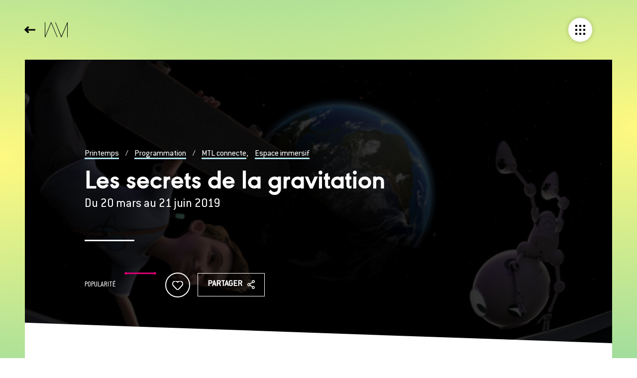

--- FILE ---
content_type: text/html; charset=UTF-8
request_url: https://www.printempsnumerique.ca/programmation/evenement/les-secrets-de-la-gravitation/media/
body_size: 9280
content:
<!doctype html>
<html class="no-js" lang="fr-FR">
    
    <head>
             <script>(function(w,d,s,l,i){w[l]=w[l]||[];w[l].push({'gtm.start':
        new Date().getTime(),event:'gtm.js'});var f=d.getElementsByTagName(s)[0],
        j=d.createElement(s),dl=l!='dataLayer'?'&l='+l:'';j.async=true;j.src=
        '//www.googletagmanager.com/gtm.js?id='+i+dl;f.parentNode.insertBefore(j,f);
        })(window,document,'script','dataLayer','GTM-NRW9M6D');</script>
    
    <meta charset="utf-8">
<meta http-equiv="Content-Type" content="text/html; charset=utf-8" />
<meta http-equiv="X-UA-Compatible" content="IE=edge">

<!-- Viewport pour responsive -->
<meta name="viewport" content="width=device-width,initial-scale=1,shrink-to-fit=no">
<!-- Androïd -->
<meta name="theme-color" content="#000">
<!-- Windows Phone -->
<meta name="msapplication-navbutton-color" content="#000">
<!-- iOS Safari -->
<meta name="apple-mobile-web-app-status-bar-style" content="#000">

<!-- Image de partage -->

<meta property="og:image" content="https://www.printempsnumerique.ca/wp-content/themes/vortex/assets/img/image-partage.jpg" />
<meta property="og:image:type" content="image/jpeg" />
<meta property="og:image:width" content="1500" />
<meta property="og:image:height" content="788" />

<!-- Facebook verification Facebook -->
<meta name="facebook-domain-verification" content="r0s1b6bgil3d3ibjgonsd5hee9zepq" />

<!-- Favicon -->
<link rel="shortcut icon" type="images/x-icon" href="https://www.printempsnumerique.ca/wp-content/themes/vortex/assets/img/favicon.ico"/>
<!-- Image de partage -->
<link rel="image_src" href="https://www.printempsnumerique.ca/wp-content/themes/vortex/assets/img/image-partage.jpg" />
<!-- Icon Apple -->
<link rel="apple-touch-icon" href="https://www.printempsnumerique.ca/wp-content/themes/vortex/assets/img/apple-touch-icon.png">
<link rel="alternate" type="application/rss+xml" title="Printemps numérique Feed" href="https://www.printempsnumerique.ca/feed/">
<link rel="alternate" hreflang="fr" href="https://www.printempsnumerique.ca/programmation/evenement/les-secrets-de-la-gravitation/media/" />

	<!-- This site is optimized with the Yoast SEO plugin v15.9.2 - https://yoast.com/wordpress/plugins/seo/ -->
	<title>media | Printemps numérique</title>
	<meta name="robots" content="index, follow, max-snippet:-1, max-image-preview:large, max-video-preview:-1" />
	<link rel="canonical" href="https://www.printempsnumerique.ca/programmation/evenement/les-secrets-de-la-gravitation/media/" />
	<meta property="og:locale" content="fr_FR" />
	<meta property="og:type" content="article" />
	<meta property="og:title" content="media | Printemps numérique" />
	<meta property="og:url" content="https://www.printempsnumerique.ca/programmation/evenement/les-secrets-de-la-gravitation/media/" />
	<meta property="og:site_name" content="Printemps numérique" />
	<meta name="twitter:card" content="summary_large_image" />
	<script type="application/ld+json" class="yoast-schema-graph">{"@context":"https://schema.org","@graph":[{"@type":"Organization","@id":"https://www.printempsnumerique.ca/#organization","name":"Printemps Num\u00e9rique","url":"https://www.printempsnumerique.ca/","sameAs":[],"logo":{"@type":"ImageObject","@id":"https://www.printempsnumerique.ca/#logo","inLanguage":"fr-FR","url":"https://www.printempsnumerique.ca/wp-content/uploads/2018/02/logo_fond-noir.jpg","width":750,"height":429,"caption":"Printemps Num\u00e9rique"},"image":{"@id":"https://www.printempsnumerique.ca/#logo"}},{"@type":"WebSite","@id":"https://www.printempsnumerique.ca/#website","url":"https://www.printempsnumerique.ca/","name":"Printemps num\u00e9rique","description":"Connecter les individus, les organisations et les id\u00e9es pour faire progresser et rayonner l\u2019intelligence num\u00e9rique.","publisher":{"@id":"https://www.printempsnumerique.ca/#organization"},"potentialAction":[{"@type":"SearchAction","target":"https://www.printempsnumerique.ca/?s={search_term_string}","query-input":"required name=search_term_string"}],"inLanguage":"fr-FR"},{"@type":"WebPage","@id":"https://www.printempsnumerique.ca/programmation/evenement/les-secrets-de-la-gravitation/media/#webpage","url":"https://www.printempsnumerique.ca/programmation/evenement/les-secrets-de-la-gravitation/media/","name":"media | Printemps num\u00e9rique","isPartOf":{"@id":"https://www.printempsnumerique.ca/#website"},"datePublished":"2019-03-06T15:52:23+00:00","dateModified":"2019-03-06T15:52:23+00:00","breadcrumb":{"@id":"https://www.printempsnumerique.ca/programmation/evenement/les-secrets-de-la-gravitation/media/#breadcrumb"},"inLanguage":"fr-FR","potentialAction":[{"@type":"ReadAction","target":["https://www.printempsnumerique.ca/programmation/evenement/les-secrets-de-la-gravitation/media/"]}]},{"@type":"BreadcrumbList","@id":"https://www.printempsnumerique.ca/programmation/evenement/les-secrets-de-la-gravitation/media/#breadcrumb","itemListElement":[{"@type":"ListItem","position":1,"item":{"@type":"WebPage","@id":"https://www.printempsnumerique.ca/","url":"https://www.printempsnumerique.ca/","name":"Home"}},{"@type":"ListItem","position":2,"item":{"@type":"WebPage","@id":"https://www.printempsnumerique.ca/programmation/","url":"https://www.printempsnumerique.ca/programmation/","name":"Programmations"}},{"@type":"ListItem","position":3,"item":{"@type":"WebPage","@id":"https://www.printempsnumerique.ca/programmation/evenement/les-secrets-de-la-gravitation/","url":"https://www.printempsnumerique.ca/programmation/evenement/les-secrets-de-la-gravitation/","name":"Les secrets de la gravitation"}},{"@type":"ListItem","position":4,"item":{"@type":"WebPage","@id":"https://www.printempsnumerique.ca/programmation/evenement/les-secrets-de-la-gravitation/media/","url":"https://www.printempsnumerique.ca/programmation/evenement/les-secrets-de-la-gravitation/media/","name":"media"}}]}]}</script>
	<!-- / Yoast SEO plugin. -->


<link rel='dns-prefetch' href='//ajax.googleapis.com' />
<link rel='dns-prefetch' href='//code.jquery.com' />
<link rel='dns-prefetch' href='//s7.addthis.com' />
<link rel='stylesheet' id='wp-block-library-css'  href='https://www.printempsnumerique.ca/wp-includes/css/dist/block-library/style.min.css?ver=5.5.17' type='text/css' media='all' />
<link rel='stylesheet' id='fancybox_css-css'  href='https://www.printempsnumerique.ca/wp-content/themes/vortex/assets/css/jquery.fancybox.css' type='text/css' media='all' />
<link rel='stylesheet' id='roots_css-css'  href='https://www.printempsnumerique.ca/wp-content/themes/vortex/assets/css/stylesheet.min.css?ver=1701119160' type='text/css' media='all' />
<script type='text/javascript' src='https://www.printempsnumerique.ca/wp-content/themes/vortex/assets/js/vendor/modernizr.js' id='modernizr-js'></script>
<script type='text/javascript' src='//ajax.googleapis.com/ajax/libs/jquery/3.1.1/jquery.min.js' id='jquery-js'></script>
<link rel="https://api.w.org/" href="https://www.printempsnumerique.ca/wp-json/" /><link rel="EditURI" type="application/rsd+xml" title="RSD" href="https://www.printempsnumerique.ca/xmlrpc.php?rsd" />
<link rel="wlwmanifest" type="application/wlwmanifest+xml" href="https://www.printempsnumerique.ca/wp-includes/wlwmanifest.xml" /> 
<meta name="generator" content="WordPress 5.5.17" />
<link rel='shortlink' href='https://www.printempsnumerique.ca/?p=6162' />
<meta name="generator" content="WPML ver:3.9.4 stt:1,4;" />

        <script type="text/javascript">
            var jQueryMigrateHelperHasSentDowngrade = false;

			window.onerror = function( msg, url, line, col, error ) {
				// Break out early, do not processing if a downgrade reqeust was already sent.
				if ( jQueryMigrateHelperHasSentDowngrade ) {
					return true;
                }

				var xhr = new XMLHttpRequest();
				var nonce = '12ee173947';
				var jQueryFunctions = [
					'andSelf',
					'browser',
					'live',
					'boxModel',
					'support.boxModel',
					'size',
					'swap',
					'clean',
					'sub',
                ];
				var match_pattern = /\)\.(.+?) is not a function/;
                var erroredFunction = msg.match( match_pattern );

                // If there was no matching functions, do not try to downgrade.
                if ( null === erroredFunction || typeof erroredFunction !== 'object' || typeof erroredFunction[1] === "undefined" || -1 === jQueryFunctions.indexOf( erroredFunction[1] ) ) {
                    return true;
                }

                // Set that we've now attempted a downgrade request.
                jQueryMigrateHelperHasSentDowngrade = true;

				xhr.open( 'POST', 'https://www.printempsnumerique.ca/wp-admin/admin-ajax.php' );
				xhr.setRequestHeader( 'Content-Type', 'application/x-www-form-urlencoded' );
				xhr.onload = function () {
					var response,
                        reload = false;

					if ( 200 === xhr.status ) {
                        try {
                        	response = JSON.parse( xhr.response );

                        	reload = response.data.reload;
                        } catch ( e ) {
                        	reload = false;
                        }
                    }

					// Automatically reload the page if a deprecation caused an automatic downgrade, ensure visitors get the best possible experience.
					if ( reload ) {
						location.reload();
                    }
				};

				xhr.send( encodeURI( 'action=jquery-migrate-downgrade-version&_wpnonce=' + nonce ) );

				// Suppress error alerts in older browsers
				return true;
			}
        </script>

		<script>window.jQuery || document.write('<script src="https://www.printempsnumerique.ca/wp-content/themes/vortex/assets/js/vendor/jquery/jquery.min.js?3.1.1"><\/script>')</script>
  <script type="text/javascript">
    var ajaxurl = 'https://www.printempsnumerique.ca/wp-admin/admin-ajax.php';
  </script>
          <script type="text/javascript">
            var prog_id = parseInt(6162);
        </script>
	    </head>
    
        
    <body class="programmation-template-default single single-programmation postid-6162 new-session no-slug">

                    <noscript><iframe src="//www.googletagmanager.com/ns.html?id=GTM-NRW9M6D"
            height="0" width="0" style="display:none;visibility:hidden"></iframe></noscript>
                
        
        <div id="sb-site" class="contenu-fixed-container col-sm-8" role="document">
            
            <header id="header" class="banner navbar navbar-default navbar-static-top sb-slide burgerDragged" role="banner">
    <div class="navbar-header">
        	<a id="logo" href="https://www.printempsnumerique.ca/">
		<svg version="1.1" id="Layer_1" xmlns="http://www.w3.org/2000/svg" xmlns:xlink="http://www.w3.org/1999/xlink" x="0px" y="0px"
		 viewBox="0 0 984 643.3" style="enable-background:new 0 0 984 643.3;" xml:space="preserve">
		<g>
			<polygon class="polygon-logo" points="712.1,600.7 464.4,0 448.8,0 448.8,11.1 702.6,643.3 721.7,643.3 963.5,51.8 963.5,643.3 984,643.3 
				984,0 962.5,0 	"/>
			<polygon class="polygon-logo" points="262.3,0 20.6,591.5 20.6,0 0,0 0,643.3 21.5,643.3 271.9,32.2 528.2,643.3 543.7,643.3 543.7,643.3 
				543.7,633.2 281.4,0 	"/>
		</g>
		</svg>
	</a>

        <nav class="collapse navbar-collapse" role="navigation">
            <ul id="menu-menu-principal" class="menu-principal"><li class="menu-mois-numerique-jeunesse"><a href="https://mnj.quebec/">Mois Numérique Jeunesse</a></li>
<li class="menu-mtl-connecte"><a href="http://mtlconnecte.ca/">MTL connecte</a></li>
<li class="menu-jeunesse-qc-2030"><a href="https://www.printempsnumerique.ca/projets/projet/jeunesse-qc-2030/">Jeunesse QC 2030</a></li>
<li class="menu-formation-en-recherche-ia-sante"><a href="https://www.printempsnumerique.ca/formation-en-recherche-ia-sante/">Formation en recherche IA &#038; Santé</a></li>
<li class="menu-ia-toi"><a href="https://www.printempsnumerique.ca/ia-toi/">IA &#038; Toi</a></li>
<li class="menu-nouvelles"><a href="https://www.printempsnumerique.ca/nouvelles/">Nouvelles</a></li>
<li class="menu-a-propos"><a href="https://www.printempsnumerique.ca/a-propos/">À propos</a></li>
</ul>        </nav>
    </div>


    <div id="header-mega-nav-container">
        <div id="logo-mobile-container">
            <a href='https://www.printempsnumerique.ca/'><img id="logo-mobile" src="https://www.printempsnumerique.ca/wp-content/themes/vortex/assets/img/logo-acronyme-blanc.svg" alt='Printemps Numérique' role='presentation'></a>
        </div>

        <div class="searchbar">
            <form class="searchform" method="get" action="https://www.printempsnumerique.ca/">
                <input type="text" name="s" placeholder="Rechercher" class="search" value="">
                <button type="submit" name="submit-search" class="submit-search" title="Rechercher"></button>
            </form>
        </div>

        <div class="mega-nav">
            <ul id="menu-menu-principal-1" class="mega-menu-principal"><li class="dropdown menu-mois-numerique-jeunesse"><a class="dropdown-toggle" data-toggle="dropdown" data-target="#" href="https://mnj.quebec/">Mois Numérique Jeunesse <b class="caret"></b></a>
<ul class="dropdown-menu">
	<li class="menu-mois-numerique-jeunesse"><a href="https://www.printempsnumerique.ca/projets/projet/jeunesse-qc-2030/mois-numerique-jeunesse/">Mois numérique Jeunesse</a></li>
</ul>
</li>
<li class="dropdown menu-mtl-connecte"><a class="dropdown-toggle" data-toggle="dropdown" data-target="#" href="http://mtlconnecte.ca/">MTL connecte <b class="caret"></b></a>
<ul class="dropdown-menu">
	<li class="menu-la-semaine-numerique-de-montreal"><a href="https://www.printempsnumerique.ca/projets/projet/mtl-connecte-2024-printempsnumerique/">La Semaine numérique de Montréal</a></li>
</ul>
</li>
<li class="menu-jeunesse-qc-2030"><a href="https://www.printempsnumerique.ca/projets/projet/jeunesse-qc-2030/">Jeunesse QC 2030</a></li>
<li class="menu-formation-en-recherche-ia-sante"><a href="https://www.printempsnumerique.ca/formation-en-recherche-ia-sante/">Formation en recherche IA &#038; Santé</a></li>
<li class="menu-ia-toi"><a href="https://www.printempsnumerique.ca/ia-toi/">IA &#038; Toi</a></li>
<li class="menu-nouvelles"><a href="https://www.printempsnumerique.ca/nouvelles/">Nouvelles</a></li>
<li class="dropdown menu-a-propos"><a class="dropdown-toggle" data-toggle="dropdown" data-target="#" href="https://www.printempsnumerique.ca/a-propos/">À propos <b class="caret"></b></a>
<ul class="dropdown-menu">
	<li class="menu-tous-les-projets"><a href="https://www.printempsnumerique.ca/projets/">Tous les projets</a></li>
	<li class="menu-mission"><a href="https://www.printempsnumerique.ca/a-propos/mission/">Mission</a></li>
	<li class="menu-equipe"><a href="https://www.printempsnumerique.ca/a-propos/equipe/">Équipe</a></li>
	<li class="menu-rejoindre-printemps-numerique"><a href="https://www.printempsnumerique.ca/rejoindre-printemps-numerique/">Rejoindre Printemps numérique</a></li>
	<li class="menu-conseil-dadministration"><a href="https://www.printempsnumerique.ca/a-propos/conseil-dadministration/">Conseil d’administration</a></li>
	<li class="menu-partenaires"><a href="https://www.printempsnumerique.ca/a-propos/partenaires/">Partenaires</a></li>
</ul>
</li>
</ul>        </div>
        <div class="share-container">
            <a href="https://fr.linkedin.com/company/printemps-num%C3%A9rique" target="_blank" class="linkedin" title="Visitez notre page LinkedIn"></a>            <a href="https://www.facebook.com/profile.php?id=100095427881517" target="_blank" class="facebook" title="Visit our Facebook page"></a>            <a href="https://www.instagram.com/pn_mtl/" target="_blank" class="instagram" title="Visitez notre page Instagram"></a>            <a href="https://twitter.com/PN_MTL" target="_blank" class="twitter" title="Visitez notre page Twitter"></a>			<a href="https://www.youtube.com/channel/UC1mLpTYbqGWRQxf-L1mZgFg" target="_blank" class="youtube" title="Visitez notre chaîne Youtube"></a>			<a href="https://vimeo.com/pnmtl" target="_blank" class="vimeo" title="Visitez notre chaîne Vimeo"></a>		</div>
        <ul id="menu-menu-secondaire" class="nav-secondaire"><li class="menu-a-propos"><a href="https://www.printempsnumerique.ca/a-propos/">À propos</a></li>
<li class="menu-nous-joindre"><a href="https://www.printempsnumerique.ca/nous-joindre/">Nous joindre</a></li>
<li class="menu-infolettre"><a target="_blank" rel="noopener noreferrer" href="https://printempsnumerique.us9.list-manage.com/subscribe/post?u=c6f941fd769e956d26815521f&#038;id=cde7e5acfa&#038;f_id=005007e1f0">Infolettre</a></li>
<li class="menu-presse"><a href="https://www.printempsnumerique.ca/presse/">Presse</a></li>
<li class="menu-veille"><a href="https://www.printempsnumerique.ca/veille/">Veille</a></li>
<li class="wpml-ls-slot-200 wpml-ls-item wpml-ls-item-en wpml-ls-menu-item wpml-ls-first-item wpml-ls-last-item menu-english"><a title="English" href="https://www.printempsnumerique.ca/en/"><span class="wpml-ls-native">English</span></a></li>
</ul>    </div>

    <div id="header-mega-nav-bg"></div>

    <!-- BURGER -->
    <button id="vtx-burger" class="vtx-burger vtx-burger-style sb-toggle-right navbar-right" aria-label="Menu" role="button" aria-controls="navigation">
        <span class="barre-top">
            <span class="carre-milieu"></span>
        </span>
        <span class="barre-milieu">
            <span class="carre-milieu"></span>
        </span>
        <span class="barre-bas">
            <span class="carre-milieu"></span>
        </span>
    </button>
</header>
            
            <main id="main" class="main main-content contenu-fixed" role="main">
                <span class='btn-back'><a href='https://www.printempsnumerique.ca/programmation/' class='icon-btn-back'><span class='label-btn'>Événements</span></a></span>		<script type="text/javascript">

			jQuery(document).ready(function($) {

				var id = 6162;

				loadContent(id);

				$(".tab-title a").click(function(event) {
					event.preventDefault();
					activateTab( $(this) );
				});

				$("#selectMobile").change(function(event) {
					var href = this.value;
					var id = $('option:selected', this).data('id');
					activateTab( $(".tab-title a[rel="+id+"]") );

				});

				window.addEventListener('popstate', function(e) {
					activateTab( $(".tab-title a[rel="+ e.state +"]"), true );
				});

			});

			function activateTab( $leLien, skipPushState ) {
				if( !$leLien.hasClass( 'active' ) ) {
					var href = $leLien.attr("href");
					var id = $leLien.attr('rel');
					$(".tab-title .active").removeClass( 'active' );
					$("#tabs_content .active").removeClass( 'active' );
					$leLien.addClass('active');

					$("#selectMobile").val(href);

					loadContent(id);
				}

				if( !skipPushState ) {
					history.pushState( id, 'New URL: '+href, href);
				}

			}

			function loadContent(id) {
				// Aller chercher le contenu en Ajax seulement s'il n'existe pas déjà.
				if( !$( '#tab_section_content_'+ id ).length ) {
					$("#tabs_content").append( '<section id="tab_section_content_'+ id +'" class="fadeInDownSmall"></section>' );

					$.ajax({
						type	: "POST",
						url		: ajaxurl,
						cache	: false,
						data	: {
							"action": "get_ajax_content",
							"page_id": id
						},
						success: function(data) {

							// Juste afficher les data si on est encore sur la page désiré
							data = jQuery.parseJSON(data);
							// console.log( data );

							$tabSection = $("#tab_section_content_"+ id);

							$tabSection.html( data.content );
							if( $('.tab-title a[rel="'+ id +'"]').hasClass( 'active' ) ) $tabSection.addClass( 'active' );

							$.each(data.url, function(index, val) {
								$(".menu-langue ."+index).attr("href", val);
							});

							jQuery('.gallery').each(function(g) {
					  		    $('a', this).attr('rel', function(i, attr) {
							        return attr + ' gallery-' + g;
							    });
							});
							
							initAllCarrousel();
						},
						error: function() {
							$("#tab_section_content_"+ id).html( "<strong>Erreur : Le contenu n'a pas pus être chargé.</strong>" );
						}
					});
				} else {
					$( '#tabs_content section.active' ).removeClass( 'active' );
					$( '#tab_section_content_'+ id ).addClass( 'active' );
				}
			}

		</script>

		<header class="page-header">
    <div class="page-header-content">
            <div class="page-header-infos">
                                                        <span class="pre-title">
                      <a href="https://www.printempsnumerique.ca">Printemps</a> /
                      <a href="https://www.printempsnumerique.ca/programmation/">Programmation</a> /
                      <a href="https://www.printempsnumerique.ca/programmation/type/mtl-connecte/">MTL connecte</a>, <a href="https://www.printempsnumerique.ca/programmation/type/espace-immersif/">Espace immersif</a>                    </span>
                    <h1>Les secrets de la gravitation</h1>
                    <div class="page-header-infos-textes">
                      <strong class="dates">Du 20 mars au 21 juin 2019</strong>
                                                                </div>
                    <hr>
                    <div class="article-social">
                    <span class='hype-chart-title'>Popularité</span>
<div class='hype-chart' data-hype='[[0,50],[5,50],[10,50],[15,50],[20,50]]'></div>
<button id="clap" class="ajout-avis clap">
  <span class='svg-container'>
    <svg id="clap--icon" xmlns="http://www.w3.org/2000/svg" width="20" height="18" viewBox="0 0 20 18">
      <metadata></metadata>
    <path id="heart" d="M18.4,1.7c-2-2.1-5.3-2.2-7.4-0.2c-0.1,0.1-0.1,0.1-0.2,0.2L10,2.5L9.2,1.7C8.2,0.6,6.8,0,5.3,0l0,0
      C3.9,0,2.5,0.6,1.5,1.7c-2.1,2.2-2.1,5.6,0,7.9l7.8,8.2C9.5,17.9,9.7,18,10,18h0c0.2,0,0.5-0.1,0.6-0.3l7.8-8.2
      C20.5,7.3,20.5,3.9,18.4,1.7z"/>
    </svg>
  </span>
  <span id="clap--count" class="clap--count"></span>
</button>

<script src="https://cdnjs.cloudflare.com/ajax/libs/mo-js/0.288.1/mo.min.js"></script>
<script type="text/javascript">
const clap = document.getElementById('clap');
const clapIcon = document.getElementById('clap--icon');
const clapCount = document.getElementById('clap--count');
const initialNumberOfClaps = generateRandomNumber(500, 10000);
const btnDimension = 80;
const tlDuration = 300;
let numberOfClaps = 0;
let numberOfClapsToPush = 0;
let clapHold;

const triangleBurst = new mojs.Burst({
  parent: clap,
  radius: {50:95},
  count: 5,
  angle: 30,
  children: {
    shape: 'polygon',
    radius: {6: 0},
    scale: 1,
    stroke: 'rgba(211,84,0 ,0.5)',
    strokeWidth: 2,
    angle: 210,
    delay: 30,
    speed: 0.2,
    easing: mojs.easing.bezier(0.1, 1, 0.3 ,1),
    duration: tlDuration
  }
});
const circleBurst = new mojs.Burst({
  parent: clap,
  radius: {50:75},
  angle: 25,
  duration: tlDuration,
  children: {
    shape: 'circle',
    fill: 'rgba(149,165,166 ,0.5)',
    delay: 30,
    speed: 0.2,
    radius: {3: 0},
    easing: mojs.easing.bezier(0.1, 1, 0.3, 1),
  }
});
const countAnimation = new mojs.Html({
  el: '#clap--count',
  isShowStart: false,
  isShowEnd: true,
  y: {0: -30},
  opacity: {0:1},
  duration: tlDuration
  }).then({
  opacity: {1:0},
  y: -80,
  delay: tlDuration/2
});
const scaleButton = new mojs.Html({
  el: '#clap',
  duration: tlDuration,
  scale: {1.3: 1},
  easing: mojs.easing.out
});
clap.style.transform = "scale(1, 1)"; /*Bug1 fix*/

const animationTimeline = new mojs.Timeline();
animationTimeline.add([
  triangleBurst,
  circleBurst,
  countAnimation,
  scaleButton
]);


clap.addEventListener('click', function() {
  repeatClapping();

  if (0 !== numberOfClapsToPush) {
    count_new_hype_point( 'hype-btn-click', numberOfClapsToPush );
    numberOfClapsToPush = 0;
  }
});

clap.addEventListener('mousedown', function() {
  clapHold = setInterval(function() {
    repeatClapping();
  }, 400);
});

clap.addEventListener('mouseup', function(e) {
  clearInterval(clapHold);

  if (0 !== numberOfClapsToPush) {
    count_new_hype_point( 'hype-btn-click', numberOfClapsToPush );
    numberOfClapsToPush = 0;
  }
});


function repeatClapping() {
  updateNumberOfClaps();
  animationTimeline.replay();
  clapIcon.classList.add('checked');
  highlightHypeChart();
}

function updateNumberOfClaps() {
  // numberOfClaps < 50 ? numberOfClaps++ : null
  numberOfClaps++;
  numberOfClapsToPush++;
  clapCount.innerHTML = "+" + numberOfClaps;
}

function generateRandomNumber(min, max) {
  return Math.floor(Math.random()*(max-min+1)+min);
}
function highlightHypeChart() {
  var element = document.querySelector('.hype-chart');
  element.classList.remove('wow');
  void element.offsetWidth;
  element.classList.add('wow');
}
</script>
                    <a  href='http://www.addthis.com/bookmark.php?v=300&amp;pubid=ra-57604861e45c06aa' class='btn-slide-left addthis_button s03 bouton'><span class='btn-title'>Partager</span><span class='icon icon-share'></span></a>                    <script async="">var addthis_config = {ui_click:true, ui_language: "fr"};</script>
                  </div>
                
            </div>
        </div>
</header>
<div class="header-banner" style="background-image: url(https://www.printempsnumerique.ca/wp-content/uploads/2019/02/espace-pour-la-vie-_-les-secrets-de-la-gravitation.jpg);"></div>

    <article id="section-programmation"  class="section-scroll" data-couleur="bleu-jaune">
        <div class="inner">


            
            
                <ul class='tabs'><li class='tab-title'><a rel='5918' class='' href='https://www.printempsnumerique.ca/programmation/evenement/les-secrets-de-la-gravitation/infos-3/'>Infos</a></li><li class='tab-title'><a rel='5921' class='' href='https://www.printempsnumerique.ca/programmation/evenement/les-secrets-de-la-gravitation/dates/'>Dates</a></li><li class='tab-title'><a rel='6162' class='active' href='https://www.printempsnumerique.ca/programmation/evenement/les-secrets-de-la-gravitation/media/'>media</a></li></ul><header class="contenu-gauche">

              <img class="post-thumbnail" src="https://www.printempsnumerique.ca/wp-content/uploads/2019/02/espace-pour-la-vie-_-les-secrets-de-la-gravitation.jpg" alt="Les secrets de la gravitation" />      <ul class="liste-infos">
          <li class='meta-lieu'><strong>Lieu</strong><span class=block><span><a href='https://www.printempsnumerique.ca/programmation/toute-la-programmation?venue=Plan%C3%A9tarium+Rio+Tinto+Alcan'><span>Planétarium Rio Tinto Alcan</span></a></span><span class='lieu-url block'><a href="http://calendrier.espacepourlavie.ca/les-secrets-de-la-gravitation-831576"><span>Informations sur le lieu</span></a></span></span></li><li class='meta-organisateur'><strong>Organisateur</strong><span class=block><span><a href='https://www.printempsnumerique.ca/programmation/toute-la-programmation?organizer=Espace+pour+la+vie+'><span>Espace pour la vie </span></a></span></span></li><li class='meta-categorie'><strong>Catégorie</strong><span>MTL connecte, Espace immersif</span></li>      </ul>
      <div class="actions">
                    <strong>Questions ou commentaires</strong>
          <a target='_blank' href=' http://espacepourlavie.ca/nous-joindre' class='btn-slide-left '><span class='btn-title'>Nous joindre</span><span class='icon icon-arrow_next'></span></a>      </div>
        
</header>
<div class='contenu-droite'><div id='tabs_content'></div></div>
        </div>
    </article>

                
            </main><!-- /.main-content -->

            <footer id="footer" class="content-info section-scroll" role="contentinfo" data-couleur="rose-cyan-jaune">
	<div class="footer-left">
		<div class="logo-container">
			<img src="https://www.printempsnumerique.ca/wp-content/themes/vortex/assets/img/logo-footer.svg" alt="">
		</div>
		<div class="share-container">
            <a href="https://fr.linkedin.com/company/printemps-num%C3%A9rique" target="_blank" class="linkedin" title="Visitez notre page LinkedIn"></a>            <a href="https://www.facebook.com/profile.php?id=100095427881517" target="_blank" class="facebook" title="Visit our Facebook page"></a>            <a href="https://www.instagram.com/pn_mtl/" target="_blank" class="instagram" title="Visitez notre page Instagram"></a>            <a href="https://twitter.com/PN_MTL" target="_blank" class="twitter" title="Visitez notre page Twitter"></a>			<a href="https://www.youtube.com/channel/UC1mLpTYbqGWRQxf-L1mZgFg" target="_blank" class="youtube" title="Visitez notre chaîne Youtube"></a>			<a href="https://vimeo.com/pnmtl" target="_blank" class="vimeo" title="Visitez notre chaîne Vimeo"></a>		</div>
	</div>
	<div class="footer-right">
		<div class="footer-mega-nav-container">
			<ul id="menu-menu-principal-2" class="footer-mega-nav"><li class="dropdown menu-mois-numerique-jeunesse"><a class="dropdown-toggle" data-toggle="dropdown" data-target="#" href="https://mnj.quebec/">Mois Numérique Jeunesse <b class="caret"></b></a>
<ul class="dropdown-menu">
	<li class="menu-mois-numerique-jeunesse"><a href="https://www.printempsnumerique.ca/projets/projet/jeunesse-qc-2030/mois-numerique-jeunesse/">Mois numérique Jeunesse</a></li>
</ul>
</li>
<li class="dropdown menu-mtl-connecte"><a class="dropdown-toggle" data-toggle="dropdown" data-target="#" href="http://mtlconnecte.ca/">MTL connecte <b class="caret"></b></a>
<ul class="dropdown-menu">
	<li class="menu-la-semaine-numerique-de-montreal"><a href="https://www.printempsnumerique.ca/projets/projet/mtl-connecte-2024-printempsnumerique/">La Semaine numérique de Montréal</a></li>
</ul>
</li>
<li class="menu-jeunesse-qc-2030"><a href="https://www.printempsnumerique.ca/projets/projet/jeunesse-qc-2030/">Jeunesse QC 2030</a></li>
<li class="menu-formation-en-recherche-ia-sante"><a href="https://www.printempsnumerique.ca/formation-en-recherche-ia-sante/">Formation en recherche IA &#038; Santé</a></li>
<li class="menu-ia-toi"><a href="https://www.printempsnumerique.ca/ia-toi/">IA &#038; Toi</a></li>
<li class="menu-nouvelles"><a href="https://www.printempsnumerique.ca/nouvelles/">Nouvelles</a></li>
<li class="dropdown menu-a-propos"><a class="dropdown-toggle" data-toggle="dropdown" data-target="#" href="https://www.printempsnumerique.ca/a-propos/">À propos <b class="caret"></b></a>
<ul class="dropdown-menu">
	<li class="menu-tous-les-projets"><a href="https://www.printempsnumerique.ca/projets/">Tous les projets</a></li>
	<li class="menu-mission"><a href="https://www.printempsnumerique.ca/a-propos/mission/">Mission</a></li>
	<li class="menu-equipe"><a href="https://www.printempsnumerique.ca/a-propos/equipe/">Équipe</a></li>
	<li class="menu-rejoindre-printemps-numerique"><a href="https://www.printempsnumerique.ca/rejoindre-printemps-numerique/">Rejoindre Printemps numérique</a></li>
	<li class="menu-conseil-dadministration"><a href="https://www.printempsnumerique.ca/a-propos/conseil-dadministration/">Conseil d’administration</a></li>
	<li class="menu-partenaires"><a href="https://www.printempsnumerique.ca/a-propos/partenaires/">Partenaires</a></li>
</ul>
</li>
</ul>		</div>
	</div>
	<div class="footer-bottom">
		<div class="copyright">
						<a href='https://www.printempsnumerique.ca/conditions-dutilisation/'>&copy; 2025 Printemps numérique. Tous droits réservés.</a>			<a target="_blank" href="https://www.vortexsolution.com/">Agence web Vortex Solution</a>
			<br>
		</div>
		<ul id="menu-menu-secondaire-1" class="menu-footer"><li class="menu-a-propos"><a href="https://www.printempsnumerique.ca/a-propos/">À propos</a></li>
<li class="menu-nous-joindre"><a href="https://www.printempsnumerique.ca/nous-joindre/">Nous joindre</a></li>
<li class="menu-infolettre"><a target="_blank" rel="noopener noreferrer" href="https://printempsnumerique.us9.list-manage.com/subscribe/post?u=c6f941fd769e956d26815521f&#038;id=cde7e5acfa&#038;f_id=005007e1f0">Infolettre</a></li>
<li class="menu-presse"><a href="https://www.printempsnumerique.ca/presse/">Presse</a></li>
<li class="menu-veille"><a href="https://www.printempsnumerique.ca/veille/">Veille</a></li>
<li class="wpml-ls-slot-200 wpml-ls-item wpml-ls-item-en wpml-ls-menu-item wpml-ls-first-item wpml-ls-last-item menu-english"><a title="English" href="https://www.printempsnumerique.ca/en/"><span class="wpml-ls-native">English</span></a></li>
</ul>	</div><!-- fin footer bottom -->
</footer>
            
                    </div><!-- /#sb-site -->
        
        
        <div class="gradient-background-container radial" role="presentation" aria-hidden="true">
    <div class="gradient-container vert-jaune">
        <div id="gradient-1" class="gradient-1 left"></div>
        <div id="gradient-2" class="gradient-2 right"></div>
        <!-- <div class="gradient-3 bottom"></div> -->
        <!-- <div class="gradient-4 left"></div> -->
    </div>
</div>
                <script type='text/javascript' id='jquery-ui-js-extra'>
/* <![CDATA[ */
var js_i18n = {"language_code":"fr"};
/* ]]> */
</script>
<script type='text/javascript' src='//code.jquery.com/ui/1.12.1/jquery-ui.min.js' id='jquery-ui-js'></script>
<script type='text/javascript' src='https://www.printempsnumerique.ca/wp-content/plugins/enable-jquery-migrate-helper/js/jquery-ui/core.min.js?ver=1.11.4-wp' id='jquery-ui-core-js'></script>
<script type='text/javascript' src='https://www.printempsnumerique.ca/wp-content/plugins/enable-jquery-migrate-helper/js/jquery-ui/datepicker.min.js?ver=1.11.4-wp' id='jquery-ui-datepicker-js'></script>
<script type='text/javascript' id='jquery-ui-datepicker-js-after'>
jQuery(document).ready(function(jQuery){jQuery.datepicker.setDefaults({"closeText":"Fermer","currentText":"Aujourd\u2019hui","monthNames":["janvier","f\u00e9vrier","mars","avril","mai","juin","juillet","ao\u00fbt","septembre","octobre","novembre","d\u00e9cembre"],"monthNamesShort":["Jan","F\u00e9v","Mar","Avr","Mai","Juin","Juil","Ao\u00fbt","Sep","Oct","Nov","D\u00e9c"],"nextText":"Suivant","prevText":"Pr\u00e9c\u00e9dent","dayNames":["dimanche","lundi","mardi","mercredi","jeudi","vendredi","samedi"],"dayNamesShort":["dim","lun","mar","mer","jeu","ven","sam"],"dayNamesMin":["D","L","M","M","J","V","S"],"dateFormat":"d MM yy","firstDay":1,"isRTL":false});});
</script>
<script type='text/javascript' src='https://www.printempsnumerique.ca/wp-content/themes/vortex/assets/js/jquery-ui-touch-punch.min.js' id='jquery-ui-punch-js'></script>
<script type='text/javascript' src='https://www.printempsnumerique.ca/wp-content/themes/vortex/assets/js/vendor/moment.min.js' id='moment-js-js'></script>
<script type='text/javascript' src='https://www.printempsnumerique.ca/wp-content/themes/vortex/assets/js/velocity.min.js' id='velocity-js'></script>
<script type='text/javascript' src='https://www.printempsnumerique.ca/wp-content/themes/vortex/assets/js/isotope.pkgd.min.js' id='isotope-js'></script>
<script type='text/javascript' src='https://www.printempsnumerique.ca/wp-content/themes/vortex/assets/js/jquery.fancybox.min.js' id='fancybox_js-js'></script>
<script type='text/javascript' src='https://www.printempsnumerique.ca/wp-content/themes/vortex/assets/js/scripts.js?v=1602180788' id='roots_js-js'></script>
<script type='text/javascript' src='//s7.addthis.com/js/300/addthis_widget.js#pubid=ra-57604861e45c06aa' id='addthis_js-js'></script>
<script type='text/javascript' src='https://www.printempsnumerique.ca/wp-content/themes/vortex/assets/js/clipboard.min.js' id='clipboard_js-js'></script>
<script type='text/javascript' src='https://www.printempsnumerique.ca/wp-content/themes/vortex/assets/js/clamp.min.js' id='clamp_js-js'></script>
<script type='text/javascript' src='https://www.printempsnumerique.ca/wp-content/themes/vortex/assets/js/hype.charts.js' id='hype-charts-js'></script>
<script type='text/javascript' id='loadcomments_js-js-extra'>
/* <![CDATA[ */
var form_texts = {"add_medias":"Ajouter une photo"};
/* ]]> */
</script>
<script type='text/javascript' src='https://www.printempsnumerique.ca/wp-content/themes/vortex/assets/js/load-comments.js' id='loadcomments_js-js'></script>
    <script defer src="https://static.cloudflareinsights.com/beacon.min.js/vcd15cbe7772f49c399c6a5babf22c1241717689176015" integrity="sha512-ZpsOmlRQV6y907TI0dKBHq9Md29nnaEIPlkf84rnaERnq6zvWvPUqr2ft8M1aS28oN72PdrCzSjY4U6VaAw1EQ==" data-cf-beacon='{"version":"2024.11.0","token":"992ab3fdd3334d09bc7bb4a28c9c0c7f","r":1,"server_timing":{"name":{"cfCacheStatus":true,"cfEdge":true,"cfExtPri":true,"cfL4":true,"cfOrigin":true,"cfSpeedBrain":true},"location_startswith":null}}' crossorigin="anonymous"></script>
</body>

</html>

<!-- This website is like a Rocket, isn't it? Performance optimized by WP Rocket. Learn more: https://wp-rocket.me -->

--- FILE ---
content_type: text/html; charset=UTF-8
request_url: https://www.printempsnumerique.ca/wp-admin/admin-ajax.php
body_size: -387
content:
{"content":"<div class='carrousel-container'><button title=\"Previous\" class=\"carrousel-btn carrousel-btn-prev hidding\"><\/button>\r\n            <button title=\"Next\" class=\"carrousel-btn carrousel-btn-next hidding\"><\/button>\r\n            <div class=\"carrousel listing-bloc listing-galerie\">\r\n                <ol class=\"carrousel-track\"><li class=\"carrousel-box listing-item\">\r\n                        <a class=\"media-video\" data-fancybox=\"programmation_6162\" href=\"https:\/\/www.youtube.com\/watch?v=https:\/\/www.youtube.com\/watch?v=iyAQ710wkWE\" style=\"background-image: url('https:\/\/img.youtube.com\/vi\/https:\/\/www.youtube.com\/watch?v=iyAQ710wkWE\/hqdefault.jpg')\"><span class=\"sr-only\"><\/span>\r\n                        <\/a>\r\n                    <\/li><\/ol><\/div><\/div>","url":"h"}

--- FILE ---
content_type: text/css; charset=utf-8
request_url: https://www.printempsnumerique.ca/wp-content/themes/vortex/assets/css/stylesheet.min.css?ver=1701119160
body_size: 43371
content:
*{box-sizing:border-box}html,body,div,span,applet,object,iframe,h1,h2,h3,aside h2 .fleche-qui-bouge,h4,h5,h6,p,blockquote,pre,a,abbr,acronym,address,big,cite,code,del,dfn,em,img,ins,kbd,q,s,samp,small,strike,strong,sub,sup,tt,var,b,u,i,center,dl,dt,dd,ol,ul,li,fieldset,form,label,legend,table,caption,tbody,tfoot,thead,tr,th,td,article,aside,canvas,details,embed,figure,figcaption,footer,header,hgroup,menu,nav,output,ruby,section,summary,time,mark,audio,video{margin:0;padding:0;border:0;font-size:100%;font:inherit;vertical-align:baseline}article,aside,details,figcaption,figure,footer,header,hgroup,menu,nav,section{display:block}body{line-height:1}ol,ul{list-style:none}blockquote,q{quotes:none}blockquote:before,blockquote:after,q:before,q:after{content:'';content:none}table{border-collapse:collapse;border-spacing:0}button{display:block;border:none;background:transparent;cursor:pointer}button::-moz-focus-inner,button::-moz-focus-inner{border:0;padding:0}/*!
 *  Font Awesome 4.7.0 by @davegandy - http://fontawesome.io - @fontawesome
 *  License - http://fontawesome.io/license (Font: SIL OFL 1.1, CSS: MIT License)
 */@font-face{font-family:'FontAwesome';src:url("../fonts/fontawesome-webfont.eot?v=4.7.0");src:url("../fonts/fontawesome-webfont.eot?#iefix&v=4.7.0") format("embedded-opentype"),url("../fonts/fontawesome-webfont.woff2?v=4.7.0") format("woff2"),url("../fonts/fontawesome-webfont.woff?v=4.7.0") format("woff"),url("../fonts/fontawesome-webfont.ttf?v=4.7.0") format("truetype"),url("../fonts/fontawesome-webfont.svg?v=4.7.0#fontawesomeregular") format("svg");font-weight:normal;font-style:normal}.fa{display:inline-block;font:normal normal normal 14px/1 FontAwesome;font-size:inherit;text-rendering:auto;-webkit-font-smoothing:antialiased;-moz-osx-font-smoothing:grayscale}.fa-lg{font-size:1.33333em;line-height:.75em;vertical-align:-15%}.fa-2x{font-size:2em}.fa-3x{font-size:3em}.fa-4x{font-size:4em}.fa-5x{font-size:5em}.fa-fw{width:1.28571em;text-align:center}.fa-ul{padding-left:0;margin-left:2.14286em;list-style-type:none}.fa-ul>li{position:relative}.fa-li{position:absolute;left:-2.14286em;width:2.14286em;top:.14286em;text-align:center}.fa-li.fa-lg{left:-1.85714em}.fa-border{padding:.2em .25em .15em;border:solid 0.08em #eee;border-radius:.1em}.fa-pull-left{float:left}.fa-pull-right{float:right}.fa.fa-pull-left{margin-right:.3em}.fa.fa-pull-right{margin-left:.3em}.pull-right{float:right}.pull-left{float:left}.fa.pull-left{margin-right:.3em}.fa.pull-right{margin-left:.3em}.fa-spin{-webkit-animation:fa-spin 2s infinite linear;animation:fa-spin 2s infinite linear}.fa-pulse{-webkit-animation:fa-spin 1s infinite steps(8);animation:fa-spin 1s infinite steps(8)}@-webkit-keyframes fa-spin{0%{-webkit-transform:rotate(0deg);transform:rotate(0deg)}100%{-webkit-transform:rotate(359deg);transform:rotate(359deg)}}@keyframes fa-spin{0%{-webkit-transform:rotate(0deg);transform:rotate(0deg)}100%{-webkit-transform:rotate(359deg);transform:rotate(359deg)}}.fa-rotate-90{-ms-filter:"progid:DXImageTransform.Microsoft.BasicImage(rotation=1)";-webkit-transform:rotate(90deg);transform:rotate(90deg)}.fa-rotate-180{-ms-filter:"progid:DXImageTransform.Microsoft.BasicImage(rotation=2)";-webkit-transform:rotate(180deg);transform:rotate(180deg)}.fa-rotate-270{-ms-filter:"progid:DXImageTransform.Microsoft.BasicImage(rotation=3)";-webkit-transform:rotate(270deg);transform:rotate(270deg)}.fa-flip-horizontal{-ms-filter:"progid:DXImageTransform.Microsoft.BasicImage(rotation=0, mirror=1)";-webkit-transform:scale(-1, 1);transform:scale(-1, 1)}.fa-flip-vertical{-ms-filter:"progid:DXImageTransform.Microsoft.BasicImage(rotation=2, mirror=1)";-webkit-transform:scale(1, -1);transform:scale(1, -1)}:root .fa-rotate-90,:root .fa-rotate-180,:root .fa-rotate-270,:root .fa-flip-horizontal,:root .fa-flip-vertical{-webkit-filter:none;filter:none}.fa-stack{position:relative;display:inline-block;width:2em;height:2em;line-height:2em;vertical-align:middle}.fa-stack-1x,.fa-stack-2x{position:absolute;left:0;width:100%;text-align:center}.fa-stack-1x{line-height:inherit}.fa-stack-2x{font-size:2em}.fa-inverse{color:#fff}.fa-glass:before{content:""}.fa-music:before{content:""}.fa-search:before{content:""}.fa-envelope-o:before{content:""}.fa-heart:before{content:""}.fa-star:before{content:""}.fa-star-o:before{content:""}.fa-user:before{content:""}.fa-film:before{content:""}.fa-th-large:before{content:""}.fa-th:before{content:""}.fa-th-list:before{content:""}.fa-check:before{content:""}.fa-remove:before,.fa-close:before,.fa-times:before{content:""}.fa-search-plus:before{content:""}.fa-search-minus:before{content:""}.fa-power-off:before{content:""}.fa-signal:before{content:""}.fa-gear:before,.fa-cog:before{content:""}.fa-trash-o:before{content:""}.fa-home:before{content:""}.fa-file-o:before{content:""}.fa-clock-o:before{content:""}.fa-road:before{content:""}.fa-download:before{content:""}.fa-arrow-circle-o-down:before{content:""}.fa-arrow-circle-o-up:before{content:""}.fa-inbox:before{content:""}.fa-play-circle-o:before{content:""}.fa-rotate-right:before,.fa-repeat:before{content:""}.fa-refresh:before{content:""}.fa-list-alt:before{content:""}.fa-lock:before{content:""}.fa-flag:before{content:""}.fa-headphones:before{content:""}.fa-volume-off:before{content:""}.fa-volume-down:before{content:""}.fa-volume-up:before{content:""}.fa-qrcode:before{content:""}.fa-barcode:before{content:""}.fa-tag:before{content:""}.fa-tags:before{content:""}.fa-book:before{content:""}.fa-bookmark:before{content:""}.fa-print:before{content:""}.fa-camera:before{content:""}.fa-font:before{content:""}.fa-bold:before{content:""}.fa-italic:before{content:""}.fa-text-height:before{content:""}.fa-text-width:before{content:""}.fa-align-left:before{content:""}.fa-align-center:before{content:""}.fa-align-right:before{content:""}.fa-align-justify:before{content:""}.fa-list:before{content:""}.fa-dedent:before,.fa-outdent:before{content:""}.fa-indent:before{content:""}.fa-video-camera:before{content:""}.fa-photo:before,.fa-image:before,.fa-picture-o:before{content:""}.fa-pencil:before{content:""}.fa-map-marker:before{content:""}.fa-adjust:before{content:""}.fa-tint:before{content:""}.fa-edit:before,.fa-pencil-square-o:before{content:""}.fa-share-square-o:before{content:""}.fa-check-square-o:before{content:""}.fa-arrows:before{content:""}.fa-step-backward:before{content:""}.fa-fast-backward:before{content:""}.fa-backward:before{content:""}.fa-play:before{content:""}.fa-pause:before{content:""}.fa-stop:before{content:""}.fa-forward:before{content:""}.fa-fast-forward:before{content:""}.fa-step-forward:before{content:""}.fa-eject:before{content:""}.fa-chevron-left:before{content:""}.fa-chevron-right:before{content:""}.fa-plus-circle:before{content:""}.fa-minus-circle:before{content:""}.fa-times-circle:before{content:""}.fa-check-circle:before{content:""}.fa-question-circle:before{content:""}.fa-info-circle:before{content:""}.fa-crosshairs:before{content:""}.fa-times-circle-o:before{content:""}.fa-check-circle-o:before{content:""}.fa-ban:before{content:""}.fa-arrow-left:before{content:""}.fa-arrow-right:before{content:""}.fa-arrow-up:before{content:""}.fa-arrow-down:before{content:""}.fa-mail-forward:before,.fa-share:before{content:""}.fa-expand:before{content:""}.fa-compress:before{content:""}.fa-plus:before{content:""}.fa-minus:before{content:""}.fa-asterisk:before{content:""}.fa-exclamation-circle:before{content:""}.fa-gift:before{content:""}.fa-leaf:before{content:""}.fa-fire:before{content:""}.fa-eye:before{content:""}.fa-eye-slash:before{content:""}.fa-warning:before,.fa-exclamation-triangle:before{content:""}.fa-plane:before{content:""}.fa-calendar:before{content:""}.fa-random:before{content:""}.fa-comment:before{content:""}.fa-magnet:before{content:""}.fa-chevron-up:before{content:""}.fa-chevron-down:before{content:""}.fa-retweet:before{content:""}.fa-shopping-cart:before{content:""}.fa-folder:before{content:""}.fa-folder-open:before{content:""}.fa-arrows-v:before{content:""}.fa-arrows-h:before{content:""}.fa-bar-chart-o:before,.fa-bar-chart:before{content:""}.fa-twitter-square:before{content:""}.fa-facebook-square:before{content:""}.fa-camera-retro:before{content:""}.fa-key:before{content:""}.fa-gears:before,.fa-cogs:before{content:""}.fa-comments:before{content:""}.fa-thumbs-o-up:before{content:""}.fa-thumbs-o-down:before{content:""}.fa-star-half:before{content:""}.fa-heart-o:before{content:""}.fa-sign-out:before{content:""}.fa-linkedin-square:before{content:""}.fa-thumb-tack:before{content:""}.fa-external-link:before{content:""}.fa-sign-in:before{content:""}.fa-trophy:before{content:""}.fa-github-square:before{content:""}.fa-upload:before{content:""}.fa-lemon-o:before{content:""}.fa-phone:before{content:""}.fa-square-o:before{content:""}.fa-bookmark-o:before{content:""}.fa-phone-square:before{content:""}.fa-twitter:before{content:""}.fa-facebook-f:before,.fa-facebook:before{content:""}.fa-github:before{content:""}.fa-unlock:before{content:""}.fa-credit-card:before{content:""}.fa-feed:before,.fa-rss:before{content:""}.fa-hdd-o:before{content:""}.fa-bullhorn:before{content:""}.fa-bell:before{content:""}.fa-certificate:before{content:""}.fa-hand-o-right:before{content:""}.fa-hand-o-left:before{content:""}.fa-hand-o-up:before{content:""}.fa-hand-o-down:before{content:""}.fa-arrow-circle-left:before{content:""}.fa-arrow-circle-right:before{content:""}.fa-arrow-circle-up:before{content:""}.fa-arrow-circle-down:before{content:""}.fa-globe:before{content:""}.fa-wrench:before{content:""}.fa-tasks:before{content:""}.fa-filter:before{content:""}.fa-briefcase:before{content:""}.fa-arrows-alt:before{content:""}.fa-group:before,.fa-users:before{content:""}.fa-chain:before,.fa-link:before{content:""}.fa-cloud:before{content:""}.fa-flask:before{content:""}.fa-cut:before,.fa-scissors:before{content:""}.fa-copy:before,.fa-files-o:before{content:""}.fa-paperclip:before{content:""}.fa-save:before,.fa-floppy-o:before{content:""}.fa-square:before{content:""}.fa-navicon:before,.fa-reorder:before,.fa-bars:before{content:""}.fa-list-ul:before{content:""}.fa-list-ol:before{content:""}.fa-strikethrough:before{content:""}.fa-underline:before{content:""}.fa-table:before{content:""}.fa-magic:before{content:""}.fa-truck:before{content:""}.fa-pinterest:before{content:""}.fa-pinterest-square:before{content:""}.fa-google-plus-square:before{content:""}.fa-google-plus:before{content:""}.fa-money:before{content:""}.fa-caret-down:before{content:""}.fa-caret-up:before{content:""}.fa-caret-left:before{content:""}.fa-caret-right:before{content:""}.fa-columns:before{content:""}.fa-unsorted:before,.fa-sort:before{content:""}.fa-sort-down:before,.fa-sort-desc:before{content:""}.fa-sort-up:before,.fa-sort-asc:before{content:""}.fa-envelope:before{content:""}.fa-linkedin:before{content:""}.fa-rotate-left:before,.fa-undo:before{content:""}.fa-legal:before,.fa-gavel:before{content:""}.fa-dashboard:before,.fa-tachometer:before{content:""}.fa-comment-o:before{content:""}.fa-comments-o:before{content:""}.fa-flash:before,.fa-bolt:before{content:""}.fa-sitemap:before{content:""}.fa-umbrella:before{content:""}.fa-paste:before,.fa-clipboard:before{content:""}.fa-lightbulb-o:before{content:""}.fa-exchange:before{content:""}.fa-cloud-download:before{content:""}.fa-cloud-upload:before{content:""}.fa-user-md:before{content:""}.fa-stethoscope:before{content:""}.fa-suitcase:before{content:""}.fa-bell-o:before{content:""}.fa-coffee:before{content:""}.fa-cutlery:before{content:""}.fa-file-text-o:before{content:""}.fa-building-o:before{content:""}.fa-hospital-o:before{content:""}.fa-ambulance:before{content:""}.fa-medkit:before{content:""}.fa-fighter-jet:before{content:""}.fa-beer:before{content:""}.fa-h-square:before{content:""}.fa-plus-square:before{content:""}.fa-angle-double-left:before{content:""}.fa-angle-double-right:before{content:""}.fa-angle-double-up:before{content:""}.fa-angle-double-down:before{content:""}.fa-angle-left:before{content:""}.fa-angle-right:before{content:""}.fa-angle-up:before{content:""}.fa-angle-down:before{content:""}.fa-desktop:before{content:""}.fa-laptop:before{content:""}.fa-tablet:before{content:""}.fa-mobile-phone:before,.fa-mobile:before{content:""}.fa-circle-o:before{content:""}.fa-quote-left:before{content:""}.fa-quote-right:before{content:""}.fa-spinner:before{content:""}.fa-circle:before{content:""}.fa-mail-reply:before,.fa-reply:before{content:""}.fa-github-alt:before{content:""}.fa-folder-o:before{content:""}.fa-folder-open-o:before{content:""}.fa-smile-o:before{content:""}.fa-frown-o:before{content:""}.fa-meh-o:before{content:""}.fa-gamepad:before{content:""}.fa-keyboard-o:before{content:""}.fa-flag-o:before{content:""}.fa-flag-checkered:before{content:""}.fa-terminal:before{content:""}.fa-code:before{content:""}.fa-mail-reply-all:before,.fa-reply-all:before{content:""}.fa-star-half-empty:before,.fa-star-half-full:before,.fa-star-half-o:before{content:""}.fa-location-arrow:before{content:""}.fa-crop:before{content:""}.fa-code-fork:before{content:""}.fa-unlink:before,.fa-chain-broken:before{content:""}.fa-question:before{content:""}.fa-info:before{content:""}.fa-exclamation:before{content:""}.fa-superscript:before{content:""}.fa-subscript:before{content:""}.fa-eraser:before{content:""}.fa-puzzle-piece:before{content:""}.fa-microphone:before{content:""}.fa-microphone-slash:before{content:""}.fa-shield:before{content:""}.fa-calendar-o:before{content:""}.fa-fire-extinguisher:before{content:""}.fa-rocket:before{content:""}.fa-maxcdn:before{content:""}.fa-chevron-circle-left:before{content:""}.fa-chevron-circle-right:before{content:""}.fa-chevron-circle-up:before{content:""}.fa-chevron-circle-down:before{content:""}.fa-html5:before{content:""}.fa-css3:before{content:""}.fa-anchor:before{content:""}.fa-unlock-alt:before{content:""}.fa-bullseye:before{content:""}.fa-ellipsis-h:before{content:""}.fa-ellipsis-v:before{content:""}.fa-rss-square:before{content:""}.fa-play-circle:before{content:""}.fa-ticket:before{content:""}.fa-minus-square:before{content:""}.fa-minus-square-o:before{content:""}.fa-level-up:before{content:""}.fa-level-down:before{content:""}.fa-check-square:before{content:""}.fa-pencil-square:before{content:""}.fa-external-link-square:before{content:""}.fa-share-square:before{content:""}.fa-compass:before{content:""}.fa-toggle-down:before,.fa-caret-square-o-down:before{content:""}.fa-toggle-up:before,.fa-caret-square-o-up:before{content:""}.fa-toggle-right:before,.fa-caret-square-o-right:before{content:""}.fa-euro:before,.fa-eur:before{content:""}.fa-gbp:before{content:""}.fa-dollar:before,.fa-usd:before{content:""}.fa-rupee:before,.fa-inr:before{content:""}.fa-cny:before,.fa-rmb:before,.fa-yen:before,.fa-jpy:before{content:""}.fa-ruble:before,.fa-rouble:before,.fa-rub:before{content:""}.fa-won:before,.fa-krw:before{content:""}.fa-bitcoin:before,.fa-btc:before{content:""}.fa-file:before{content:""}.fa-file-text:before{content:""}.fa-sort-alpha-asc:before{content:""}.fa-sort-alpha-desc:before{content:""}.fa-sort-amount-asc:before{content:""}.fa-sort-amount-desc:before{content:""}.fa-sort-numeric-asc:before{content:""}.fa-sort-numeric-desc:before{content:""}.fa-thumbs-up:before{content:""}.fa-thumbs-down:before{content:""}.fa-youtube-square:before{content:""}.fa-youtube:before{content:""}.fa-xing:before{content:""}.fa-xing-square:before{content:""}.fa-youtube-play:before{content:""}.fa-dropbox:before{content:""}.fa-stack-overflow:before{content:""}.fa-instagram:before{content:""}.fa-flickr:before{content:""}.fa-adn:before{content:""}.fa-bitbucket:before{content:""}.fa-bitbucket-square:before{content:""}.fa-tumblr:before{content:""}.fa-tumblr-square:before{content:""}.fa-long-arrow-down:before{content:""}.fa-long-arrow-up:before{content:""}.fa-long-arrow-left:before{content:""}.fa-long-arrow-right:before{content:""}.fa-apple:before{content:""}.fa-windows:before{content:""}.fa-android:before{content:""}.fa-linux:before{content:""}.fa-dribbble:before{content:""}.fa-skype:before{content:""}.fa-foursquare:before{content:""}.fa-trello:before{content:""}.fa-female:before{content:""}.fa-male:before{content:""}.fa-gittip:before,.fa-gratipay:before{content:""}.fa-sun-o:before{content:""}.fa-moon-o:before{content:""}.fa-archive:before{content:""}.fa-bug:before{content:""}.fa-vk:before{content:""}.fa-weibo:before{content:""}.fa-renren:before{content:""}.fa-pagelines:before{content:""}.fa-stack-exchange:before{content:""}.fa-arrow-circle-o-right:before{content:""}.fa-arrow-circle-o-left:before{content:""}.fa-toggle-left:before,.fa-caret-square-o-left:before{content:""}.fa-dot-circle-o:before{content:""}.fa-wheelchair:before{content:""}.fa-vimeo-square:before{content:""}.fa-turkish-lira:before,.fa-try:before{content:""}.fa-plus-square-o:before{content:""}.fa-space-shuttle:before{content:""}.fa-slack:before{content:""}.fa-envelope-square:before{content:""}.fa-wordpress:before{content:""}.fa-openid:before{content:""}.fa-institution:before,.fa-bank:before,.fa-university:before{content:""}.fa-mortar-board:before,.fa-graduation-cap:before{content:""}.fa-yahoo:before{content:""}.fa-google:before{content:""}.fa-reddit:before{content:""}.fa-reddit-square:before{content:""}.fa-stumbleupon-circle:before{content:""}.fa-stumbleupon:before{content:""}.fa-delicious:before{content:""}.fa-digg:before{content:""}.fa-pied-piper-pp:before{content:""}.fa-pied-piper-alt:before{content:""}.fa-drupal:before{content:""}.fa-joomla:before{content:""}.fa-language:before{content:""}.fa-fax:before{content:""}.fa-building:before{content:""}.fa-child:before{content:""}.fa-paw:before{content:""}.fa-spoon:before{content:""}.fa-cube:before{content:""}.fa-cubes:before{content:""}.fa-behance:before{content:""}.fa-behance-square:before{content:""}.fa-steam:before{content:""}.fa-steam-square:before{content:""}.fa-recycle:before{content:""}.fa-automobile:before,.fa-car:before{content:""}.fa-cab:before,.fa-taxi:before{content:""}.fa-tree:before{content:""}.fa-spotify:before{content:""}.fa-deviantart:before{content:""}.fa-soundcloud:before{content:""}.fa-database:before{content:""}.fa-file-pdf-o:before{content:""}.fa-file-word-o:before{content:""}.fa-file-excel-o:before{content:""}.fa-file-powerpoint-o:before{content:""}.fa-file-photo-o:before,.fa-file-picture-o:before,.fa-file-image-o:before{content:""}.fa-file-zip-o:before,.fa-file-archive-o:before{content:""}.fa-file-sound-o:before,.fa-file-audio-o:before{content:""}.fa-file-movie-o:before,.fa-file-video-o:before{content:""}.fa-file-code-o:before{content:""}.fa-vine:before{content:""}.fa-codepen:before{content:""}.fa-jsfiddle:before{content:""}.fa-life-bouy:before,.fa-life-buoy:before,.fa-life-saver:before,.fa-support:before,.fa-life-ring:before{content:""}.fa-circle-o-notch:before{content:""}.fa-ra:before,.fa-resistance:before,.fa-rebel:before{content:""}.fa-ge:before,.fa-empire:before{content:""}.fa-git-square:before{content:""}.fa-git:before{content:""}.fa-y-combinator-square:before,.fa-yc-square:before,.fa-hacker-news:before{content:""}.fa-tencent-weibo:before{content:""}.fa-qq:before{content:""}.fa-wechat:before,.fa-weixin:before{content:""}.fa-send:before,.fa-paper-plane:before{content:""}.fa-send-o:before,.fa-paper-plane-o:before{content:""}.fa-history:before{content:""}.fa-circle-thin:before{content:""}.fa-header:before{content:""}.fa-paragraph:before{content:""}.fa-sliders:before{content:""}.fa-share-alt:before{content:""}.fa-share-alt-square:before{content:""}.fa-bomb:before{content:""}.fa-soccer-ball-o:before,.fa-futbol-o:before{content:""}.fa-tty:before{content:""}.fa-binoculars:before{content:""}.fa-plug:before{content:""}.fa-slideshare:before{content:""}.fa-twitch:before{content:""}.fa-yelp:before{content:""}.fa-newspaper-o:before{content:""}.fa-wifi:before{content:""}.fa-calculator:before{content:""}.fa-paypal:before{content:""}.fa-google-wallet:before{content:""}.fa-cc-visa:before{content:""}.fa-cc-mastercard:before{content:""}.fa-cc-discover:before{content:""}.fa-cc-amex:before{content:""}.fa-cc-paypal:before{content:""}.fa-cc-stripe:before{content:""}.fa-bell-slash:before{content:""}.fa-bell-slash-o:before{content:""}.fa-trash:before{content:""}.fa-copyright:before{content:""}.fa-at:before{content:""}.fa-eyedropper:before{content:""}.fa-paint-brush:before{content:""}.fa-birthday-cake:before{content:""}.fa-area-chart:before{content:""}.fa-pie-chart:before{content:""}.fa-line-chart:before{content:""}.fa-lastfm:before{content:""}.fa-lastfm-square:before{content:""}.fa-toggle-off:before{content:""}.fa-toggle-on:before{content:""}.fa-bicycle:before{content:""}.fa-bus:before{content:""}.fa-ioxhost:before{content:""}.fa-angellist:before{content:""}.fa-cc:before{content:""}.fa-shekel:before,.fa-sheqel:before,.fa-ils:before{content:""}.fa-meanpath:before{content:""}.fa-buysellads:before{content:""}.fa-connectdevelop:before{content:""}.fa-dashcube:before{content:""}.fa-forumbee:before{content:""}.fa-leanpub:before{content:""}.fa-sellsy:before{content:""}.fa-shirtsinbulk:before{content:""}.fa-simplybuilt:before{content:""}.fa-skyatlas:before{content:""}.fa-cart-plus:before{content:""}.fa-cart-arrow-down:before{content:""}.fa-diamond:before{content:""}.fa-ship:before{content:""}.fa-user-secret:before{content:""}.fa-motorcycle:before{content:""}.fa-street-view:before{content:""}.fa-heartbeat:before{content:""}.fa-venus:before{content:""}.fa-mars:before{content:""}.fa-mercury:before{content:""}.fa-intersex:before,.fa-transgender:before{content:""}.fa-transgender-alt:before{content:""}.fa-venus-double:before{content:""}.fa-mars-double:before{content:""}.fa-venus-mars:before{content:""}.fa-mars-stroke:before{content:""}.fa-mars-stroke-v:before{content:""}.fa-mars-stroke-h:before{content:""}.fa-neuter:before{content:""}.fa-genderless:before{content:""}.fa-facebook-official:before{content:""}.fa-pinterest-p:before{content:""}.fa-whatsapp:before{content:""}.fa-server:before{content:""}.fa-user-plus:before{content:""}.fa-user-times:before{content:""}.fa-hotel:before,.fa-bed:before{content:""}.fa-viacoin:before{content:""}.fa-train:before{content:""}.fa-subway:before{content:""}.fa-medium:before{content:""}.fa-yc:before,.fa-y-combinator:before{content:""}.fa-optin-monster:before{content:""}.fa-opencart:before{content:""}.fa-expeditedssl:before{content:""}.fa-battery-4:before,.fa-battery:before,.fa-battery-full:before{content:""}.fa-battery-3:before,.fa-battery-three-quarters:before{content:""}.fa-battery-2:before,.fa-battery-half:before{content:""}.fa-battery-1:before,.fa-battery-quarter:before{content:""}.fa-battery-0:before,.fa-battery-empty:before{content:""}.fa-mouse-pointer:before{content:""}.fa-i-cursor:before{content:""}.fa-object-group:before{content:""}.fa-object-ungroup:before{content:""}.fa-sticky-note:before{content:""}.fa-sticky-note-o:before{content:""}.fa-cc-jcb:before{content:""}.fa-cc-diners-club:before{content:""}.fa-clone:before{content:""}.fa-balance-scale:before{content:""}.fa-hourglass-o:before{content:""}.fa-hourglass-1:before,.fa-hourglass-start:before{content:""}.fa-hourglass-2:before,.fa-hourglass-half:before{content:""}.fa-hourglass-3:before,.fa-hourglass-end:before{content:""}.fa-hourglass:before{content:""}.fa-hand-grab-o:before,.fa-hand-rock-o:before{content:""}.fa-hand-stop-o:before,.fa-hand-paper-o:before{content:""}.fa-hand-scissors-o:before{content:""}.fa-hand-lizard-o:before{content:""}.fa-hand-spock-o:before{content:""}.fa-hand-pointer-o:before{content:""}.fa-hand-peace-o:before{content:""}.fa-trademark:before{content:""}.fa-registered:before{content:""}.fa-creative-commons:before{content:""}.fa-gg:before{content:""}.fa-gg-circle:before{content:""}.fa-tripadvisor:before{content:""}.fa-odnoklassniki:before{content:""}.fa-odnoklassniki-square:before{content:""}.fa-get-pocket:before{content:""}.fa-wikipedia-w:before{content:""}.fa-safari:before{content:""}.fa-chrome:before{content:""}.fa-firefox:before{content:""}.fa-opera:before{content:""}.fa-internet-explorer:before{content:""}.fa-tv:before,.fa-television:before{content:""}.fa-contao:before{content:""}.fa-500px:before{content:""}.fa-amazon:before{content:""}.fa-calendar-plus-o:before{content:""}.fa-calendar-minus-o:before{content:""}.fa-calendar-times-o:before{content:""}.fa-calendar-check-o:before{content:""}.fa-industry:before{content:""}.fa-map-pin:before{content:""}.fa-map-signs:before{content:""}.fa-map-o:before{content:""}.fa-map:before{content:""}.fa-commenting:before{content:""}.fa-commenting-o:before{content:""}.fa-houzz:before{content:""}.fa-vimeo:before{content:""}.fa-black-tie:before{content:""}.fa-fonticons:before{content:""}.fa-reddit-alien:before{content:""}.fa-edge:before{content:""}.fa-credit-card-alt:before{content:""}.fa-codiepie:before{content:""}.fa-modx:before{content:""}.fa-fort-awesome:before{content:""}.fa-usb:before{content:""}.fa-product-hunt:before{content:""}.fa-mixcloud:before{content:""}.fa-scribd:before{content:""}.fa-pause-circle:before{content:""}.fa-pause-circle-o:before{content:""}.fa-stop-circle:before{content:""}.fa-stop-circle-o:before{content:""}.fa-shopping-bag:before{content:""}.fa-shopping-basket:before{content:""}.fa-hashtag:before{content:""}.fa-bluetooth:before{content:""}.fa-bluetooth-b:before{content:""}.fa-percent:before{content:""}.fa-gitlab:before{content:""}.fa-wpbeginner:before{content:""}.fa-wpforms:before{content:""}.fa-envira:before{content:""}.fa-universal-access:before{content:""}.fa-wheelchair-alt:before{content:""}.fa-question-circle-o:before{content:""}.fa-blind:before{content:""}.fa-audio-description:before{content:""}.fa-volume-control-phone:before{content:""}.fa-braille:before{content:""}.fa-assistive-listening-systems:before{content:""}.fa-asl-interpreting:before,.fa-american-sign-language-interpreting:before{content:""}.fa-deafness:before,.fa-hard-of-hearing:before,.fa-deaf:before{content:""}.fa-glide:before{content:""}.fa-glide-g:before{content:""}.fa-signing:before,.fa-sign-language:before{content:""}.fa-low-vision:before{content:""}.fa-viadeo:before{content:""}.fa-viadeo-square:before{content:""}.fa-snapchat:before{content:""}.fa-snapchat-ghost:before{content:""}.fa-snapchat-square:before{content:""}.fa-pied-piper:before{content:""}.fa-first-order:before{content:""}.fa-yoast:before{content:""}.fa-themeisle:before{content:""}.fa-google-plus-circle:before,.fa-google-plus-official:before{content:""}.fa-fa:before,.fa-font-awesome:before{content:""}.fa-handshake-o:before{content:""}.fa-envelope-open:before{content:""}.fa-envelope-open-o:before{content:""}.fa-linode:before{content:""}.fa-address-book:before{content:""}.fa-address-book-o:before{content:""}.fa-vcard:before,.fa-address-card:before{content:""}.fa-vcard-o:before,.fa-address-card-o:before{content:""}.fa-user-circle:before{content:""}.fa-user-circle-o:before{content:""}.fa-user-o:before{content:""}.fa-id-badge:before{content:""}.fa-drivers-license:before,.fa-id-card:before{content:""}.fa-drivers-license-o:before,.fa-id-card-o:before{content:""}.fa-quora:before{content:""}.fa-free-code-camp:before{content:""}.fa-telegram:before{content:""}.fa-thermometer-4:before,.fa-thermometer:before,.fa-thermometer-full:before{content:""}.fa-thermometer-3:before,.fa-thermometer-three-quarters:before{content:""}.fa-thermometer-2:before,.fa-thermometer-half:before{content:""}.fa-thermometer-1:before,.fa-thermometer-quarter:before{content:""}.fa-thermometer-0:before,.fa-thermometer-empty:before{content:""}.fa-shower:before{content:""}.fa-bathtub:before,.fa-s15:before,.fa-bath:before{content:""}.fa-podcast:before{content:""}.fa-window-maximize:before{content:""}.fa-window-minimize:before{content:""}.fa-window-restore:before{content:""}.fa-times-rectangle:before,.fa-window-close:before{content:""}.fa-times-rectangle-o:before,.fa-window-close-o:before{content:""}.fa-bandcamp:before{content:""}.fa-grav:before{content:""}.fa-etsy:before{content:""}.fa-imdb:before{content:""}.fa-ravelry:before{content:""}.fa-eercast:before{content:""}.fa-microchip:before{content:""}.fa-snowflake-o:before{content:""}.fa-superpowers:before{content:""}.fa-wpexplorer:before{content:""}.fa-meetup:before{content:""}.sr-only{position:absolute !important;width:1px;height:1px;padding:0 !important;margin:-1px;overflow:hidden;clip:rect(0, 0, 0, 0);border:0}.sr-only-focusable:active,.sr-only-focusable:focus{position:static;width:auto;height:auto;margin:0;overflow:visible;clip:auto}@font-face{font-family:'ConduitITCStd-Bold';src:url("../fonts/ConduitITCStd-Bold.woff2") format("woff2"),url("../fonts/ConduitITCStd-Bold.woff") format("woff"),url("../fonts/ConduitITCStd-Bold.otf") format("otf");font-weight:700;font-style:normal}@font-face{font-family:'ConduitITCStd-Regular';src:url("../fonts/ConduitITCStd-Regular.woff2") format("woff2"),url("../fonts/ConduitITCStd-Regular.woff") format("woff"),url("../fonts/ConduitITCStd-Regular.otf") format("otf");font-weight:400;font-style:normal}@font-face{font-family:'ConduitITCStd-Medium';src:url("../fonts/ConduitITCStd-Medium.woff2") format("woff2"),url("../fonts/ConduitITCStd-Medium.woff") format("woff"),url("../fonts/ConduitITCStd-Medium.otf") format("otf");font-weight:500;font-style:normal}@font-face{font-family:'urw_geometric-bold';src:url("../fonts/urw_-_urwgeometric-bold-webfont.woff2") format("woff2"),url("../fonts/urw_-_urwgeometric-bold-webfont.woff") format("woff"),url("../fonts/urw_-_urwgeometric-bold-webfont.otf") format("otf");font-weight:700;font-style:normal}@font-face{font-family:'icomoon';src:url("../fonts/icomoon.ttf?a2oelh") format("truetype"),url("../fonts/icomoon.woff?a2oelh") format("woff"),url("../fonts/icomoon.svg?a2oelh#icomoon") format("svg");font-weight:normal;font-style:normal}.icon{font-family:'icomoon' !important;speak:none;font-style:normal;font-weight:normal;font-variant:normal;text-transform:none;line-height:1;-webkit-font-smoothing:antialiased;-moz-osx-font-smoothing:grayscale}.icon-logo:before{content:""}.icon-logo2:before{content:""}.icon-accordeon_collapse:before{content:""}.icon-accordeon_open:before{content:""}.icon-active_bubble:before{content:""}.icon-activetab_box:before{content:""}.icon-arrow_back:before{content:""}.icon-arrow_next:before{content:""}.icon-arrow_up:before{content:""}.icon-arrow_up_circle:before{content:""}.icon-calendar:before{content:""}.icon-checkmark:before{content:""}.icon-close:before{content:""}.icon-comments:before{content:""}.icon-datepicker:before{content:""}.icon-email:before{content:""}.icon-externallink:before{content:""}.icon-facebook:before{content:""}.icon-filter:before{content:""}.icon-googleplus:before{content:""}.icon-heart:before{content:""}.icon-heart_circle:before{content:""}.icon-instagram:before{content:""}.icon-linkedin:before{content:""}.icon-magnifyingglass:before{content:""}.icon-navicon3:before{content:""}.icon-navicon9:before{content:""}.icon-photo:before{content:""}.icon-play:before{content:""}.icon-popular_feed:before{content:""}.icon-share:before{content:""}.icon-triangle:before{content:""}.icon-twitter:before{content:""}.icon-viewcard:before{content:""}.icon-viewlist:before{content:""}.icon-scroll:before{content:""}.icon-triange-long:before{content:""}.icon-arrownext:before{content:""}.icon-arrowprevious:before{content:""}.icon-footer:before{content:""}.icon-defilez:before{content:""}.icon-twitter1:before{content:""}.youtube,.vimeo{background-color:#fff;width:48px;height:48px;border-radius:25px;position:relative}.youtube:before,.vimeo:before{font-family:'FontAwesome' , sans-serif !important;color:#000;position:absolute;font-size:30px;left:9px}.youtube:before{content:"\f16a"}.vimeo:before{content:"\f27d";left:8px}.stop-orange{stop-color:#F1B952}.stop-jaune{stop-color:#FFF200}.stop-jaune-vert{stop-color:#AADC4B}.stop-vert{stop-color:#00A84F}.stop-vert-pale-pale{stop-color:#83C59A}.stop-cyan{stop-color:#13C4A7}.stop-bleu-pale{stop-color:#69C5DF}.stop-mauve{stop-color:#AE4BE3}.stop-rouge{stop-color:#ED1C24}.stop-rouge-pale-pale{stop-color:#EE98A6}.stop-rose{stop-color:#DB0076}/*!
 * animate.css -http://daneden.me/animate
 * Version - 3.5.2
 * Licensed under the MIT license - http://opensource.org/licenses/MIT
 *
 * Copyright (c) 2017 Daniel Eden
 */.js .el-scroll{opacity:0}@-webkit-keyframes hoverStyleLoading{from{box-shadow:0 3px 0 0 #000}to{box-shadow:0 3px 0 0 #DB0076}}@keyframes hoverStyleLoading{from{box-shadow:0 3px 0 0 #000}to{box-shadow:0 3px 0 0 #DB0076}}.el-scroll,.animated{-webkit-animation-duration:1s;animation-duration:1s;-webkit-animation-fill-mode:both;animation-fill-mode:both}.el-scroll.infinite,.animated.infinite{-webkit-animation-iteration-count:infinite;animation-iteration-count:infinite}.el-scroll.hinge,.animated.hinge{-webkit-animation-duration:2s;animation-duration:2s}.el-scroll.flipOutX,.el-scroll.flipOutY,.el-scroll.bounceIn,.el-scroll.bounceOut,.animated.flipOutX,.animated.flipOutY,.animated.bounceIn,.animated.bounceOut{-webkit-animation-duration:.75s;animation-duration:.75s}@-webkit-keyframes bounce{from,20%,53%,80%,to{-webkit-animation-timing-function:cubic-bezier(0.215, 0.61, 0.355, 1);animation-timing-function:cubic-bezier(0.215, 0.61, 0.355, 1);-webkit-transform:translate3d(0, 0, 0);transform:translate3d(0, 0, 0)}40%,43%{-webkit-animation-timing-function:cubic-bezier(0.755, 0.05, 0.855, 0.06);animation-timing-function:cubic-bezier(0.755, 0.05, 0.855, 0.06);-webkit-transform:translate3d(0, -30px, 0);transform:translate3d(0, -30px, 0)}70%{-webkit-animation-timing-function:cubic-bezier(0.755, 0.05, 0.855, 0.06);animation-timing-function:cubic-bezier(0.755, 0.05, 0.855, 0.06);-webkit-transform:translate3d(0, -15px, 0);transform:translate3d(0, -15px, 0)}90%{-webkit-transform:translate3d(0, -4px, 0);transform:translate3d(0, -4px, 0)}}@keyframes bounce{from,20%,53%,80%,to{-webkit-animation-timing-function:cubic-bezier(0.215, 0.61, 0.355, 1);animation-timing-function:cubic-bezier(0.215, 0.61, 0.355, 1);-webkit-transform:translate3d(0, 0, 0);transform:translate3d(0, 0, 0)}40%,43%{-webkit-animation-timing-function:cubic-bezier(0.755, 0.05, 0.855, 0.06);animation-timing-function:cubic-bezier(0.755, 0.05, 0.855, 0.06);-webkit-transform:translate3d(0, -30px, 0);transform:translate3d(0, -30px, 0)}70%{-webkit-animation-timing-function:cubic-bezier(0.755, 0.05, 0.855, 0.06);animation-timing-function:cubic-bezier(0.755, 0.05, 0.855, 0.06);-webkit-transform:translate3d(0, -15px, 0);transform:translate3d(0, -15px, 0)}90%{-webkit-transform:translate3d(0, -4px, 0);transform:translate3d(0, -4px, 0)}}.bounce{-webkit-animation-name:bounce;animation-name:bounce;-webkit-transform-origin:center bottom;transform-origin:center bottom}@-webkit-keyframes flash{from,50%,to{opacity:1}25%,75%{opacity:0}}@keyframes flash{from,50%,to{opacity:1}25%,75%{opacity:0}}.flash{-webkit-animation-name:flash;animation-name:flash}@-webkit-keyframes pulse{from{-webkit-transform:scale3d(1, 1, 1);transform:scale3d(1, 1, 1)}50%{-webkit-transform:scale3d(1.05, 1.05, 1.05);transform:scale3d(1.05, 1.05, 1.05)}to{-webkit-transform:scale3d(1, 1, 1);transform:scale3d(1, 1, 1)}}@keyframes pulse{from{-webkit-transform:scale3d(1, 1, 1);transform:scale3d(1, 1, 1)}50%{-webkit-transform:scale3d(1.05, 1.05, 1.05);transform:scale3d(1.05, 1.05, 1.05)}to{-webkit-transform:scale3d(1, 1, 1);transform:scale3d(1, 1, 1)}}.pulse{-webkit-animation-name:pulse;animation-name:pulse}@-webkit-keyframes rubberBand{from{-webkit-transform:scale3d(1, 1, 1);transform:scale3d(1, 1, 1)}30%{-webkit-transform:scale3d(1.25, 0.75, 1);transform:scale3d(1.25, 0.75, 1)}40%{-webkit-transform:scale3d(0.75, 1.25, 1);transform:scale3d(0.75, 1.25, 1)}50%{-webkit-transform:scale3d(1.15, 0.85, 1);transform:scale3d(1.15, 0.85, 1)}65%{-webkit-transform:scale3d(0.95, 1.05, 1);transform:scale3d(0.95, 1.05, 1)}75%{-webkit-transform:scale3d(1.05, 0.95, 1);transform:scale3d(1.05, 0.95, 1)}to{-webkit-transform:scale3d(1, 1, 1);transform:scale3d(1, 1, 1)}}@keyframes rubberBand{from{-webkit-transform:scale3d(1, 1, 1);transform:scale3d(1, 1, 1)}30%{-webkit-transform:scale3d(1.25, 0.75, 1);transform:scale3d(1.25, 0.75, 1)}40%{-webkit-transform:scale3d(0.75, 1.25, 1);transform:scale3d(0.75, 1.25, 1)}50%{-webkit-transform:scale3d(1.15, 0.85, 1);transform:scale3d(1.15, 0.85, 1)}65%{-webkit-transform:scale3d(0.95, 1.05, 1);transform:scale3d(0.95, 1.05, 1)}75%{-webkit-transform:scale3d(1.05, 0.95, 1);transform:scale3d(1.05, 0.95, 1)}to{-webkit-transform:scale3d(1, 1, 1);transform:scale3d(1, 1, 1)}}.rubberBand{-webkit-animation-name:rubberBand;animation-name:rubberBand}@-webkit-keyframes shake{from,to{-webkit-transform:translate3d(0, 0, 0);transform:translate3d(0, 0, 0)}10%,30%,50%,70%,90%{-webkit-transform:translate3d(-10px, 0, 0);transform:translate3d(-10px, 0, 0)}20%,40%,60%,80%{-webkit-transform:translate3d(10px, 0, 0);transform:translate3d(10px, 0, 0)}}@keyframes shake{from,to{-webkit-transform:translate3d(0, 0, 0);transform:translate3d(0, 0, 0)}10%,30%,50%,70%,90%{-webkit-transform:translate3d(-10px, 0, 0);transform:translate3d(-10px, 0, 0)}20%,40%,60%,80%{-webkit-transform:translate3d(10px, 0, 0);transform:translate3d(10px, 0, 0)}}.shake{-webkit-animation-name:shake;animation-name:shake}@-webkit-keyframes headShake{0%{-webkit-transform:translateX(0);transform:translateX(0)}6.5%{-webkit-transform:translateX(-6px) rotateY(-9deg);transform:translateX(-6px) rotateY(-9deg)}18.5%{-webkit-transform:translateX(5px) rotateY(7deg);transform:translateX(5px) rotateY(7deg)}31.5%{-webkit-transform:translateX(-3px) rotateY(-5deg);transform:translateX(-3px) rotateY(-5deg)}43.5%{-webkit-transform:translateX(2px) rotateY(3deg);transform:translateX(2px) rotateY(3deg)}50%{-webkit-transform:translateX(0);transform:translateX(0)}}@keyframes headShake{0%{-webkit-transform:translateX(0);transform:translateX(0)}6.5%{-webkit-transform:translateX(-6px) rotateY(-9deg);transform:translateX(-6px) rotateY(-9deg)}18.5%{-webkit-transform:translateX(5px) rotateY(7deg);transform:translateX(5px) rotateY(7deg)}31.5%{-webkit-transform:translateX(-3px) rotateY(-5deg);transform:translateX(-3px) rotateY(-5deg)}43.5%{-webkit-transform:translateX(2px) rotateY(3deg);transform:translateX(2px) rotateY(3deg)}50%{-webkit-transform:translateX(0);transform:translateX(0)}}.headShake{-webkit-animation-timing-function:ease-in-out;animation-timing-function:ease-in-out;-webkit-animation-name:headShake;animation-name:headShake}@-webkit-keyframes swing{20%{-webkit-transform:rotate3d(0, 0, 1, 15deg);transform:rotate3d(0, 0, 1, 15deg)}40%{-webkit-transform:rotate3d(0, 0, 1, -10deg);transform:rotate3d(0, 0, 1, -10deg)}60%{-webkit-transform:rotate3d(0, 0, 1, 5deg);transform:rotate3d(0, 0, 1, 5deg)}80%{-webkit-transform:rotate3d(0, 0, 1, -5deg);transform:rotate3d(0, 0, 1, -5deg)}to{-webkit-transform:rotate3d(0, 0, 1, 0deg);transform:rotate3d(0, 0, 1, 0deg)}}@keyframes swing{20%{-webkit-transform:rotate3d(0, 0, 1, 15deg);transform:rotate3d(0, 0, 1, 15deg)}40%{-webkit-transform:rotate3d(0, 0, 1, -10deg);transform:rotate3d(0, 0, 1, -10deg)}60%{-webkit-transform:rotate3d(0, 0, 1, 5deg);transform:rotate3d(0, 0, 1, 5deg)}80%{-webkit-transform:rotate3d(0, 0, 1, -5deg);transform:rotate3d(0, 0, 1, -5deg)}to{-webkit-transform:rotate3d(0, 0, 1, 0deg);transform:rotate3d(0, 0, 1, 0deg)}}.swing{-webkit-transform-origin:top center;transform-origin:top center;-webkit-animation-name:swing;animation-name:swing}@-webkit-keyframes tada{from{-webkit-transform:scale3d(1, 1, 1);transform:scale3d(1, 1, 1)}10%,20%{-webkit-transform:scale3d(0.9, 0.9, 0.9) rotate3d(0, 0, 1, -3deg);transform:scale3d(0.9, 0.9, 0.9) rotate3d(0, 0, 1, -3deg)}30%,50%,70%,90%{-webkit-transform:scale3d(1.1, 1.1, 1.1) rotate3d(0, 0, 1, 3deg);transform:scale3d(1.1, 1.1, 1.1) rotate3d(0, 0, 1, 3deg)}40%,60%,80%{-webkit-transform:scale3d(1.1, 1.1, 1.1) rotate3d(0, 0, 1, -3deg);transform:scale3d(1.1, 1.1, 1.1) rotate3d(0, 0, 1, -3deg)}to{-webkit-transform:scale3d(1, 1, 1);transform:scale3d(1, 1, 1)}}@keyframes tada{from{-webkit-transform:scale3d(1, 1, 1);transform:scale3d(1, 1, 1)}10%,20%{-webkit-transform:scale3d(0.9, 0.9, 0.9) rotate3d(0, 0, 1, -3deg);transform:scale3d(0.9, 0.9, 0.9) rotate3d(0, 0, 1, -3deg)}30%,50%,70%,90%{-webkit-transform:scale3d(1.1, 1.1, 1.1) rotate3d(0, 0, 1, 3deg);transform:scale3d(1.1, 1.1, 1.1) rotate3d(0, 0, 1, 3deg)}40%,60%,80%{-webkit-transform:scale3d(1.1, 1.1, 1.1) rotate3d(0, 0, 1, -3deg);transform:scale3d(1.1, 1.1, 1.1) rotate3d(0, 0, 1, -3deg)}to{-webkit-transform:scale3d(1, 1, 1);transform:scale3d(1, 1, 1)}}.tada{-webkit-animation-name:tada;animation-name:tada}@-webkit-keyframes wobble{from{-webkit-transform:none;transform:none}15%{-webkit-transform:translate3d(-25%, 0, 0) rotate3d(0, 0, 1, -5deg);transform:translate3d(-25%, 0, 0) rotate3d(0, 0, 1, -5deg)}30%{-webkit-transform:translate3d(20%, 0, 0) rotate3d(0, 0, 1, 3deg);transform:translate3d(20%, 0, 0) rotate3d(0, 0, 1, 3deg)}45%{-webkit-transform:translate3d(-15%, 0, 0) rotate3d(0, 0, 1, -3deg);transform:translate3d(-15%, 0, 0) rotate3d(0, 0, 1, -3deg)}60%{-webkit-transform:translate3d(10%, 0, 0) rotate3d(0, 0, 1, 2deg);transform:translate3d(10%, 0, 0) rotate3d(0, 0, 1, 2deg)}75%{-webkit-transform:translate3d(-5%, 0, 0) rotate3d(0, 0, 1, -1deg);transform:translate3d(-5%, 0, 0) rotate3d(0, 0, 1, -1deg)}to{-webkit-transform:none;transform:none}}@keyframes wobble{from{-webkit-transform:none;transform:none}15%{-webkit-transform:translate3d(-25%, 0, 0) rotate3d(0, 0, 1, -5deg);transform:translate3d(-25%, 0, 0) rotate3d(0, 0, 1, -5deg)}30%{-webkit-transform:translate3d(20%, 0, 0) rotate3d(0, 0, 1, 3deg);transform:translate3d(20%, 0, 0) rotate3d(0, 0, 1, 3deg)}45%{-webkit-transform:translate3d(-15%, 0, 0) rotate3d(0, 0, 1, -3deg);transform:translate3d(-15%, 0, 0) rotate3d(0, 0, 1, -3deg)}60%{-webkit-transform:translate3d(10%, 0, 0) rotate3d(0, 0, 1, 2deg);transform:translate3d(10%, 0, 0) rotate3d(0, 0, 1, 2deg)}75%{-webkit-transform:translate3d(-5%, 0, 0) rotate3d(0, 0, 1, -1deg);transform:translate3d(-5%, 0, 0) rotate3d(0, 0, 1, -1deg)}to{-webkit-transform:none;transform:none}}.wobble{-webkit-animation-name:wobble;animation-name:wobble}@-webkit-keyframes jello{from,11.1%,to{-webkit-transform:none;transform:none}22.2%{-webkit-transform:skewX(-12.5deg) skewY(-12.5deg);transform:skewX(-12.5deg) skewY(-12.5deg)}33.3%{-webkit-transform:skewX(6.25deg) skewY(6.25deg);transform:skewX(6.25deg) skewY(6.25deg)}44.4%{-webkit-transform:skewX(-3.125deg) skewY(-3.125deg);transform:skewX(-3.125deg) skewY(-3.125deg)}55.5%{-webkit-transform:skewX(1.5625deg) skewY(1.5625deg);transform:skewX(1.5625deg) skewY(1.5625deg)}66.6%{-webkit-transform:skewX(-0.78125deg) skewY(-0.78125deg);transform:skewX(-0.78125deg) skewY(-0.78125deg)}77.7%{-webkit-transform:skewX(0.39062deg) skewY(0.39062deg);transform:skewX(0.39062deg) skewY(0.39062deg)}88.8%{-webkit-transform:skewX(-0.19531deg) skewY(-0.19531deg);transform:skewX(-0.19531deg) skewY(-0.19531deg)}}@keyframes jello{from,11.1%,to{-webkit-transform:none;transform:none}22.2%{-webkit-transform:skewX(-12.5deg) skewY(-12.5deg);transform:skewX(-12.5deg) skewY(-12.5deg)}33.3%{-webkit-transform:skewX(6.25deg) skewY(6.25deg);transform:skewX(6.25deg) skewY(6.25deg)}44.4%{-webkit-transform:skewX(-3.125deg) skewY(-3.125deg);transform:skewX(-3.125deg) skewY(-3.125deg)}55.5%{-webkit-transform:skewX(1.5625deg) skewY(1.5625deg);transform:skewX(1.5625deg) skewY(1.5625deg)}66.6%{-webkit-transform:skewX(-0.78125deg) skewY(-0.78125deg);transform:skewX(-0.78125deg) skewY(-0.78125deg)}77.7%{-webkit-transform:skewX(0.39062deg) skewY(0.39062deg);transform:skewX(0.39062deg) skewY(0.39062deg)}88.8%{-webkit-transform:skewX(-0.19531deg) skewY(-0.19531deg);transform:skewX(-0.19531deg) skewY(-0.19531deg)}}.jello{-webkit-animation-name:jello;animation-name:jello;-webkit-transform-origin:center;transform-origin:center}@-webkit-keyframes bounceIn{from,20%,40%,60%,80%,to{-webkit-animation-timing-function:cubic-bezier(0.215, 0.61, 0.355, 1);animation-timing-function:cubic-bezier(0.215, 0.61, 0.355, 1)}0%{opacity:0;-webkit-transform:scale3d(0.3, 0.3, 0.3);transform:scale3d(0.3, 0.3, 0.3)}20%{-webkit-transform:scale3d(1.1, 1.1, 1.1);transform:scale3d(1.1, 1.1, 1.1)}40%{-webkit-transform:scale3d(0.9, 0.9, 0.9);transform:scale3d(0.9, 0.9, 0.9)}60%{opacity:1;-webkit-transform:scale3d(1.03, 1.03, 1.03);transform:scale3d(1.03, 1.03, 1.03)}80%{-webkit-transform:scale3d(0.97, 0.97, 0.97);transform:scale3d(0.97, 0.97, 0.97)}to{opacity:1;-webkit-transform:scale3d(1, 1, 1);transform:scale3d(1, 1, 1)}}@keyframes bounceIn{from,20%,40%,60%,80%,to{-webkit-animation-timing-function:cubic-bezier(0.215, 0.61, 0.355, 1);animation-timing-function:cubic-bezier(0.215, 0.61, 0.355, 1)}0%{opacity:0;-webkit-transform:scale3d(0.3, 0.3, 0.3);transform:scale3d(0.3, 0.3, 0.3)}20%{-webkit-transform:scale3d(1.1, 1.1, 1.1);transform:scale3d(1.1, 1.1, 1.1)}40%{-webkit-transform:scale3d(0.9, 0.9, 0.9);transform:scale3d(0.9, 0.9, 0.9)}60%{opacity:1;-webkit-transform:scale3d(1.03, 1.03, 1.03);transform:scale3d(1.03, 1.03, 1.03)}80%{-webkit-transform:scale3d(0.97, 0.97, 0.97);transform:scale3d(0.97, 0.97, 0.97)}to{opacity:1;-webkit-transform:scale3d(1, 1, 1);transform:scale3d(1, 1, 1)}}.bounceIn{-webkit-animation-name:bounceIn;animation-name:bounceIn}@-webkit-keyframes bounceInDown{from,60%,75%,90%,to{-webkit-animation-timing-function:cubic-bezier(0.215, 0.61, 0.355, 1);animation-timing-function:cubic-bezier(0.215, 0.61, 0.355, 1)}0%{opacity:0;-webkit-transform:translate3d(0, -3000px, 0);transform:translate3d(0, -3000px, 0)}60%{opacity:1;-webkit-transform:translate3d(0, 25px, 0);transform:translate3d(0, 25px, 0)}75%{-webkit-transform:translate3d(0, -10px, 0);transform:translate3d(0, -10px, 0)}90%{-webkit-transform:translate3d(0, 5px, 0);transform:translate3d(0, 5px, 0)}to{-webkit-transform:none;transform:none}}@keyframes bounceInDown{from,60%,75%,90%,to{-webkit-animation-timing-function:cubic-bezier(0.215, 0.61, 0.355, 1);animation-timing-function:cubic-bezier(0.215, 0.61, 0.355, 1)}0%{opacity:0;-webkit-transform:translate3d(0, -3000px, 0);transform:translate3d(0, -3000px, 0)}60%{opacity:1;-webkit-transform:translate3d(0, 25px, 0);transform:translate3d(0, 25px, 0)}75%{-webkit-transform:translate3d(0, -10px, 0);transform:translate3d(0, -10px, 0)}90%{-webkit-transform:translate3d(0, 5px, 0);transform:translate3d(0, 5px, 0)}to{-webkit-transform:none;transform:none}}.bounceInDown{-webkit-animation-name:bounceInDown;animation-name:bounceInDown}@-webkit-keyframes bounceInLeft{from,60%,75%,90%,to{-webkit-animation-timing-function:cubic-bezier(0.215, 0.61, 0.355, 1);animation-timing-function:cubic-bezier(0.215, 0.61, 0.355, 1)}0%{opacity:0;-webkit-transform:translate3d(-3000px, 0, 0);transform:translate3d(-3000px, 0, 0)}60%{opacity:1;-webkit-transform:translate3d(25px, 0, 0);transform:translate3d(25px, 0, 0)}75%{-webkit-transform:translate3d(-10px, 0, 0);transform:translate3d(-10px, 0, 0)}90%{-webkit-transform:translate3d(5px, 0, 0);transform:translate3d(5px, 0, 0)}to{-webkit-transform:none;transform:none}}@keyframes bounceInLeft{from,60%,75%,90%,to{-webkit-animation-timing-function:cubic-bezier(0.215, 0.61, 0.355, 1);animation-timing-function:cubic-bezier(0.215, 0.61, 0.355, 1)}0%{opacity:0;-webkit-transform:translate3d(-3000px, 0, 0);transform:translate3d(-3000px, 0, 0)}60%{opacity:1;-webkit-transform:translate3d(25px, 0, 0);transform:translate3d(25px, 0, 0)}75%{-webkit-transform:translate3d(-10px, 0, 0);transform:translate3d(-10px, 0, 0)}90%{-webkit-transform:translate3d(5px, 0, 0);transform:translate3d(5px, 0, 0)}to{-webkit-transform:none;transform:none}}.bounceInLeft{-webkit-animation-name:bounceInLeft;animation-name:bounceInLeft}@-webkit-keyframes bounceInRight{from,60%,75%,90%,to{-webkit-animation-timing-function:cubic-bezier(0.215, 0.61, 0.355, 1);animation-timing-function:cubic-bezier(0.215, 0.61, 0.355, 1)}from{opacity:0;-webkit-transform:translate3d(3000px, 0, 0);transform:translate3d(3000px, 0, 0)}60%{opacity:1;-webkit-transform:translate3d(-25px, 0, 0);transform:translate3d(-25px, 0, 0)}75%{-webkit-transform:translate3d(10px, 0, 0);transform:translate3d(10px, 0, 0)}90%{-webkit-transform:translate3d(-5px, 0, 0);transform:translate3d(-5px, 0, 0)}to{-webkit-transform:none;transform:none}}@keyframes bounceInRight{from,60%,75%,90%,to{-webkit-animation-timing-function:cubic-bezier(0.215, 0.61, 0.355, 1);animation-timing-function:cubic-bezier(0.215, 0.61, 0.355, 1)}from{opacity:0;-webkit-transform:translate3d(3000px, 0, 0);transform:translate3d(3000px, 0, 0)}60%{opacity:1;-webkit-transform:translate3d(-25px, 0, 0);transform:translate3d(-25px, 0, 0)}75%{-webkit-transform:translate3d(10px, 0, 0);transform:translate3d(10px, 0, 0)}90%{-webkit-transform:translate3d(-5px, 0, 0);transform:translate3d(-5px, 0, 0)}to{-webkit-transform:none;transform:none}}.bounceInRight{-webkit-animation-name:bounceInRight;animation-name:bounceInRight}@-webkit-keyframes bounceInUp{from,60%,75%,90%,to{-webkit-animation-timing-function:cubic-bezier(0.215, 0.61, 0.355, 1);animation-timing-function:cubic-bezier(0.215, 0.61, 0.355, 1)}from{opacity:0;-webkit-transform:translate3d(0, 3000px, 0);transform:translate3d(0, 3000px, 0)}60%{opacity:1;-webkit-transform:translate3d(0, -20px, 0);transform:translate3d(0, -20px, 0)}75%{-webkit-transform:translate3d(0, 10px, 0);transform:translate3d(0, 10px, 0)}90%{-webkit-transform:translate3d(0, -5px, 0);transform:translate3d(0, -5px, 0)}to{-webkit-transform:translate3d(0, 0, 0);transform:translate3d(0, 0, 0)}}@keyframes bounceInUp{from,60%,75%,90%,to{-webkit-animation-timing-function:cubic-bezier(0.215, 0.61, 0.355, 1);animation-timing-function:cubic-bezier(0.215, 0.61, 0.355, 1)}from{opacity:0;-webkit-transform:translate3d(0, 3000px, 0);transform:translate3d(0, 3000px, 0)}60%{opacity:1;-webkit-transform:translate3d(0, -20px, 0);transform:translate3d(0, -20px, 0)}75%{-webkit-transform:translate3d(0, 10px, 0);transform:translate3d(0, 10px, 0)}90%{-webkit-transform:translate3d(0, -5px, 0);transform:translate3d(0, -5px, 0)}to{-webkit-transform:translate3d(0, 0, 0);transform:translate3d(0, 0, 0)}}.bounceInUp{-webkit-animation-name:bounceInUp;animation-name:bounceInUp}@-webkit-keyframes bounceOut{20%{-webkit-transform:scale3d(0.9, 0.9, 0.9);transform:scale3d(0.9, 0.9, 0.9)}50%,55%{opacity:1;-webkit-transform:scale3d(1.1, 1.1, 1.1);transform:scale3d(1.1, 1.1, 1.1)}to{opacity:0;-webkit-transform:scale3d(0.3, 0.3, 0.3);transform:scale3d(0.3, 0.3, 0.3)}}@keyframes bounceOut{20%{-webkit-transform:scale3d(0.9, 0.9, 0.9);transform:scale3d(0.9, 0.9, 0.9)}50%,55%{opacity:1;-webkit-transform:scale3d(1.1, 1.1, 1.1);transform:scale3d(1.1, 1.1, 1.1)}to{opacity:0;-webkit-transform:scale3d(0.3, 0.3, 0.3);transform:scale3d(0.3, 0.3, 0.3)}}.bounceOut{-webkit-animation-name:bounceOut;animation-name:bounceOut}@-webkit-keyframes bounceOutDown{20%{-webkit-transform:translate3d(0, 10px, 0);transform:translate3d(0, 10px, 0)}40%,45%{opacity:1;-webkit-transform:translate3d(0, -20px, 0);transform:translate3d(0, -20px, 0)}to{opacity:0;-webkit-transform:translate3d(0, 2000px, 0);transform:translate3d(0, 2000px, 0)}}@keyframes bounceOutDown{20%{-webkit-transform:translate3d(0, 10px, 0);transform:translate3d(0, 10px, 0)}40%,45%{opacity:1;-webkit-transform:translate3d(0, -20px, 0);transform:translate3d(0, -20px, 0)}to{opacity:0;-webkit-transform:translate3d(0, 2000px, 0);transform:translate3d(0, 2000px, 0)}}.bounceOutDown{-webkit-animation-name:bounceOutDown;animation-name:bounceOutDown}@-webkit-keyframes bounceOutLeft{20%{opacity:1;-webkit-transform:translate3d(20px, 0, 0);transform:translate3d(20px, 0, 0)}to{opacity:0;-webkit-transform:translate3d(-2000px, 0, 0);transform:translate3d(-2000px, 0, 0)}}@keyframes bounceOutLeft{20%{opacity:1;-webkit-transform:translate3d(20px, 0, 0);transform:translate3d(20px, 0, 0)}to{opacity:0;-webkit-transform:translate3d(-2000px, 0, 0);transform:translate3d(-2000px, 0, 0)}}.bounceOutLeft{-webkit-animation-name:bounceOutLeft;animation-name:bounceOutLeft}@-webkit-keyframes bounceOutRight{20%{opacity:1;-webkit-transform:translate3d(-20px, 0, 0);transform:translate3d(-20px, 0, 0)}to{opacity:0;-webkit-transform:translate3d(2000px, 0, 0);transform:translate3d(2000px, 0, 0)}}@keyframes bounceOutRight{20%{opacity:1;-webkit-transform:translate3d(-20px, 0, 0);transform:translate3d(-20px, 0, 0)}to{opacity:0;-webkit-transform:translate3d(2000px, 0, 0);transform:translate3d(2000px, 0, 0)}}.bounceOutRight{-webkit-animation-name:bounceOutRight;animation-name:bounceOutRight}@-webkit-keyframes bounceOutUp{20%{-webkit-transform:translate3d(0, -10px, 0);transform:translate3d(0, -10px, 0)}40%,45%{opacity:1;-webkit-transform:translate3d(0, 20px, 0);transform:translate3d(0, 20px, 0)}to{opacity:0;-webkit-transform:translate3d(0, -2000px, 0);transform:translate3d(0, -2000px, 0)}}@keyframes bounceOutUp{20%{-webkit-transform:translate3d(0, -10px, 0);transform:translate3d(0, -10px, 0)}40%,45%{opacity:1;-webkit-transform:translate3d(0, 20px, 0);transform:translate3d(0, 20px, 0)}to{opacity:0;-webkit-transform:translate3d(0, -2000px, 0);transform:translate3d(0, -2000px, 0)}}.bounceOutUp{-webkit-animation-name:bounceOutUp;animation-name:bounceOutUp}@-webkit-keyframes fadeIn{from{opacity:0}to{opacity:1}}@keyframes fadeIn{from{opacity:0}to{opacity:1}}.fadeIn{-webkit-animation-name:fadeIn;animation-name:fadeIn}@-webkit-keyframes fadeInDown{from{opacity:0;-webkit-transform:translate3d(0, -100%, 0);transform:translate3d(0, -100%, 0)}to{opacity:1;-webkit-transform:none;transform:none}}@keyframes fadeInDown{from{opacity:0;-webkit-transform:translate3d(0, -100%, 0);transform:translate3d(0, -100%, 0)}to{opacity:1;-webkit-transform:none;transform:none}}.fadeInDown{-webkit-animation-name:fadeInDown;animation-name:fadeInDown}@-webkit-keyframes fadeInDownBig{from{opacity:0;-webkit-transform:translate3d(0, -2000px, 0);transform:translate3d(0, -2000px, 0)}to{opacity:1;-webkit-transform:none;transform:none}}@keyframes fadeInDownBig{from{opacity:0;-webkit-transform:translate3d(0, -2000px, 0);transform:translate3d(0, -2000px, 0)}to{opacity:1;-webkit-transform:none;transform:none}}.fadeInDownBig{-webkit-animation-name:fadeInDownBig;animation-name:fadeInDownBig}@-webkit-keyframes fadeInDownSmall{from{opacity:0;-webkit-transform:translate3d(0, -100px, 0);transform:translate3d(0, -100px, 0)}to{opacity:1;-webkit-transform:none;transform:none}}@keyframes fadeInDownSmall{from{opacity:0;-webkit-transform:translate3d(0, -100px, 0);transform:translate3d(0, -100px, 0)}to{opacity:1;-webkit-transform:none;transform:none}}.fadeInDownSmall{-webkit-animation-name:fadeInDownSmall;animation-name:fadeInDownSmall}@-webkit-keyframes fadeInLeft{from{opacity:0;-webkit-transform:translate3d(-100%, 0, 0);transform:translate3d(-100%, 0, 0)}to{opacity:1;-webkit-transform:none;transform:none}}@keyframes fadeInLeft{from{opacity:0;-webkit-transform:translate3d(-100%, 0, 0);transform:translate3d(-100%, 0, 0)}to{opacity:1;-webkit-transform:none;transform:none}}.fadeInLeft{-webkit-animation-name:fadeInLeft;animation-name:fadeInLeft}@-webkit-keyframes fadeInLeftBig{from{opacity:0;-webkit-transform:translate3d(-2000px, 0, 0);transform:translate3d(-2000px, 0, 0)}to{opacity:1;-webkit-transform:none;transform:none}}@keyframes fadeInLeftBig{from{opacity:0;-webkit-transform:translate3d(-2000px, 0, 0);transform:translate3d(-2000px, 0, 0)}to{opacity:1;-webkit-transform:none;transform:none}}.fadeInLeftBig{-webkit-animation-name:fadeInLeftBig;animation-name:fadeInLeftBig}@-webkit-keyframes fadeInRight{from{opacity:0;-webkit-transform:translate3d(100%, 0, 0);transform:translate3d(100%, 0, 0)}to{opacity:1;-webkit-transform:none;transform:none}}@keyframes fadeInRight{from{opacity:0;-webkit-transform:translate3d(100%, 0, 0);transform:translate3d(100%, 0, 0)}to{opacity:1;-webkit-transform:none;transform:none}}.fadeInRight{-webkit-animation-name:fadeInRight;animation-name:fadeInRight}@-webkit-keyframes fadeInRightBig{from{opacity:0;-webkit-transform:translate3d(2000px, 0, 0);transform:translate3d(2000px, 0, 0)}to{opacity:1;-webkit-transform:none;transform:none}}@keyframes fadeInRightBig{from{opacity:0;-webkit-transform:translate3d(2000px, 0, 0);transform:translate3d(2000px, 0, 0)}to{opacity:1;-webkit-transform:none;transform:none}}.fadeInRightBig{-webkit-animation-name:fadeInRightBig;animation-name:fadeInRightBig}@-webkit-keyframes fadeInUp{from{opacity:0;-webkit-transform:translate3d(0, 100%, 0);transform:translate3d(0, 100%, 0)}to{opacity:1;-webkit-transform:none;transform:none}}@keyframes fadeInUp{from{opacity:0;-webkit-transform:translate3d(0, 100%, 0);transform:translate3d(0, 100%, 0)}to{opacity:1;-webkit-transform:none;transform:none}}.fadeInUp{-webkit-animation-name:fadeInUp;animation-name:fadeInUp}@-webkit-keyframes fadeInUpBig{from{opacity:0;-webkit-transform:translate3d(0, 2000px, 0);transform:translate3d(0, 2000px, 0)}to{opacity:1;-webkit-transform:none;transform:none}}@keyframes fadeInUpBig{from{opacity:0;-webkit-transform:translate3d(0, 2000px, 0);transform:translate3d(0, 2000px, 0)}to{opacity:1;-webkit-transform:none;transform:none}}.fadeInUpBig{-webkit-animation-name:fadeInUpBig;animation-name:fadeInUpBig}@-webkit-keyframes fadeInUpSmall{from{opacity:0;-webkit-transform:translate3d(0, 100px, 0);transform:translate3d(0, 100px, 0)}to{opacity:1;-webkit-transform:none;transform:none}}@keyframes fadeInUpSmall{from{opacity:0;-webkit-transform:translate3d(0, 100px, 0);transform:translate3d(0, 100px, 0)}to{opacity:1;-webkit-transform:none;transform:none}}.fadeInUpSmall{-webkit-animation-name:fadeInUpSmall;animation-name:fadeInUpSmall}@-webkit-keyframes fadeOut{from{opacity:1}to{opacity:0}}@keyframes fadeOut{from{opacity:1}to{opacity:0}}.fadeOut{-webkit-animation-name:fadeOut;animation-name:fadeOut}@-webkit-keyframes fadeOutDown{from{opacity:1}to{opacity:0;-webkit-transform:translate3d(0, 100%, 0);transform:translate3d(0, 100%, 0)}}@keyframes fadeOutDown{from{opacity:1}to{opacity:0;-webkit-transform:translate3d(0, 100%, 0);transform:translate3d(0, 100%, 0)}}.fadeOutDown{-webkit-animation-name:fadeOutDown;animation-name:fadeOutDown}@-webkit-keyframes fadeOutDownBig{from{opacity:1}to{opacity:0;-webkit-transform:translate3d(0, 2000px, 0);transform:translate3d(0, 2000px, 0)}}@keyframes fadeOutDownBig{from{opacity:1}to{opacity:0;-webkit-transform:translate3d(0, 2000px, 0);transform:translate3d(0, 2000px, 0)}}.fadeOutDownBig{-webkit-animation-name:fadeOutDownBig;animation-name:fadeOutDownBig}@-webkit-keyframes fadeOutDownSmall{from{opacity:1}to{opacity:0;-webkit-transform:translate3d(0, 100px, 0);transform:translate3d(0, 100px, 0)}}@keyframes fadeOutDownSmall{from{opacity:1}to{opacity:0;-webkit-transform:translate3d(0, 100px, 0);transform:translate3d(0, 100px, 0)}}.fadeOutDownSmall{-webkit-animation-name:fadeOutDownSmall;animation-name:fadeOutDownSmall}@-webkit-keyframes fadeOutLeft{from{opacity:1}to{opacity:0;-webkit-transform:translate3d(-100%, 0, 0);transform:translate3d(-100%, 0, 0)}}@keyframes fadeOutLeft{from{opacity:1}to{opacity:0;-webkit-transform:translate3d(-100%, 0, 0);transform:translate3d(-100%, 0, 0)}}.fadeOutLeft{-webkit-animation-name:fadeOutLeft;animation-name:fadeOutLeft}@-webkit-keyframes fadeOutLeftBig{from{opacity:1}to{opacity:0;-webkit-transform:translate3d(-2000px, 0, 0);transform:translate3d(-2000px, 0, 0)}}@keyframes fadeOutLeftBig{from{opacity:1}to{opacity:0;-webkit-transform:translate3d(-2000px, 0, 0);transform:translate3d(-2000px, 0, 0)}}.fadeOutLeftBig{-webkit-animation-name:fadeOutLeftBig;animation-name:fadeOutLeftBig}@-webkit-keyframes fadeOutRight{from{opacity:1}to{opacity:0;-webkit-transform:translate3d(100%, 0, 0);transform:translate3d(100%, 0, 0)}}@keyframes fadeOutRight{from{opacity:1}to{opacity:0;-webkit-transform:translate3d(100%, 0, 0);transform:translate3d(100%, 0, 0)}}.fadeOutRight{-webkit-animation-name:fadeOutRight;animation-name:fadeOutRight}@-webkit-keyframes fadeOutRightBig{from{opacity:1}to{opacity:0;-webkit-transform:translate3d(2000px, 0, 0);transform:translate3d(2000px, 0, 0)}}@keyframes fadeOutRightBig{from{opacity:1}to{opacity:0;-webkit-transform:translate3d(2000px, 0, 0);transform:translate3d(2000px, 0, 0)}}.fadeOutRightBig{-webkit-animation-name:fadeOutRightBig;animation-name:fadeOutRightBig}@-webkit-keyframes fadeOutUp{from{opacity:1}to{opacity:0;-webkit-transform:translate3d(0, -100%, 0);transform:translate3d(0, -100%, 0)}}@keyframes fadeOutUp{from{opacity:1}to{opacity:0;-webkit-transform:translate3d(0, -100%, 0);transform:translate3d(0, -100%, 0)}}.fadeOutUp{-webkit-animation-name:fadeOutUp;animation-name:fadeOutUp}@-webkit-keyframes fadeOutUpBig{from{opacity:1}to{opacity:0;-webkit-transform:translate3d(0, -2000px, 0);transform:translate3d(0, -2000px, 0)}}@keyframes fadeOutUpBig{from{opacity:1}to{opacity:0;-webkit-transform:translate3d(0, -2000px, 0);transform:translate3d(0, -2000px, 0)}}.fadeOutUpBig{-webkit-animation-name:fadeOutUpBig;animation-name:fadeOutUpBig}@-webkit-keyframes fadeOutUpSmall{from{opacity:1}to{opacity:0;-webkit-transform:translate3d(0, -100px, 0);transform:translate3d(0, -100px, 0)}}@keyframes fadeOutUpSmall{from{opacity:1}to{opacity:0;-webkit-transform:translate3d(0, -100px, 0);transform:translate3d(0, -100px, 0)}}.fadeOutUpSmall{-webkit-animation-name:fadeOutUpSmall;animation-name:fadeOutUpSmall}@-webkit-keyframes flip{from{-webkit-transform:perspective(400px) rotate3d(0, 1, 0, -360deg);transform:perspective(400px) rotate3d(0, 1, 0, -360deg);-webkit-animation-timing-function:ease-out;animation-timing-function:ease-out}40%{-webkit-transform:perspective(400px) translate3d(0, 0, 150px) rotate3d(0, 1, 0, -190deg);transform:perspective(400px) translate3d(0, 0, 150px) rotate3d(0, 1, 0, -190deg);-webkit-animation-timing-function:ease-out;animation-timing-function:ease-out}50%{-webkit-transform:perspective(400px) translate3d(0, 0, 150px) rotate3d(0, 1, 0, -170deg);transform:perspective(400px) translate3d(0, 0, 150px) rotate3d(0, 1, 0, -170deg);-webkit-animation-timing-function:ease-in;animation-timing-function:ease-in}80%{-webkit-transform:perspective(400px) scale3d(0.95, 0.95, 0.95);transform:perspective(400px) scale3d(0.95, 0.95, 0.95);-webkit-animation-timing-function:ease-in;animation-timing-function:ease-in}to{-webkit-transform:perspective(400px);transform:perspective(400px);-webkit-animation-timing-function:ease-in;animation-timing-function:ease-in}}@keyframes flip{from{-webkit-transform:perspective(400px) rotate3d(0, 1, 0, -360deg);transform:perspective(400px) rotate3d(0, 1, 0, -360deg);-webkit-animation-timing-function:ease-out;animation-timing-function:ease-out}40%{-webkit-transform:perspective(400px) translate3d(0, 0, 150px) rotate3d(0, 1, 0, -190deg);transform:perspective(400px) translate3d(0, 0, 150px) rotate3d(0, 1, 0, -190deg);-webkit-animation-timing-function:ease-out;animation-timing-function:ease-out}50%{-webkit-transform:perspective(400px) translate3d(0, 0, 150px) rotate3d(0, 1, 0, -170deg);transform:perspective(400px) translate3d(0, 0, 150px) rotate3d(0, 1, 0, -170deg);-webkit-animation-timing-function:ease-in;animation-timing-function:ease-in}80%{-webkit-transform:perspective(400px) scale3d(0.95, 0.95, 0.95);transform:perspective(400px) scale3d(0.95, 0.95, 0.95);-webkit-animation-timing-function:ease-in;animation-timing-function:ease-in}to{-webkit-transform:perspective(400px);transform:perspective(400px);-webkit-animation-timing-function:ease-in;animation-timing-function:ease-in}}.animated.flip{-webkit-backface-visibility:visible;backface-visibility:visible;-webkit-animation-name:flip;animation-name:flip}@-webkit-keyframes flipInX{from{-webkit-transform:perspective(400px) rotate3d(1, 0, 0, 90deg);transform:perspective(400px) rotate3d(1, 0, 0, 90deg);-webkit-animation-timing-function:ease-in;animation-timing-function:ease-in;opacity:0}40%{-webkit-transform:perspective(400px) rotate3d(1, 0, 0, -20deg);transform:perspective(400px) rotate3d(1, 0, 0, -20deg);-webkit-animation-timing-function:ease-in;animation-timing-function:ease-in}60%{-webkit-transform:perspective(400px) rotate3d(1, 0, 0, 10deg);transform:perspective(400px) rotate3d(1, 0, 0, 10deg);opacity:1}80%{-webkit-transform:perspective(400px) rotate3d(1, 0, 0, -5deg);transform:perspective(400px) rotate3d(1, 0, 0, -5deg)}to{-webkit-transform:perspective(400px);transform:perspective(400px)}}@keyframes flipInX{from{-webkit-transform:perspective(400px) rotate3d(1, 0, 0, 90deg);transform:perspective(400px) rotate3d(1, 0, 0, 90deg);-webkit-animation-timing-function:ease-in;animation-timing-function:ease-in;opacity:0}40%{-webkit-transform:perspective(400px) rotate3d(1, 0, 0, -20deg);transform:perspective(400px) rotate3d(1, 0, 0, -20deg);-webkit-animation-timing-function:ease-in;animation-timing-function:ease-in}60%{-webkit-transform:perspective(400px) rotate3d(1, 0, 0, 10deg);transform:perspective(400px) rotate3d(1, 0, 0, 10deg);opacity:1}80%{-webkit-transform:perspective(400px) rotate3d(1, 0, 0, -5deg);transform:perspective(400px) rotate3d(1, 0, 0, -5deg)}to{-webkit-transform:perspective(400px);transform:perspective(400px)}}.flipInX{-webkit-backface-visibility:visible !important;backface-visibility:visible !important;-webkit-animation-name:flipInX;animation-name:flipInX}@-webkit-keyframes flipInY{from{-webkit-transform:perspective(400px) rotate3d(0, 1, 0, 90deg);transform:perspective(400px) rotate3d(0, 1, 0, 90deg);-webkit-animation-timing-function:ease-in;animation-timing-function:ease-in;opacity:0}40%{-webkit-transform:perspective(400px) rotate3d(0, 1, 0, -20deg);transform:perspective(400px) rotate3d(0, 1, 0, -20deg);-webkit-animation-timing-function:ease-in;animation-timing-function:ease-in}60%{-webkit-transform:perspective(400px) rotate3d(0, 1, 0, 10deg);transform:perspective(400px) rotate3d(0, 1, 0, 10deg);opacity:1}80%{-webkit-transform:perspective(400px) rotate3d(0, 1, 0, -5deg);transform:perspective(400px) rotate3d(0, 1, 0, -5deg)}to{-webkit-transform:perspective(400px);transform:perspective(400px)}}@keyframes flipInY{from{-webkit-transform:perspective(400px) rotate3d(0, 1, 0, 90deg);transform:perspective(400px) rotate3d(0, 1, 0, 90deg);-webkit-animation-timing-function:ease-in;animation-timing-function:ease-in;opacity:0}40%{-webkit-transform:perspective(400px) rotate3d(0, 1, 0, -20deg);transform:perspective(400px) rotate3d(0, 1, 0, -20deg);-webkit-animation-timing-function:ease-in;animation-timing-function:ease-in}60%{-webkit-transform:perspective(400px) rotate3d(0, 1, 0, 10deg);transform:perspective(400px) rotate3d(0, 1, 0, 10deg);opacity:1}80%{-webkit-transform:perspective(400px) rotate3d(0, 1, 0, -5deg);transform:perspective(400px) rotate3d(0, 1, 0, -5deg)}to{-webkit-transform:perspective(400px);transform:perspective(400px)}}.flipInY{-webkit-backface-visibility:visible !important;backface-visibility:visible !important;-webkit-animation-name:flipInY;animation-name:flipInY}@-webkit-keyframes flipOutX{from{-webkit-transform:perspective(400px);transform:perspective(400px)}30%{-webkit-transform:perspective(400px) rotate3d(1, 0, 0, -20deg);transform:perspective(400px) rotate3d(1, 0, 0, -20deg);opacity:1}to{-webkit-transform:perspective(400px) rotate3d(1, 0, 0, 90deg);transform:perspective(400px) rotate3d(1, 0, 0, 90deg);opacity:0}}@keyframes flipOutX{from{-webkit-transform:perspective(400px);transform:perspective(400px)}30%{-webkit-transform:perspective(400px) rotate3d(1, 0, 0, -20deg);transform:perspective(400px) rotate3d(1, 0, 0, -20deg);opacity:1}to{-webkit-transform:perspective(400px) rotate3d(1, 0, 0, 90deg);transform:perspective(400px) rotate3d(1, 0, 0, 90deg);opacity:0}}.flipOutX{-webkit-animation-name:flipOutX;animation-name:flipOutX;-webkit-backface-visibility:visible !important;backface-visibility:visible !important}@-webkit-keyframes flipOutY{from{-webkit-transform:perspective(400px);transform:perspective(400px)}30%{-webkit-transform:perspective(400px) rotate3d(0, 1, 0, -15deg);transform:perspective(400px) rotate3d(0, 1, 0, -15deg);opacity:1}to{-webkit-transform:perspective(400px) rotate3d(0, 1, 0, 90deg);transform:perspective(400px) rotate3d(0, 1, 0, 90deg);opacity:0}}@keyframes flipOutY{from{-webkit-transform:perspective(400px);transform:perspective(400px)}30%{-webkit-transform:perspective(400px) rotate3d(0, 1, 0, -15deg);transform:perspective(400px) rotate3d(0, 1, 0, -15deg);opacity:1}to{-webkit-transform:perspective(400px) rotate3d(0, 1, 0, 90deg);transform:perspective(400px) rotate3d(0, 1, 0, 90deg);opacity:0}}.flipOutY{-webkit-backface-visibility:visible !important;backface-visibility:visible !important;-webkit-animation-name:flipOutY;animation-name:flipOutY}@-webkit-keyframes lightSpeedIn{from{-webkit-transform:translate3d(100%, 0, 0) skewX(-30deg);transform:translate3d(100%, 0, 0) skewX(-30deg);opacity:0}60%{-webkit-transform:skewX(20deg);transform:skewX(20deg);opacity:1}80%{-webkit-transform:skewX(-5deg);transform:skewX(-5deg);opacity:1}to{-webkit-transform:none;transform:none;opacity:1}}@keyframes lightSpeedIn{from{-webkit-transform:translate3d(100%, 0, 0) skewX(-30deg);transform:translate3d(100%, 0, 0) skewX(-30deg);opacity:0}60%{-webkit-transform:skewX(20deg);transform:skewX(20deg);opacity:1}80%{-webkit-transform:skewX(-5deg);transform:skewX(-5deg);opacity:1}to{-webkit-transform:none;transform:none;opacity:1}}.lightSpeedIn{-webkit-animation-name:lightSpeedIn;animation-name:lightSpeedIn;-webkit-animation-timing-function:ease-out;animation-timing-function:ease-out}@-webkit-keyframes lightSpeedOut{from{opacity:1}to{-webkit-transform:translate3d(100%, 0, 0) skewX(30deg);transform:translate3d(100%, 0, 0) skewX(30deg);opacity:0}}@keyframes lightSpeedOut{from{opacity:1}to{-webkit-transform:translate3d(100%, 0, 0) skewX(30deg);transform:translate3d(100%, 0, 0) skewX(30deg);opacity:0}}.lightSpeedOut{-webkit-animation-name:lightSpeedOut;animation-name:lightSpeedOut;-webkit-animation-timing-function:ease-in;animation-timing-function:ease-in}@-webkit-keyframes rotateIn{from{-webkit-transform-origin:center;transform-origin:center;-webkit-transform:rotate3d(0, 0, 1, -200deg);transform:rotate3d(0, 0, 1, -200deg);opacity:0}to{-webkit-transform-origin:center;transform-origin:center;-webkit-transform:none;transform:none;opacity:1}}@keyframes rotateIn{from{-webkit-transform-origin:center;transform-origin:center;-webkit-transform:rotate3d(0, 0, 1, -200deg);transform:rotate3d(0, 0, 1, -200deg);opacity:0}to{-webkit-transform-origin:center;transform-origin:center;-webkit-transform:none;transform:none;opacity:1}}.rotateIn{-webkit-animation-name:rotateIn;animation-name:rotateIn}@-webkit-keyframes rotateInDownLeft{from{-webkit-transform-origin:left bottom;transform-origin:left bottom;-webkit-transform:rotate3d(0, 0, 1, -45deg);transform:rotate3d(0, 0, 1, -45deg);opacity:0}to{-webkit-transform-origin:left bottom;transform-origin:left bottom;-webkit-transform:none;transform:none;opacity:1}}@keyframes rotateInDownLeft{from{-webkit-transform-origin:left bottom;transform-origin:left bottom;-webkit-transform:rotate3d(0, 0, 1, -45deg);transform:rotate3d(0, 0, 1, -45deg);opacity:0}to{-webkit-transform-origin:left bottom;transform-origin:left bottom;-webkit-transform:none;transform:none;opacity:1}}.rotateInDownLeft{-webkit-animation-name:rotateInDownLeft;animation-name:rotateInDownLeft}@-webkit-keyframes rotateInDownRight{from{-webkit-transform-origin:right bottom;transform-origin:right bottom;-webkit-transform:rotate3d(0, 0, 1, 45deg);transform:rotate3d(0, 0, 1, 45deg);opacity:0}to{-webkit-transform-origin:right bottom;transform-origin:right bottom;-webkit-transform:none;transform:none;opacity:1}}@keyframes rotateInDownRight{from{-webkit-transform-origin:right bottom;transform-origin:right bottom;-webkit-transform:rotate3d(0, 0, 1, 45deg);transform:rotate3d(0, 0, 1, 45deg);opacity:0}to{-webkit-transform-origin:right bottom;transform-origin:right bottom;-webkit-transform:none;transform:none;opacity:1}}.rotateInDownRight{-webkit-animation-name:rotateInDownRight;animation-name:rotateInDownRight}@-webkit-keyframes rotateInUpLeft{from{-webkit-transform-origin:left bottom;transform-origin:left bottom;-webkit-transform:rotate3d(0, 0, 1, 45deg);transform:rotate3d(0, 0, 1, 45deg);opacity:0}to{-webkit-transform-origin:left bottom;transform-origin:left bottom;-webkit-transform:none;transform:none;opacity:1}}@keyframes rotateInUpLeft{from{-webkit-transform-origin:left bottom;transform-origin:left bottom;-webkit-transform:rotate3d(0, 0, 1, 45deg);transform:rotate3d(0, 0, 1, 45deg);opacity:0}to{-webkit-transform-origin:left bottom;transform-origin:left bottom;-webkit-transform:none;transform:none;opacity:1}}.rotateInUpLeft{-webkit-animation-name:rotateInUpLeft;animation-name:rotateInUpLeft}@-webkit-keyframes rotateInUpRight{from{-webkit-transform-origin:right bottom;transform-origin:right bottom;-webkit-transform:rotate3d(0, 0, 1, -90deg);transform:rotate3d(0, 0, 1, -90deg);opacity:0}to{-webkit-transform-origin:right bottom;transform-origin:right bottom;-webkit-transform:none;transform:none;opacity:1}}@keyframes rotateInUpRight{from{-webkit-transform-origin:right bottom;transform-origin:right bottom;-webkit-transform:rotate3d(0, 0, 1, -90deg);transform:rotate3d(0, 0, 1, -90deg);opacity:0}to{-webkit-transform-origin:right bottom;transform-origin:right bottom;-webkit-transform:none;transform:none;opacity:1}}.rotateInUpRight{-webkit-animation-name:rotateInUpRight;animation-name:rotateInUpRight}@-webkit-keyframes rotateOut{from{-webkit-transform-origin:center;transform-origin:center;opacity:1}to{-webkit-transform-origin:center;transform-origin:center;-webkit-transform:rotate3d(0, 0, 1, 200deg);transform:rotate3d(0, 0, 1, 200deg);opacity:0}}@keyframes rotateOut{from{-webkit-transform-origin:center;transform-origin:center;opacity:1}to{-webkit-transform-origin:center;transform-origin:center;-webkit-transform:rotate3d(0, 0, 1, 200deg);transform:rotate3d(0, 0, 1, 200deg);opacity:0}}.rotateOut{-webkit-animation-name:rotateOut;animation-name:rotateOut}@-webkit-keyframes rotateOutDownLeft{from{-webkit-transform-origin:left bottom;transform-origin:left bottom;opacity:1}to{-webkit-transform-origin:left bottom;transform-origin:left bottom;-webkit-transform:rotate3d(0, 0, 1, 45deg);transform:rotate3d(0, 0, 1, 45deg);opacity:0}}@keyframes rotateOutDownLeft{from{-webkit-transform-origin:left bottom;transform-origin:left bottom;opacity:1}to{-webkit-transform-origin:left bottom;transform-origin:left bottom;-webkit-transform:rotate3d(0, 0, 1, 45deg);transform:rotate3d(0, 0, 1, 45deg);opacity:0}}.rotateOutDownLeft{-webkit-animation-name:rotateOutDownLeft;animation-name:rotateOutDownLeft}@-webkit-keyframes rotateOutDownRight{from{-webkit-transform-origin:right bottom;transform-origin:right bottom;opacity:1}to{-webkit-transform-origin:right bottom;transform-origin:right bottom;-webkit-transform:rotate3d(0, 0, 1, -45deg);transform:rotate3d(0, 0, 1, -45deg);opacity:0}}@keyframes rotateOutDownRight{from{-webkit-transform-origin:right bottom;transform-origin:right bottom;opacity:1}to{-webkit-transform-origin:right bottom;transform-origin:right bottom;-webkit-transform:rotate3d(0, 0, 1, -45deg);transform:rotate3d(0, 0, 1, -45deg);opacity:0}}.rotateOutDownRight{-webkit-animation-name:rotateOutDownRight;animation-name:rotateOutDownRight}@-webkit-keyframes rotateOutUpLeft{from{-webkit-transform-origin:left bottom;transform-origin:left bottom;opacity:1}to{-webkit-transform-origin:left bottom;transform-origin:left bottom;-webkit-transform:rotate3d(0, 0, 1, -45deg);transform:rotate3d(0, 0, 1, -45deg);opacity:0}}@keyframes rotateOutUpLeft{from{-webkit-transform-origin:left bottom;transform-origin:left bottom;opacity:1}to{-webkit-transform-origin:left bottom;transform-origin:left bottom;-webkit-transform:rotate3d(0, 0, 1, -45deg);transform:rotate3d(0, 0, 1, -45deg);opacity:0}}.rotateOutUpLeft{-webkit-animation-name:rotateOutUpLeft;animation-name:rotateOutUpLeft}@-webkit-keyframes rotateOutUpRight{from{-webkit-transform-origin:right bottom;transform-origin:right bottom;opacity:1}to{-webkit-transform-origin:right bottom;transform-origin:right bottom;-webkit-transform:rotate3d(0, 0, 1, 90deg);transform:rotate3d(0, 0, 1, 90deg);opacity:0}}@keyframes rotateOutUpRight{from{-webkit-transform-origin:right bottom;transform-origin:right bottom;opacity:1}to{-webkit-transform-origin:right bottom;transform-origin:right bottom;-webkit-transform:rotate3d(0, 0, 1, 90deg);transform:rotate3d(0, 0, 1, 90deg);opacity:0}}.rotateOutUpRight{-webkit-animation-name:rotateOutUpRight;animation-name:rotateOutUpRight}@-webkit-keyframes hinge{0%{-webkit-transform-origin:top left;transform-origin:top left;-webkit-animation-timing-function:ease-in-out;animation-timing-function:ease-in-out}20%,60%{-webkit-transform:rotate3d(0, 0, 1, 80deg);transform:rotate3d(0, 0, 1, 80deg);-webkit-transform-origin:top left;transform-origin:top left;-webkit-animation-timing-function:ease-in-out;animation-timing-function:ease-in-out}40%,80%{-webkit-transform:rotate3d(0, 0, 1, 60deg);transform:rotate3d(0, 0, 1, 60deg);-webkit-transform-origin:top left;transform-origin:top left;-webkit-animation-timing-function:ease-in-out;animation-timing-function:ease-in-out;opacity:1}to{-webkit-transform:translate3d(0, 700px, 0);transform:translate3d(0, 700px, 0);opacity:0}}@keyframes hinge{0%{-webkit-transform-origin:top left;transform-origin:top left;-webkit-animation-timing-function:ease-in-out;animation-timing-function:ease-in-out}20%,60%{-webkit-transform:rotate3d(0, 0, 1, 80deg);transform:rotate3d(0, 0, 1, 80deg);-webkit-transform-origin:top left;transform-origin:top left;-webkit-animation-timing-function:ease-in-out;animation-timing-function:ease-in-out}40%,80%{-webkit-transform:rotate3d(0, 0, 1, 60deg);transform:rotate3d(0, 0, 1, 60deg);-webkit-transform-origin:top left;transform-origin:top left;-webkit-animation-timing-function:ease-in-out;animation-timing-function:ease-in-out;opacity:1}to{-webkit-transform:translate3d(0, 700px, 0);transform:translate3d(0, 700px, 0);opacity:0}}.hinge{-webkit-animation-name:hinge;animation-name:hinge}@-webkit-keyframes jackInTheBox{from{opacity:0;-webkit-transform:scale(0.1) rotate(30deg);transform:scale(0.1) rotate(30deg);-webkit-transform-origin:center bottom;transform-origin:center bottom}50%{-webkit-transform:rotate(-10deg);transform:rotate(-10deg)}70%{-webkit-transform:rotate(3deg);transform:rotate(3deg)}to{opacity:1;-webkit-transform:scale(1);transform:scale(1)}}@keyframes jackInTheBox{from{opacity:0;-webkit-transform:scale(0.1) rotate(30deg);transform:scale(0.1) rotate(30deg);-webkit-transform-origin:center bottom;transform-origin:center bottom}50%{-webkit-transform:rotate(-10deg);transform:rotate(-10deg)}70%{-webkit-transform:rotate(3deg);transform:rotate(3deg)}to{opacity:1;-webkit-transform:scale(1);transform:scale(1)}}.jackInTheBox{-webkit-animation-name:jackInTheBox;animation-name:jackInTheBox}@-webkit-keyframes rollIn{from{opacity:0;-webkit-transform:translate3d(-100%, 0, 0) rotate3d(0, 0, 1, -120deg);transform:translate3d(-100%, 0, 0) rotate3d(0, 0, 1, -120deg)}to{opacity:1;-webkit-transform:none;transform:none}}@keyframes rollIn{from{opacity:0;-webkit-transform:translate3d(-100%, 0, 0) rotate3d(0, 0, 1, -120deg);transform:translate3d(-100%, 0, 0) rotate3d(0, 0, 1, -120deg)}to{opacity:1;-webkit-transform:none;transform:none}}.rollIn{-webkit-animation-name:rollIn;animation-name:rollIn}@-webkit-keyframes rollOut{from{opacity:1}to{opacity:0;-webkit-transform:translate3d(100%, 0, 0) rotate3d(0, 0, 1, 120deg);transform:translate3d(100%, 0, 0) rotate3d(0, 0, 1, 120deg)}}@keyframes rollOut{from{opacity:1}to{opacity:0;-webkit-transform:translate3d(100%, 0, 0) rotate3d(0, 0, 1, 120deg);transform:translate3d(100%, 0, 0) rotate3d(0, 0, 1, 120deg)}}.rollOut{-webkit-animation-name:rollOut;animation-name:rollOut}@-webkit-keyframes zoomIn{from{opacity:0;-webkit-transform:scale3d(0.3, 0.3, 0.3);transform:scale3d(0.3, 0.3, 0.3)}50%{opacity:1}}@keyframes zoomIn{from{opacity:0;-webkit-transform:scale3d(0.3, 0.3, 0.3);transform:scale3d(0.3, 0.3, 0.3)}50%{opacity:1}}.zoomIn{-webkit-animation-name:zoomIn;animation-name:zoomIn}@-webkit-keyframes zoomInDown{from{opacity:0;-webkit-transform:scale3d(0.1, 0.1, 0.1) translate3d(0, -1000px, 0);transform:scale3d(0.1, 0.1, 0.1) translate3d(0, -1000px, 0);-webkit-animation-timing-function:cubic-bezier(0.55, 0.055, 0.675, 0.19);animation-timing-function:cubic-bezier(0.55, 0.055, 0.675, 0.19)}60%{opacity:1;-webkit-transform:scale3d(0.475, 0.475, 0.475) translate3d(0, 60px, 0);transform:scale3d(0.475, 0.475, 0.475) translate3d(0, 60px, 0);-webkit-animation-timing-function:cubic-bezier(0.175, 0.885, 0.32, 1);animation-timing-function:cubic-bezier(0.175, 0.885, 0.32, 1)}}@keyframes zoomInDown{from{opacity:0;-webkit-transform:scale3d(0.1, 0.1, 0.1) translate3d(0, -1000px, 0);transform:scale3d(0.1, 0.1, 0.1) translate3d(0, -1000px, 0);-webkit-animation-timing-function:cubic-bezier(0.55, 0.055, 0.675, 0.19);animation-timing-function:cubic-bezier(0.55, 0.055, 0.675, 0.19)}60%{opacity:1;-webkit-transform:scale3d(0.475, 0.475, 0.475) translate3d(0, 60px, 0);transform:scale3d(0.475, 0.475, 0.475) translate3d(0, 60px, 0);-webkit-animation-timing-function:cubic-bezier(0.175, 0.885, 0.32, 1);animation-timing-function:cubic-bezier(0.175, 0.885, 0.32, 1)}}.zoomInDown{-webkit-animation-name:zoomInDown;animation-name:zoomInDown}@-webkit-keyframes zoomInLeft{from{opacity:0;-webkit-transform:scale3d(0.1, 0.1, 0.1) translate3d(-1000px, 0, 0);transform:scale3d(0.1, 0.1, 0.1) translate3d(-1000px, 0, 0);-webkit-animation-timing-function:cubic-bezier(0.55, 0.055, 0.675, 0.19);animation-timing-function:cubic-bezier(0.55, 0.055, 0.675, 0.19)}60%{opacity:1;-webkit-transform:scale3d(0.475, 0.475, 0.475) translate3d(10px, 0, 0);transform:scale3d(0.475, 0.475, 0.475) translate3d(10px, 0, 0);-webkit-animation-timing-function:cubic-bezier(0.175, 0.885, 0.32, 1);animation-timing-function:cubic-bezier(0.175, 0.885, 0.32, 1)}}@keyframes zoomInLeft{from{opacity:0;-webkit-transform:scale3d(0.1, 0.1, 0.1) translate3d(-1000px, 0, 0);transform:scale3d(0.1, 0.1, 0.1) translate3d(-1000px, 0, 0);-webkit-animation-timing-function:cubic-bezier(0.55, 0.055, 0.675, 0.19);animation-timing-function:cubic-bezier(0.55, 0.055, 0.675, 0.19)}60%{opacity:1;-webkit-transform:scale3d(0.475, 0.475, 0.475) translate3d(10px, 0, 0);transform:scale3d(0.475, 0.475, 0.475) translate3d(10px, 0, 0);-webkit-animation-timing-function:cubic-bezier(0.175, 0.885, 0.32, 1);animation-timing-function:cubic-bezier(0.175, 0.885, 0.32, 1)}}.zoomInLeft{-webkit-animation-name:zoomInLeft;animation-name:zoomInLeft}@-webkit-keyframes zoomInRight{from{opacity:0;-webkit-transform:scale3d(0.1, 0.1, 0.1) translate3d(1000px, 0, 0);transform:scale3d(0.1, 0.1, 0.1) translate3d(1000px, 0, 0);-webkit-animation-timing-function:cubic-bezier(0.55, 0.055, 0.675, 0.19);animation-timing-function:cubic-bezier(0.55, 0.055, 0.675, 0.19)}60%{opacity:1;-webkit-transform:scale3d(0.475, 0.475, 0.475) translate3d(-10px, 0, 0);transform:scale3d(0.475, 0.475, 0.475) translate3d(-10px, 0, 0);-webkit-animation-timing-function:cubic-bezier(0.175, 0.885, 0.32, 1);animation-timing-function:cubic-bezier(0.175, 0.885, 0.32, 1)}}@keyframes zoomInRight{from{opacity:0;-webkit-transform:scale3d(0.1, 0.1, 0.1) translate3d(1000px, 0, 0);transform:scale3d(0.1, 0.1, 0.1) translate3d(1000px, 0, 0);-webkit-animation-timing-function:cubic-bezier(0.55, 0.055, 0.675, 0.19);animation-timing-function:cubic-bezier(0.55, 0.055, 0.675, 0.19)}60%{opacity:1;-webkit-transform:scale3d(0.475, 0.475, 0.475) translate3d(-10px, 0, 0);transform:scale3d(0.475, 0.475, 0.475) translate3d(-10px, 0, 0);-webkit-animation-timing-function:cubic-bezier(0.175, 0.885, 0.32, 1);animation-timing-function:cubic-bezier(0.175, 0.885, 0.32, 1)}}.zoomInRight{-webkit-animation-name:zoomInRight;animation-name:zoomInRight}@-webkit-keyframes zoomInUp{from{opacity:0;-webkit-transform:scale3d(0.1, 0.1, 0.1) translate3d(0, 1000px, 0);transform:scale3d(0.1, 0.1, 0.1) translate3d(0, 1000px, 0);-webkit-animation-timing-function:cubic-bezier(0.55, 0.055, 0.675, 0.19);animation-timing-function:cubic-bezier(0.55, 0.055, 0.675, 0.19)}60%{opacity:1;-webkit-transform:scale3d(0.475, 0.475, 0.475) translate3d(0, -60px, 0);transform:scale3d(0.475, 0.475, 0.475) translate3d(0, -60px, 0);-webkit-animation-timing-function:cubic-bezier(0.175, 0.885, 0.32, 1);animation-timing-function:cubic-bezier(0.175, 0.885, 0.32, 1)}}@keyframes zoomInUp{from{opacity:0;-webkit-transform:scale3d(0.1, 0.1, 0.1) translate3d(0, 1000px, 0);transform:scale3d(0.1, 0.1, 0.1) translate3d(0, 1000px, 0);-webkit-animation-timing-function:cubic-bezier(0.55, 0.055, 0.675, 0.19);animation-timing-function:cubic-bezier(0.55, 0.055, 0.675, 0.19)}60%{opacity:1;-webkit-transform:scale3d(0.475, 0.475, 0.475) translate3d(0, -60px, 0);transform:scale3d(0.475, 0.475, 0.475) translate3d(0, -60px, 0);-webkit-animation-timing-function:cubic-bezier(0.175, 0.885, 0.32, 1);animation-timing-function:cubic-bezier(0.175, 0.885, 0.32, 1)}}.zoomInUp{-webkit-animation-name:zoomInUp;animation-name:zoomInUp}@-webkit-keyframes zoomOut{from{opacity:1}50%{opacity:0;-webkit-transform:scale3d(0.3, 0.3, 0.3);transform:scale3d(0.3, 0.3, 0.3)}to{opacity:0}}@keyframes zoomOut{from{opacity:1}50%{opacity:0;-webkit-transform:scale3d(0.3, 0.3, 0.3);transform:scale3d(0.3, 0.3, 0.3)}to{opacity:0}}.zoomOut{-webkit-animation-name:zoomOut;animation-name:zoomOut}@-webkit-keyframes zoomOutDown{40%{opacity:1;-webkit-transform:scale3d(0.475, 0.475, 0.475) translate3d(0, -60px, 0);transform:scale3d(0.475, 0.475, 0.475) translate3d(0, -60px, 0);-webkit-animation-timing-function:cubic-bezier(0.55, 0.055, 0.675, 0.19);animation-timing-function:cubic-bezier(0.55, 0.055, 0.675, 0.19)}to{opacity:0;-webkit-transform:scale3d(0.1, 0.1, 0.1) translate3d(0, 2000px, 0);transform:scale3d(0.1, 0.1, 0.1) translate3d(0, 2000px, 0);-webkit-transform-origin:center bottom;transform-origin:center bottom;-webkit-animation-timing-function:cubic-bezier(0.175, 0.885, 0.32, 1);animation-timing-function:cubic-bezier(0.175, 0.885, 0.32, 1)}}@keyframes zoomOutDown{40%{opacity:1;-webkit-transform:scale3d(0.475, 0.475, 0.475) translate3d(0, -60px, 0);transform:scale3d(0.475, 0.475, 0.475) translate3d(0, -60px, 0);-webkit-animation-timing-function:cubic-bezier(0.55, 0.055, 0.675, 0.19);animation-timing-function:cubic-bezier(0.55, 0.055, 0.675, 0.19)}to{opacity:0;-webkit-transform:scale3d(0.1, 0.1, 0.1) translate3d(0, 2000px, 0);transform:scale3d(0.1, 0.1, 0.1) translate3d(0, 2000px, 0);-webkit-transform-origin:center bottom;transform-origin:center bottom;-webkit-animation-timing-function:cubic-bezier(0.175, 0.885, 0.32, 1);animation-timing-function:cubic-bezier(0.175, 0.885, 0.32, 1)}}.zoomOutDown{-webkit-animation-name:zoomOutDown;animation-name:zoomOutDown}@-webkit-keyframes zoomOutLeft{40%{opacity:1;-webkit-transform:scale3d(0.475, 0.475, 0.475) translate3d(42px, 0, 0);transform:scale3d(0.475, 0.475, 0.475) translate3d(42px, 0, 0)}to{opacity:0;-webkit-transform:scale(0.1) translate3d(-2000px, 0, 0);transform:scale(0.1) translate3d(-2000px, 0, 0);-webkit-transform-origin:left center;transform-origin:left center}}@keyframes zoomOutLeft{40%{opacity:1;-webkit-transform:scale3d(0.475, 0.475, 0.475) translate3d(42px, 0, 0);transform:scale3d(0.475, 0.475, 0.475) translate3d(42px, 0, 0)}to{opacity:0;-webkit-transform:scale(0.1) translate3d(-2000px, 0, 0);transform:scale(0.1) translate3d(-2000px, 0, 0);-webkit-transform-origin:left center;transform-origin:left center}}.zoomOutLeft{-webkit-animation-name:zoomOutLeft;animation-name:zoomOutLeft}@-webkit-keyframes zoomOutRight{40%{opacity:1;-webkit-transform:scale3d(0.475, 0.475, 0.475) translate3d(-42px, 0, 0);transform:scale3d(0.475, 0.475, 0.475) translate3d(-42px, 0, 0)}to{opacity:0;-webkit-transform:scale(0.1) translate3d(2000px, 0, 0);transform:scale(0.1) translate3d(2000px, 0, 0);-webkit-transform-origin:right center;transform-origin:right center}}@keyframes zoomOutRight{40%{opacity:1;-webkit-transform:scale3d(0.475, 0.475, 0.475) translate3d(-42px, 0, 0);transform:scale3d(0.475, 0.475, 0.475) translate3d(-42px, 0, 0)}to{opacity:0;-webkit-transform:scale(0.1) translate3d(2000px, 0, 0);transform:scale(0.1) translate3d(2000px, 0, 0);-webkit-transform-origin:right center;transform-origin:right center}}.zoomOutRight{-webkit-animation-name:zoomOutRight;animation-name:zoomOutRight}@-webkit-keyframes zoomOutUp{40%{opacity:1;-webkit-transform:scale3d(0.475, 0.475, 0.475) translate3d(0, 60px, 0);transform:scale3d(0.475, 0.475, 0.475) translate3d(0, 60px, 0);-webkit-animation-timing-function:cubic-bezier(0.55, 0.055, 0.675, 0.19);animation-timing-function:cubic-bezier(0.55, 0.055, 0.675, 0.19)}to{opacity:0;-webkit-transform:scale3d(0.1, 0.1, 0.1) translate3d(0, -2000px, 0);transform:scale3d(0.1, 0.1, 0.1) translate3d(0, -2000px, 0);-webkit-transform-origin:center bottom;transform-origin:center bottom;-webkit-animation-timing-function:cubic-bezier(0.175, 0.885, 0.32, 1);animation-timing-function:cubic-bezier(0.175, 0.885, 0.32, 1)}}@keyframes zoomOutUp{40%{opacity:1;-webkit-transform:scale3d(0.475, 0.475, 0.475) translate3d(0, 60px, 0);transform:scale3d(0.475, 0.475, 0.475) translate3d(0, 60px, 0);-webkit-animation-timing-function:cubic-bezier(0.55, 0.055, 0.675, 0.19);animation-timing-function:cubic-bezier(0.55, 0.055, 0.675, 0.19)}to{opacity:0;-webkit-transform:scale3d(0.1, 0.1, 0.1) translate3d(0, -2000px, 0);transform:scale3d(0.1, 0.1, 0.1) translate3d(0, -2000px, 0);-webkit-transform-origin:center bottom;transform-origin:center bottom;-webkit-animation-timing-function:cubic-bezier(0.175, 0.885, 0.32, 1);animation-timing-function:cubic-bezier(0.175, 0.885, 0.32, 1)}}.zoomOutUp{-webkit-animation-name:zoomOutUp;animation-name:zoomOutUp}@-webkit-keyframes slideInDown{from{-webkit-transform:translate3d(0, -100%, 0);transform:translate3d(0, -100%, 0);visibility:visible}to{-webkit-transform:translate3d(0, 0, 0);transform:translate3d(0, 0, 0)}}@keyframes slideInDown{from{-webkit-transform:translate3d(0, -100%, 0);transform:translate3d(0, -100%, 0);visibility:visible}to{-webkit-transform:translate3d(0, 0, 0);transform:translate3d(0, 0, 0)}}.slideInDown{-webkit-animation-name:slideInDown;animation-name:slideInDown}@-webkit-keyframes slideInLeft{from{-webkit-transform:translate3d(-100%, 0, 0);transform:translate3d(-100%, 0, 0);visibility:visible}to{-webkit-transform:translate3d(0, 0, 0);transform:translate3d(0, 0, 0)}}@keyframes slideInLeft{from{-webkit-transform:translate3d(-100%, 0, 0);transform:translate3d(-100%, 0, 0);visibility:visible}to{-webkit-transform:translate3d(0, 0, 0);transform:translate3d(0, 0, 0)}}.slideInLeft{-webkit-animation-name:slideInLeft;animation-name:slideInLeft}@-webkit-keyframes slideInRight{from{-webkit-transform:translate3d(100%, 0, 0);transform:translate3d(100%, 0, 0);visibility:visible}to{-webkit-transform:translate3d(0, 0, 0);transform:translate3d(0, 0, 0)}}@keyframes slideInRight{from{-webkit-transform:translate3d(100%, 0, 0);transform:translate3d(100%, 0, 0);visibility:visible}to{-webkit-transform:translate3d(0, 0, 0);transform:translate3d(0, 0, 0)}}.slideInRight{-webkit-animation-name:slideInRight;animation-name:slideInRight}@-webkit-keyframes slideInUp{from{-webkit-transform:translate3d(0, 100%, 0);transform:translate3d(0, 100%, 0);visibility:visible}to{-webkit-transform:translate3d(0, 0, 0);transform:translate3d(0, 0, 0)}}@keyframes slideInUp{from{-webkit-transform:translate3d(0, 100%, 0);transform:translate3d(0, 100%, 0);visibility:visible}to{-webkit-transform:translate3d(0, 0, 0);transform:translate3d(0, 0, 0)}}.slideInUp{-webkit-animation-name:slideInUp;animation-name:slideInUp}@-webkit-keyframes slideOutDown{from{-webkit-transform:translate3d(0, 0, 0);transform:translate3d(0, 0, 0)}to{visibility:hidden;-webkit-transform:translate3d(0, 100%, 0);transform:translate3d(0, 100%, 0)}}@keyframes slideOutDown{from{-webkit-transform:translate3d(0, 0, 0);transform:translate3d(0, 0, 0)}to{visibility:hidden;-webkit-transform:translate3d(0, 100%, 0);transform:translate3d(0, 100%, 0)}}.slideOutDown{-webkit-animation-name:slideOutDown;animation-name:slideOutDown}@-webkit-keyframes slideOutLeft{from{-webkit-transform:translate3d(0, 0, 0);transform:translate3d(0, 0, 0)}to{visibility:hidden;-webkit-transform:translate3d(-100%, 0, 0);transform:translate3d(-100%, 0, 0)}}@keyframes slideOutLeft{from{-webkit-transform:translate3d(0, 0, 0);transform:translate3d(0, 0, 0)}to{visibility:hidden;-webkit-transform:translate3d(-100%, 0, 0);transform:translate3d(-100%, 0, 0)}}.slideOutLeft{-webkit-animation-name:slideOutLeft;animation-name:slideOutLeft}@-webkit-keyframes slideOutRight{from{-webkit-transform:translate3d(0, 0, 0);transform:translate3d(0, 0, 0)}to{visibility:hidden;-webkit-transform:translate3d(100%, 0, 0);transform:translate3d(100%, 0, 0)}}@keyframes slideOutRight{from{-webkit-transform:translate3d(0, 0, 0);transform:translate3d(0, 0, 0)}to{visibility:hidden;-webkit-transform:translate3d(100%, 0, 0);transform:translate3d(100%, 0, 0)}}.slideOutRight{-webkit-animation-name:slideOutRight;animation-name:slideOutRight}@-webkit-keyframes slideOutUp{from{-webkit-transform:translate3d(0, 0, 0);transform:translate3d(0, 0, 0)}to{visibility:hidden;-webkit-transform:translate3d(0, -100%, 0);transform:translate3d(0, -100%, 0)}}@keyframes slideOutUp{from{-webkit-transform:translate3d(0, 0, 0);transform:translate3d(0, 0, 0)}to{visibility:hidden;-webkit-transform:translate3d(0, -100%, 0);transform:translate3d(0, -100%, 0)}}.slideOutUp{-webkit-animation-name:slideOutUp;animation-name:slideOutUp}/*!
 * fin animate.css -http://daneden.me/animate
 */#wpadminbar{position:fixed}html,body,#sb-site{width:100%;margin:0;overflow-x:hidden}html{font-size:62.5%;box-sizing:border-box;margin-top:0px !important}*,*:before,*:after{box-sizing:inherit;outline:none}body{font:400 1.8rem/1.25 "ConduitITCStd-Regular",sans-serif;color:#000}main,header,footer{display:block}#main{min-height:calc( 100vh - 120px)}.iso-item-title,h1,h2,h3,aside h2 .fleche-qui-bouge,h4,h5,h6{text-transform:uppercase;line-height:1.2;font-family:"ConduitITCStd-Bold",sans-serif;font-weight:700}h1{font-size:7.2rem}h2{font-size:2.2rem}@media (min-width: 768px){h2{font-size:3.4rem}}h3,aside h2 .fleche-qui-bouge,.iso-item-title{font-size:2.6rem}h4{font-size:1.8rem}h5{font-size:1.8rem;font-family:"urw_geometric-bold",sans-serif;text-transform:none}h6{font-size:1.8rem;font-family:"urw_geometric-bold",sans-serif;text-transform:none}p{font-size:1.8rem;line-height:1.5}a,button{color:#000;text-decoration:none;outline:none}a:active,button:active{outline:none}a:focus,button:focus{outline:none}a:hover,button:hover{outline:none}a{transition:color .5s,box-shadow .5s}#sb-site{z-index:10;position:relative;width:100%;margin:0 0 0;padding:0}@media (min-width: 851px){#sb-site{margin-top:0}}#main{padding:0 10px}@media (min-width: 851px){#main{padding:0 50px}}#main>article,#main>section{position:relative;width:100%;padding:0;background:#fff}#main>article:first-of-type,#main>section:first-of-type{padding-top:50px}#main>article:last-of-type,#main>section:last-of-type{padding-bottom:50px}#main>article p,#main>section p{margin-top:1em}#main>article p:first-child,#main>section p:first-child{margin-top:0}#main>article .intro,#main>section .intro{font-size:1.2em;font-weight:500}#main>article>.inner,#main>section>.inner{display:-moz-flex;display:flex;-moz-flex-direction:row;flex-direction:row;-moz-justify-content:space-between;justify-content:space-between;-moz-align-items:flex-start;align-items:flex-start;flex-wrap:wrap;padding:0 20px;width:100%;height:100%}@media (min-width: 851px){#main>article>.inner,#main>section>.inner{padding:0}}#main>article>.inner>h2,#main>section>.inner>h2{text-align:center}@media (min-width: 851px){#main>article>.inner>h2,#main>section>.inner>h2{text-align:left}}#main>article>.inner>*,#main>section>.inner>*{position:relative;width:100%}@media (min-width: 851px){#main>article>.inner>*,#main>section>.inner>*{padding:25px 120px}}#main>article>.inner .contenu-gauche,#main>section>.inner .contenu-gauche{margin-bottom:20px}@media (min-width: 1081px){#main>article>.inner .contenu-gauche,#main>section>.inner .contenu-gauche{width:540px;height:100%;padding-right:60px;margin:0}#main>article>.inner .contenu-gauche hr,#main>section>.inner .contenu-gauche hr{margin:20px 0;border-width:0;border-top:3px solid #000}#main>article>.inner .contenu-droite,#main>section>.inner .contenu-droite{width:calc( 100% - 540px);height:100%;padding-left:60px}}.liste-infos{position:relative;text-transform:uppercase;color:#9fa0ab}.liste-infos li{display:-moz-flex;display:flex;-moz-flex-direction:row;flex-direction:row;-moz-justify-content:space-between;justify-content:space-between;-moz-align-items:center;align-items:center;flex-wrap:nowrap;padding:14px 0;border-top:1px solid #000}.liste-infos li:first-child{border-top-width:0}.liste-infos li strong{text-align:left;padding-right:7px;color:#232428;font-size:1.5rem}@media (min-width: 851px){.liste-infos li strong{font-size:1.8rem}}.liste-infos li span{text-align:right;padding-left:7px;font-size:1.5rem}@media (min-width: 851px){.liste-infos li span{font-size:1.8rem}}.liste-infos li span.block{padding-left:0;display:block}.liste-infos li a{text-align:right;margin-left:7px;color:inherit}.liste-infos li a>span{padding-left:0;transition:color .5s,box-shadow .5s}.liste-infos li a:focus>span,.liste-infos li a:hover>span{color:#000;box-shadow:0 3px 0 0 #B0E1EE}.cat-nav{margin-top:10px}.cat-nav:first-child{margin-top:0}.cat-nav li{display:-moz-flex;display:flex;-moz-justify-content:center;justify-content:center;-moz-align-items:flex-start;align-items:flex-start;-moz-flex-direction:column;flex-direction:column;height:6.5rem;border-bottom:1px solid #000}.cat-nav li:last-child{border-bottom-width:0}.cat-nav li a{-moz-flex:0 1 auto;flex:0 1 auto;position:relative;width:100%;padding:10px 50px 10px 0;font:700 1.8rem/1.1 "ConduitITCStd-Bold",sans-serif;text-transform:uppercase;color:#000}.cat-nav li a:before,.cat-nav li a:after{font-size:7px;position:absolute;top:50%}.cat-nav li a:before{content:"";font-family:'icomoon' !important;speak:none;font-style:normal;font-weight:normal;font-variant:normal;text-transform:none;line-height:1;-webkit-font-smoothing:antialiased;-moz-osx-font-smoothing:grayscale;-webkit-transform:translate(0, -50%) rotate(90deg);transform:translate(0, -50%) rotate(90deg);right:0;transition:-webkit-transform 0.8s cubic-bezier(0.2, 0.39, 0.195, 1);transition:transform 0.8s cubic-bezier(0.2, 0.39, 0.195, 1);transition:transform 0.8s cubic-bezier(0.2, 0.39, 0.195, 1), -webkit-transform 0.8s cubic-bezier(0.2, 0.39, 0.195, 1)}.cat-nav li a:after{content:'';left:calc(100% - 18.4px);display:block;height:2px;width:16px;background:#000;-webkit-transform:translate(0, -50%);transform:translate(0, -50%);-webkit-transform-origin:0 50%;transform-origin:0 50%;transition:width 0.8s cubic-bezier(0.2, 0.39, 0.195, 1)}.cat-nav li a:hover:before{-webkit-transform:translate(14px, -50%) rotate(90deg);transform:translate(14px, -50%) rotate(90deg)}.cat-nav li a:hover:after{-webkit-transform:translate(0, -50%);transform:translate(0, -50%);width:27.2px}.cat-nav li a .nb-item{position:absolute;top:50%;right:50px;-webkit-transform:translateY(-50%);transform:translateY(-50%);font-size:0.9em;font-family:"ConduitITCStd-Regular",sans-serif;font-weight:400}.col01{float:left;display:block;margin-right:2.12766%;width:6.38298%}.col01:last-child{margin-right:0}.col02{float:left;display:block;margin-right:2.12766%;width:14.89362%}.col02:last-child{margin-right:0}.col03{float:left;display:block;margin-right:2.12766%;width:23.40426%}.col03:last-child{margin-right:0}.col04{float:left;display:block;margin-right:2.12766%;width:31.91489%}.col04:last-child{margin-right:0}.col05{float:left;display:block;margin-right:2.12766%;width:40.42553%}.col05:last-child{margin-right:0}.col06{float:left;display:block;margin-right:2.12766%;width:48.93617%}.col06:last-child{margin-right:0}.col07{float:left;display:block;margin-right:2.12766%;width:57.44681%}.col07:last-child{margin-right:0}.col08{float:left;display:block;margin-right:2.12766%;width:65.95745%}.col08:last-child{margin-right:0}.col09{float:left;display:block;margin-right:2.12766%;width:74.46809%}.col09:last-child{margin-right:0}.col10{float:left;display:block;margin-right:2.12766%;width:82.97872%}.col10:last-child{margin-right:0}.col11{float:left;display:block;margin-right:2.12766%;width:91.48936%}.col11:last-child{margin-right:0}.col12{float:left;display:block;margin-right:2.12766%;width:100%}.col12:last-child{margin-right:0}.colomega{margin-right:0}.cols{background:#bcedff;margin-bottom:20px;padding:10px;text-align:center}.cols.col12{margin-top:20px}.fullscreen{width:100%}.contained{*zoom:1;max-width:1080px;margin-left:auto;margin-right:auto}.contained:before,.contained:after{content:" ";display:table}.contained:after{clear:both}.clear{clear:both}img{display:block}.table{display:table;width:100%;border-collapse:collapse}@media screen and (max-width: 850px){.table{display:block}}.table .table-row{display:table-row}@media screen and (max-width: 850px){.table .table-row:first-child{border-top:1px solid #6B6C79}}.table .cell{display:table-cell;width:20%;padding:20px;vertical-align:middle;background:#f6f6f6;border:1px solid #6B6C79}@media screen and (max-width: 850px){.table .cell{display:block;width:100%;border-top:none}}.table .cell:nth-child(even){background:#eee}.ui{padding:40px 0px}.ui section{border:1px solid #6B6C79;padding:20px;margin:0px;border-top-left-radius:5px;border-top-right-radius:5px}.ui .prettyprint{padding:20px;background:#6B6C79;overflow-x:auto;margin:0px 0px 20px 0px;border-bottom-left-radius:5px;border-bottom-right-radius:5px}.wysiwyg ul.gform_fields{margin:0px}.gform_wrapper{*zoom:1;max-width:1080px;margin-left:auto;margin-right:auto;max-width:100% !important;margin:0px 0px 0px 0px !important;padding:0px 0px 0px 0px}.gform_wrapper:before,.gform_wrapper:after{content:" ";display:table}.gform_wrapper:after{clear:both}.gform_wrapper *{margin:0px;padding:0px}.gform_wrapper li.gfield{float:left;display:block;margin-right:2.12766%;width:100%;margin-right:0;margin-bottom:15px !important;margin-top:0px !important;padding-right:0 !important}.gform_wrapper li.gfield:last-child{margin-right:0}.gform_wrapper li.gfield.col06{float:left;display:block;margin-right:2.12766%;width:48.93617%}.gform_wrapper li.gfield.col06:last-child{margin-right:0}.gform_wrapper li.gfield.col04{float:left;display:block;margin-right:2.12766%;width:31.91489%}.gform_wrapper li.gfield.col04:last-child{margin-right:0}.gform_wrapper li.gfield.col03{float:left;display:block;margin-right:2.12766%;width:23.40426%}.gform_wrapper li.gfield.col03:last-child{margin-right:0}.gform_wrapper li.gfield.col02{float:left;display:block;margin-right:2.12766%;width:14.89362%}.gform_wrapper li.gfield.col02:last-child{margin-right:0}.gform_wrapper li.gfield.col06,.gform_wrapper li.gfield.col04,.gform_wrapper li.gfield.col03,.gform_wrapper li.gfield.col02{clear:none !important}@media screen and (max-width: 850px){.gform_wrapper li.gfield.col06,.gform_wrapper li.gfield.col04,.gform_wrapper li.gfield.col03,.gform_wrapper li.gfield.col02{float:left;display:block;margin-right:2.12766%;width:100%;margin-right:0}.gform_wrapper li.gfield.col06:last-child,.gform_wrapper li.gfield.col04:last-child,.gform_wrapper li.gfield.col03:last-child,.gform_wrapper li.gfield.col02:last-child{margin-right:0}}.gform_wrapper li.gfield.col06.bl,.gform_wrapper li.gfield.col04.bl,.gform_wrapper li.gfield.col03.bl,.gform_wrapper li.gfield.col02.bl{margin-right:0}.gform_wrapper .gform_heading{width:100% !important;padding:0px !important;margin:0px !important}.gform_wrapper .gform_heading h3.gform_title,.gform_wrapper .gform_heading aside h2 .gform_title.fleche-qui-bouge,aside h2 .gform_wrapper .gform_heading .gform_title.fleche-qui-bouge{font-family:"ConduitITCStd-Regular",sans-serif;font-size:2.6rem;font-weight:700;color:#000;text-transform:uppercase;margin:0px 0px 20px 0px;line-height:2.8rem}.gform_wrapper .gform_heading .gform_description{display:block;font-family:"ConduitITCStd-Regular",sans-serif;font-size:16px;font-weight:400;color:#000;text-transform:none;margin:0px 0px 20px 0px;line-height:24px}.gform_wrapper .validation_error{width:100% !important;font-family:"ConduitITCStd-Regular",sans-serif;text-align:center;border:1px solid #790000 !important;background:#FFDFE0}.gform_wrapper .gfield_required{color:#000 !important}.gform_wrapper .gfield_label{font-family:"ConduitITCStd-Regular",sans-serif;font-size:14px;font-weight:700;color:#000;text-transform:none;margin:0px 0px 6px 0px !important;line-height:24px;padding:0px !important}.gform_wrapper .gfield_error{background:none !important;border:none !important}.gform_wrapper .ginput_container{margin:0px !important;max-width:100% !important}.gform_wrapper .ginput_container .fields,.gform_wrapper .ginput_container input[type="text"],.gform_wrapper .ginput_container select,.gform_wrapper .ginput_container textarea{width:100% !important;color:#000;background:#fff;border:1px solid #6B6C79}.gform_wrapper .ginput_container input[type="text"]{padding:30px 15px 17px 15px !important;appearance:none;-moz-appearance:none;-webkit-appearance:none}.gform_wrapper .ginput_container input[type="text"]::-webkit-input-placeholder{color:#808285;font-style:normal;font-family:"ConduitITCStd-Regular",sans-serif}.gform_wrapper .ginput_container input[type="text"]:-moz-placeholder{color:#808285;font-style:normal;font-family:"ConduitITCStd-Regular",sans-serif}.gform_wrapper .ginput_container input[type="text"]::-moz-placeholder{color:#808285;font-style:normal;font-family:"ConduitITCStd-Regular",sans-serif}.gform_wrapper .ginput_container input[type="text"]:-ms-input-placeholder{color:#808285;font-style:normal;font-family:"ConduitITCStd-Regular",sans-serif}.gform_wrapper .ginput_container input[type="text"]::-ms-input-placeholder{color:#808285;font-style:normal;font-family:"ConduitITCStd-Regular",sans-serif}.gform_wrapper .ginput_container input[type="text"]:-moz-placeholder-shown{color:#808285;font-style:normal;font-family:"ConduitITCStd-Regular",sans-serif}.gform_wrapper .ginput_container input[type="text"]:-ms-input-placeholder{color:#808285;font-style:normal;font-family:"ConduitITCStd-Regular",sans-serif}.gform_wrapper .ginput_container input[type="text"]:placeholder-shown{color:#808285;font-style:normal;font-family:"ConduitITCStd-Regular",sans-serif}.gform_wrapper .ginput_container select{background:#fff url(../img/select.png) no-repeat calc(100% - 15px) center;padding:5px 40px 5px 10px !important;height:40px;appearance:none;-moz-appearance:none;-webkit-appearance:none}.gform_wrapper .ginput_container select::-webkit-input-placeholder{color:#808285;font-style:normal;font-family:"ConduitITCStd-Regular",sans-serif}.gform_wrapper .ginput_container select:-moz-placeholder{color:#808285;font-style:normal;font-family:"ConduitITCStd-Regular",sans-serif}.gform_wrapper .ginput_container select::-moz-placeholder{color:#808285;font-style:normal;font-family:"ConduitITCStd-Regular",sans-serif}.gform_wrapper .ginput_container select:-ms-input-placeholder{color:#808285;font-style:normal;font-family:"ConduitITCStd-Regular",sans-serif}.gform_wrapper .ginput_container select::-ms-input-placeholder{color:#808285;font-style:normal;font-family:"ConduitITCStd-Regular",sans-serif}.gform_wrapper .ginput_container select:-moz-placeholder-shown{color:#808285;font-style:normal;font-family:"ConduitITCStd-Regular",sans-serif}.gform_wrapper .ginput_container select:-ms-input-placeholder{color:#808285;font-style:normal;font-family:"ConduitITCStd-Regular",sans-serif}.gform_wrapper .ginput_container select:placeholder-shown{color:#808285;font-style:normal;font-family:"ConduitITCStd-Regular",sans-serif}.gform_wrapper .ginput_container textarea{padding:10px !important;appearance:none;-moz-appearance:none;-webkit-appearance:none}.gform_wrapper .ginput_container textarea::-webkit-input-placeholder{color:#808285;font-style:normal;font-family:"ConduitITCStd-Regular",sans-serif}.gform_wrapper .ginput_container textarea:-moz-placeholder{color:#808285;font-style:normal;font-family:"ConduitITCStd-Regular",sans-serif}.gform_wrapper .ginput_container textarea::-moz-placeholder{color:#808285;font-style:normal;font-family:"ConduitITCStd-Regular",sans-serif}.gform_wrapper .ginput_container textarea:-ms-input-placeholder{color:#808285;font-style:normal;font-family:"ConduitITCStd-Regular",sans-serif}.gform_wrapper .ginput_container textarea::-ms-input-placeholder{color:#808285;font-style:normal;font-family:"ConduitITCStd-Regular",sans-serif}.gform_wrapper .ginput_container textarea:-moz-placeholder-shown{color:#808285;font-style:normal;font-family:"ConduitITCStd-Regular",sans-serif}.gform_wrapper .ginput_container textarea:-ms-input-placeholder{color:#808285;font-style:normal;font-family:"ConduitITCStd-Regular",sans-serif}.gform_wrapper .ginput_container textarea:placeholder-shown{color:#808285;font-style:normal;font-family:"ConduitITCStd-Regular",sans-serif}.gform_wrapper .notifier{display:block;width:100% !important;font-family:"ConduitITCStd-Regular",sans-serif;font-size:13px;font-weight:400;color:#808285;text-transform:none;margin:0px 0px 0px 0px;line-height:24px;font-style:italic}.gform_wrapper .notifier span{color:#00aeef}.gform_wrapper .gform_button{color:#000;margin:0 !important;cursor:pointer}.gform_wrapper .gform_button:hover{color:#fff}.gform_wrapper .conteneur-submit{display:inline-block;width:auto !important;padding:12px 20px !important;cursor:pointer}.gform_wrapper .conteneur-submit i:before{font-style:normal;font-family:"icomoon";margin-left:1em}.gform_wrapper .conteneur-submit:hover>.gform_button{color:#fff}.gform_wrapper .gform_footer{padding:0 !important;margin:0 !important;display:-moz-flex;display:flex;-moz-flex-direction:row;flex-direction:row;-moz-justify-content:flex-end;justify-content:flex-end;-moz-align-items:stretch;align-items:stretch;flex-wrap:wrap}aside .gform_wrapper{margin-top:0px !important;padding-top:0px !important;border-top:none !important}.gform_fields{display:-moz-flex;display:flex;-moz-flex-direction:row;flex-direction:row;-moz-justify-content:space-between;justify-content:space-between;-moz-align-items:flex-start;align-items:flex-start;flex-wrap:wrap;display:flex !important}.gform_fields li{position:relative;width:49.5% !important}@media (max-width: 767px){.gform_fields li{width:100% !important}}.gform_fields .fullwidth-field{width:100% !important}.gform_fields label{position:absolute;top:12px;left:15px;cursor:text;color:#6B6C79 !important;font-weight:300 !important;font-size:2rem !important;transition:0.2s all}.gform_fields label.active{top:3px;font-size:1.6rem !important;color:#777887 !important}.gform_fields .fixed-label label{position:static !important;font-size:2rem !important;color:#6B6C79 !important}.gform_fields .gfield_label_before_complex{position:static}.gform_fields .ginput_container_list table thead{display:block;margin-bottom:5px;width:100%}.gform_fields .ginput_container_list table thead tr{width:100%;display:-moz-flex;display:flex;-moz-flex-direction:row;flex-direction:row;-moz-justify-content:space-between;justify-content:space-between;-moz-align-items:center;align-items:center;flex-wrap:nowrap}.gform_fields .ginput_container_list table thead tr th{background-color:transparent;width:calc(20% - 10px);white-space:nowrap;font-size:1.4rem;color:#6B6C79;font-weight:400}.gform_fields .ginput_container_list table thead tr th:last-child{width:48px;box-shadow:none}.gform_fields .ginput_container_list table tbody{width:100%}.gform_fields .ginput_container_list table tbody .gfield_list_group{width:100%;border:none !important;display:-moz-flex;display:flex;-moz-flex-direction:row;flex-direction:row;-moz-justify-content:space-between;justify-content:space-between;-moz-align-items:center;align-items:center;flex-wrap:nowrap}@media (max-width: 768px){.gform_fields .ginput_container_list table tbody .gfield_list_group{flex-wrap:wrap}}.gform_fields .ginput_container_list table tbody .gfield_list_group td{width:calc(20% - 10px);border:none !important}@media (max-width: 768px){.gform_fields .ginput_container_list table tbody .gfield_list_group td{width:48%;margin:0 !important;padding:0 !important}}@media (max-width: 360px){.gform_fields .ginput_container_list table tbody .gfield_list_group td{width:100%}}.gform_fields .ginput_container_list table tbody .gfield_list_group td input{padding:15px !important;margin:0 !important}.gform_fields .ginput_container_list table tbody .gfield_list_group .gfield_list_icons{text-align:right}.gform_fields .ginput_container_list table tbody .gfield_list_group .gfield_list_icons img{vertical-align:initial}@media (max-width: 768px){.gform_fields .ginput_container_list table tbody .gfield_list_group .gfield_list_icons{text-align:center}}.gform_wrapper table.gfield_list td+td,.gform_wrapper table.gfield_list th+th{padding:0 !important}.gform_wrapper.gform_validation_error .gform_body ul li.gfield.gfield_error:not(.gf_left_half):not(.gf_right_half){max-width:100% !important;padding-top:0 !important}.gform_wrapper.gf_browser_chrome input.button.gform_button_select_files{padding:0 !important}.file-upload{display:-moz-flex;display:flex;-moz-flex-direction:row;flex-direction:row;-moz-justify-content:flex-start;justify-content:flex-start;-moz-align-items:center;align-items:center;flex-wrap:nowrap}.file-upload i.icon-photo{font-family:"icomoon";font-style:normal;font-size:3rem;display:inline-block;color:#B5B6B8;margin-right:10px}.file-upload i.icon-photo:before{font-family:"icomoon"}.file-upload .btn-underline,.file-upload .gform_fields .ginput_container_list table thead tr th,.gform_fields .ginput_container_list table thead tr .file-upload th,.file-upload .gform_drop_area input[type="button"],.gform_drop_area .file-upload input[type="button"],.file-upload .btn-loadmore,.file-upload .wysiwyg a,.wysiwyg .file-upload a,.file-upload .wysiwyg u,.wysiwyg .file-upload u,.file-upload .tabs li a,.tabs li .file-upload a,.file-upload #comments .media-list .media-body .comment-reply-link,#comments .media-list .media-body .file-upload .comment-reply-link,.file-upload #commentform p a,#commentform p .file-upload a,.file-upload .listing-bloc .listing-item .article-footer .auteur-nom p,.listing-bloc .listing-item .article-footer .auteur-nom .file-upload p,.file-upload .archive-category .article-footer a,.archive-category .article-footer .file-upload a,.file-upload .carrousel.listing-programmation .carrousel-track>.listing-item .auteur-nom a,.carrousel.listing-programmation .carrousel-track>.listing-item .auteur-nom .file-upload a,.file-upload .carrousel.listing-post .carrousel-track>.listing-item .auteur-nom a,.carrousel.listing-post .carrousel-track>.listing-item .auteur-nom .file-upload a,.file-upload .carrousel.listing-folders .carrousel-track>.listing-item .auteur-nom a,.carrousel.listing-folders .carrousel-track>.listing-item .auteur-nom .file-upload a,.file-upload .carrousel.listing-studies .carrousel-track>.listing-item .auteur-nom a,.carrousel.listing-studies .carrousel-track>.listing-item .auteur-nom .file-upload a,.file-upload article.single-article header .article-categories a,article.single-article header .article-categories .file-upload a,.file-upload article.single-article header .article-infos .article-auteur div span,article.single-article header .article-infos .article-auteur div .file-upload span,.file-upload .single-project .page-header .pre-title a,.single-project .page-header .pre-title .file-upload a,.file-upload .single-studies .page-header .pre-title a,.single-studies .page-header .pre-title .file-upload a,.file-upload .single-folders .page-header .pre-title a,.single-folders .page-header .pre-title .file-upload a,.file-upload .single-studies .formulaire .fichiers li a,.single-studies .formulaire .fichiers li .file-upload a,.file-upload .single-folders .formulaire .fichiers li a,.single-folders .formulaire .fichiers li .file-upload a,.file-upload .single-programmation .page-header .pre-title a,.single-programmation .page-header .pre-title .file-upload a,.file-upload .single-programmation .page-header-content .page-header-infos .page-header-infos-textes .dates-dispos,.single-programmation .page-header-content .page-header-infos .page-header-infos-textes .file-upload .dates-dispos,.file-upload .single-programmation .contenu-gauche .rabais .rabais-inner .emphase button,.single-programmation .contenu-gauche .rabais .rabais-inner .emphase .file-upload button,.file-upload #section-compte .section-compte .compte-contenu .contenu span,#section-compte .section-compte .compte-contenu .contenu .file-upload span,.file-upload .resultats .resultat a,.resultats .resultat .file-upload a,.file-upload #onglet-filtres-programmation form .form-footer input[type="reset"],#onglet-filtres-programmation form .form-footer .file-upload input[type="reset"],.file-upload #onglet-filtres-programmation form .form-footer input[type="submit"],#onglet-filtres-programmation form .form-footer .file-upload input[type="submit"]{color:#000;text-transform:uppercase;display:inline-block;cursor:pointer}.gform_drop_area{padding:4em !important;border:2px dashed #B5B6B8 !important;text-align:center}.gform_drop_area i.icon-photo{font-family:"icomoon";font-style:normal;font-size:8rem;display:block;color:#B5B6B8}.gform_drop_area i.icon-photo:before{font-family:"icomoon"}.gform_drop_area .btn-underline,.gform_drop_area .gform_fields .ginput_container_list table thead tr th,.gform_fields .ginput_container_list table thead tr .gform_drop_area th,.gform_drop_area input[type="button"],.gform_drop_area .btn-loadmore,.gform_drop_area .wysiwyg a,.wysiwyg .gform_drop_area a,.gform_drop_area .wysiwyg u,.wysiwyg .gform_drop_area u,.gform_drop_area .tabs li a,.tabs li .gform_drop_area a,.gform_drop_area #comments .media-list .media-body .comment-reply-link,#comments .media-list .media-body .gform_drop_area .comment-reply-link,.gform_drop_area #commentform p a,#commentform p .gform_drop_area a,.gform_drop_area .listing-bloc .listing-item .article-footer .auteur-nom p,.listing-bloc .listing-item .article-footer .auteur-nom .gform_drop_area p,.gform_drop_area .archive-category .article-footer a,.archive-category .article-footer .gform_drop_area a,.gform_drop_area .carrousel.listing-programmation .carrousel-track>.listing-item .auteur-nom a,.carrousel.listing-programmation .carrousel-track>.listing-item .auteur-nom .gform_drop_area a,.gform_drop_area .carrousel.listing-post .carrousel-track>.listing-item .auteur-nom a,.carrousel.listing-post .carrousel-track>.listing-item .auteur-nom .gform_drop_area a,.gform_drop_area .carrousel.listing-folders .carrousel-track>.listing-item .auteur-nom a,.carrousel.listing-folders .carrousel-track>.listing-item .auteur-nom .gform_drop_area a,.gform_drop_area .carrousel.listing-studies .carrousel-track>.listing-item .auteur-nom a,.carrousel.listing-studies .carrousel-track>.listing-item .auteur-nom .gform_drop_area a,.gform_drop_area article.single-article header .article-categories a,article.single-article header .article-categories .gform_drop_area a,.gform_drop_area article.single-article header .article-infos .article-auteur div span,article.single-article header .article-infos .article-auteur div .gform_drop_area span,.gform_drop_area .single-project .page-header .pre-title a,.single-project .page-header .pre-title .gform_drop_area a,.gform_drop_area .single-studies .page-header .pre-title a,.single-studies .page-header .pre-title .gform_drop_area a,.gform_drop_area .single-folders .page-header .pre-title a,.single-folders .page-header .pre-title .gform_drop_area a,.gform_drop_area .single-studies .formulaire .fichiers li a,.single-studies .formulaire .fichiers li .gform_drop_area a,.gform_drop_area .single-folders .formulaire .fichiers li a,.single-folders .formulaire .fichiers li .gform_drop_area a,.gform_drop_area .single-programmation .page-header .pre-title a,.single-programmation .page-header .pre-title .gform_drop_area a,.gform_drop_area .single-programmation .page-header-content .page-header-infos .page-header-infos-textes .dates-dispos,.single-programmation .page-header-content .page-header-infos .page-header-infos-textes .gform_drop_area .dates-dispos,.gform_drop_area .single-programmation .contenu-gauche .rabais .rabais-inner .emphase button,.single-programmation .contenu-gauche .rabais .rabais-inner .emphase .gform_drop_area button,.gform_drop_area #section-compte .section-compte .compte-contenu .contenu span,#section-compte .section-compte .compte-contenu .contenu .gform_drop_area span,.gform_drop_area .resultats .resultat a,.resultats .resultat .gform_drop_area a,.gform_drop_area #onglet-filtres-programmation form .form-footer input[type="reset"],#onglet-filtres-programmation form .form-footer .gform_drop_area input[type="reset"],.gform_drop_area #onglet-filtres-programmation form .form-footer input[type="submit"],#onglet-filtres-programmation form .form-footer .gform_drop_area input[type="submit"]{color:#000;text-transform:uppercase;display:inline-block;cursor:pointer}.gform_drop_area input[type="button"]{background-color:transparent !important;border:none !important;color:#000;text-transform:uppercase;display:inline-block;font-size:1.8rem;line-height:2.7rem}.gform_delete{display:inline-block}.page-title,.page-header h1,.section-title,.page-template-template-accueil #sb-site h2{position:relative;font-size:2.2rem;padding-bottom:1.8em;text-align:center}@media (min-width: 851px){.page-title,.page-header h1,.section-title,.page-template-template-accueil #sb-site h2{padding-bottom:1.15em;font-size:7rem}}@media (min-width: 1081px){.page-title,.page-header h1,.section-title,.page-template-template-accueil #sb-site h2{text-align:left}}.page-title:before,.page-header h1:before,.section-title:before,.page-template-template-accueil #sb-site h2:before{content:"";font-family:'icomoon' !important;speak:none;font-style:normal;font-weight:normal;font-variant:normal;text-transform:none;line-height:1;-webkit-font-smoothing:antialiased;-moz-osx-font-smoothing:grayscale;position:absolute;bottom:.925em;font-size:.45em}@media (max-width: 850px){.page-title:before,.page-header h1:before,.section-title:before,.page-template-template-accueil #sb-site h2:before{content:"";bottom:.85em;font-size:.7em}}@media (max-width: 1080px){.page-title:before,.page-header h1:before,.section-title:before,.page-template-template-accueil #sb-site h2:before{left:50%;-webkit-transform:translateX(-50%);transform:translateX(-50%)}}.page-title+p,.page-header h1+p,.section-title+p,.page-template-template-accueil #sb-site h2+p{margin-top:0 !important}.no-transition{transition:unset !important}.fast-transition{transition:all 3s !important}.no-bg{background:transparent !important}.no-pointer-events{pointer-events:none}.separateur{-moz-flex:2 1 auto;flex:2 1 auto;width:100%;margin:20px 0;border-width:0;border-bottom:3px solid black}.full{width:100%}.half{width:50%}.three-quarters{width:75%}.one-quarter{width:25%}.meta{display:none}.disabled{opacity:0.3}.post-count{color:#6B6C79}.js .post-count{opacity:0;transition:opacity .5s}.js .is-ready .post-count{opacity:1}.post-count.loading{opacity:0 !important}.submit-search:before{content:"";font-family:'icomoon' !important;speak:none;font-style:normal;font-weight:normal;font-variant:normal;text-transform:none;line-height:1;-webkit-font-smoothing:antialiased;-moz-osx-font-smoothing:grayscale}.share:before{content:"";font-family:'icomoon' !important;speak:none;font-style:normal;font-weight:normal;font-variant:normal;text-transform:none;line-height:1;-webkit-font-smoothing:antialiased;-moz-osx-font-smoothing:grayscale}.share.addthis_button img{display:none}.diagramme:before{content:"";font-family:'icomoon' !important;speak:none;font-style:normal;font-weight:normal;font-variant:normal;text-transform:none;line-height:1;-webkit-font-smoothing:antialiased;-moz-osx-font-smoothing:grayscale;color:#DB0076}.share-container{display:-moz-flex;display:flex;-moz-flex-direction:row;flex-direction:row;-moz-justify-content:center;justify-content:center;-moz-align-items:center;align-items:center;flex-wrap:nowrap;padding:0 0 40px;margin-top:-5px}.share-container a{margin:0 10px}.titre-section{display:inline-block;background-color:#000;padding:10px;font-family:"ConduitITCStd-Bold",sans-serif;font-size:3.4rem;font-weight:700;color:#fff;text-transform:uppercase;margin:0 0 20px 0;line-height:2.8rem}.titre-section:first-child{margin-top:0}.overlay-noir:after,.media-video:after,.listing-categorie-programmation.listing-bloc .listing-item>a:after{content:'';z-index:20;display:block;position:absolute;top:0;left:0;width:100%;height:100%;background:#000;opacity:0.2;transition:opacity .5s}.overlay-noir:hover:after,.media-video:hover:after,.listing-categorie-programmation.listing-bloc .listing-item>a:hover:after{opacity:0.3}.media-video{position:relative;color:#fff}.media-video:before{content:"";font-family:'icomoon' !important;speak:none;font-style:normal;font-weight:normal;font-variant:normal;text-transform:none;line-height:1;-webkit-font-smoothing:antialiased;-moz-osx-font-smoothing:grayscale;display:block;z-index:21;position:absolute;top:50%;left:50%;width:64px;height:64px;font-size:64px;background:rgba(0,0,0,0.8);-webkit-transform:translate(-50%, -50%);transform:translate(-50%, -50%);border-top-left-radius:64px;border-top-right-radius:64px;border-top-right-radius:64px;border-bottom-right-radius:64px;border-bottom-left-radius:64px;border-bottom-right-radius:64px;border-top-left-radius:64px;border-bottom-left-radius:64px}.facebook,.twitter,.instagram,.linkedin,.googleplus,.email,.youtube,.vimeo{display:block;width:48px;height:48px;vertical-align:middle;color:#fff;font-size:48px;line-height:48px;transition:-webkit-transform 0.05s;transition:transform 0.05s;transition:transform 0.05s, -webkit-transform 0.05s}.facebook:hover,.twitter:hover,.instagram:hover,.linkedin:hover,.googleplus:hover,.email:hover,.youtube:hover,.vimeo:hover{-webkit-transform:scale(.9);transform:scale(.9)}.facebook:before{content:"";font-family:'icomoon' !important;speak:none;font-style:normal;font-weight:normal;font-variant:normal;text-transform:none;line-height:1;-webkit-font-smoothing:antialiased;-moz-osx-font-smoothing:grayscale}.twitter:before{content:"";font-family:'icomoon' !important;speak:none;font-style:normal;font-weight:normal;font-variant:normal;text-transform:none;line-height:1;-webkit-font-smoothing:antialiased;-moz-osx-font-smoothing:grayscale}.instagram:before{content:"";font-family:'icomoon' !important;speak:none;font-style:normal;font-weight:normal;font-variant:normal;text-transform:none;line-height:1;-webkit-font-smoothing:antialiased;-moz-osx-font-smoothing:grayscale}.linkedin:before{content:"";font-family:'icomoon' !important;speak:none;font-style:normal;font-weight:normal;font-variant:normal;text-transform:none;line-height:1;-webkit-font-smoothing:antialiased;-moz-osx-font-smoothing:grayscale}.googleplus:before{content:"";font-family:'icomoon' !important;speak:none;font-style:normal;font-weight:normal;font-variant:normal;text-transform:none;line-height:1;-webkit-font-smoothing:antialiased;-moz-osx-font-smoothing:grayscale}.email:before{content:"";font-family:'icomoon' !important;speak:none;font-style:normal;font-weight:normal;font-variant:normal;text-transform:none;line-height:1;-webkit-font-smoothing:antialiased;-moz-osx-font-smoothing:grayscale}.content-mw{max-width:1320px;margin-left:auto;margin-right:auto}@media (min-width: 1281px){.gen-max-width{max-width:958px;margin-left:auto;margin-right:auto}}.btn{font-family:"ConduitITCStd-Regular",sans-serif;font-size:13px;font-weight:700;color:#fff;text-transform:uppercase;margin:0px;line-height:13px;padding:16px 36px;display:inline-block;border-top-left-radius:0px;border-top-right-radius:0px;border-top-right-radius:0px;border-bottom-right-radius:0px;border-bottom-left-radius:0px;border-bottom-right-radius:0px;border-top-left-radius:0px;border-bottom-left-radius:0px;background:#00aeef}.btn:hover{background:#0abcff}.btn.s02{background:#B0E1EE}.btn.s02:hover{background:#c5e9f3}.btn.s03{background:#e54c55}.btn.s03:hover{background:#e8626a}.btn.s04{background:#F3C24E}.btn.s04:hover{background:#f5ca66}.btn.s05{background:#67AD56}.btn.s05:hover{background:#76b567}.btn-underline,.gform_fields .ginput_container_list table thead tr th,.gform_drop_area input[type="button"],.btn-loadmore,.wysiwyg a,.wysiwyg u,.tabs li a,#comments .media-list .media-body .comment-reply-link,#commentform p a,.listing-bloc .listing-item .article-footer .auteur-nom p,.archive-category .article-footer a,.carrousel.listing-programmation .carrousel-track>.listing-item .auteur-nom a,.carrousel.listing-post .carrousel-track>.listing-item .auteur-nom a,.carrousel.listing-folders .carrousel-track>.listing-item .auteur-nom a,.carrousel.listing-studies .carrousel-track>.listing-item .auteur-nom a,article.single-article header .article-categories a,article.single-article header .article-infos .article-auteur div span,.single-project .page-header .pre-title a,.single-studies .page-header .pre-title a,.single-folders .page-header .pre-title a,.single-studies .formulaire .fichiers li a,.single-folders .formulaire .fichiers li a,.single-programmation .page-header .pre-title a,.single-programmation .page-header-content .page-header-infos .page-header-infos-textes .dates-dispos,.single-programmation .contenu-gauche .rabais .rabais-inner .emphase button,#section-compte .section-compte .compte-contenu .contenu span,.resultats .resultat a,#onglet-filtres-programmation form .form-footer input[type="reset"],#onglet-filtres-programmation form .form-footer input[type="submit"]{padding:0;box-shadow:0 3px 0 0 #B0E1EE;transition:box-shadow .5s;font-family:"ConduitITCStd-Regular",sans-serif}.btn-underline:focus,.gform_fields .ginput_container_list table thead tr th:focus,.gform_drop_area input:focus[type="button"],.btn-loadmore:focus,.wysiwyg a:focus,.wysiwyg u:focus,.tabs li a:focus,#comments .media-list .media-body .comment-reply-link:focus,#commentform p a:focus,.listing-bloc .listing-item .article-footer .auteur-nom p:focus,.archive-category .article-footer a:focus,.carrousel.listing-programmation .carrousel-track>.listing-item .auteur-nom a:focus,.carrousel.listing-post .carrousel-track>.listing-item .auteur-nom a:focus,.carrousel.listing-folders .carrousel-track>.listing-item .auteur-nom a:focus,.carrousel.listing-studies .carrousel-track>.listing-item .auteur-nom a:focus,article.single-article header .article-categories a:focus,article.single-article header .article-infos .article-auteur div span:focus,.single-project .page-header .pre-title a:focus,.single-studies .page-header .pre-title a:focus,.single-folders .page-header .pre-title a:focus,.single-studies .formulaire .fichiers li a:focus,.single-folders .formulaire .fichiers li a:focus,.single-programmation .page-header .pre-title a:focus,.single-programmation .page-header-content .page-header-infos .page-header-infos-textes .dates-dispos:focus,.single-programmation .contenu-gauche .rabais .rabais-inner .emphase button:focus,#section-compte .section-compte .compte-contenu .contenu span:focus,.resultats .resultat a:focus,#onglet-filtres-programmation form .form-footer input:focus[type="reset"],#onglet-filtres-programmation form .form-footer input:focus[type="submit"],.btn-underline:hover,.gform_fields .ginput_container_list table thead tr th:hover,.gform_drop_area input:hover[type="button"],.btn-loadmore:hover,.wysiwyg a:hover,.wysiwyg u:hover,.tabs li a:hover,#comments .media-list .media-body .comment-reply-link:hover,#commentform p a:hover,.listing-bloc .listing-item .article-footer .auteur-nom p:hover,.archive-category .article-footer a:hover,.carrousel.listing-programmation .carrousel-track>.listing-item .auteur-nom a:hover,.carrousel.listing-post .carrousel-track>.listing-item .auteur-nom a:hover,.carrousel.listing-folders .carrousel-track>.listing-item .auteur-nom a:hover,.carrousel.listing-studies .carrousel-track>.listing-item .auteur-nom a:hover,article.single-article header .article-categories a:hover,article.single-article header .article-infos .article-auteur div span:hover,.single-project .page-header .pre-title a:hover,.single-studies .page-header .pre-title a:hover,.single-folders .page-header .pre-title a:hover,.single-studies .formulaire .fichiers li a:hover,.single-folders .formulaire .fichiers li a:hover,.single-programmation .page-header .pre-title a:hover,.single-programmation .page-header-content .page-header-infos .page-header-infos-textes .dates-dispos:hover,.single-programmation .contenu-gauche .rabais .rabais-inner .emphase button:hover,#section-compte .section-compte .compte-contenu .contenu span:hover,.resultats .resultat a:hover,#onglet-filtres-programmation form .form-footer input:hover[type="reset"],#onglet-filtres-programmation form .form-footer input:hover[type="submit"]{box-shadow:0 3px 0 0 #000}.btn-clip,.btn-clip-responsive{display:inline-block;position:relative;text-transform:uppercase;font-weight:700;cursor:pointer;white-space:nowrap}.btn-clip .icon,.btn-clip-responsive .icon{content:"";font-family:'icomoon' !important;speak:none;font-style:normal;font-weight:normal;font-variant:normal;text-transform:none;line-height:1;-webkit-font-smoothing:antialiased;-moz-osx-font-smoothing:grayscale;font-size:1rem;margin-left:10px}.btn-clip .icon.none,.btn-clip-responsive .icon.none{display:none}.btn-clip .icon,.btn-clip .btn-title,.btn-clip-responsive .icon,.btn-clip-responsive .btn-title{display:inline-block;vertical-align:middle}.btn-clip .icon-share,.btn-clip-responsive .icon-share{font-size:1em}.btn-clip{padding:12px 20px;background:#fff;border:1px solid #000}.btn-clip .icon{content:"";font-family:'icomoon' !important;speak:none;font-style:normal;font-weight:normal;font-variant:normal;text-transform:none;line-height:1;-webkit-font-smoothing:antialiased;-moz-osx-font-smoothing:grayscale;font-size:1rem;margin-left:10px}.btn-clip .icon.none{display:none}.btn-clip .icon,.btn-clip .btn-title{display:inline-block;vertical-align:middle}.btn-clip .clip-double{position:absolute;top:0;left:0;width:0;padding:12px 0;background:#000;color:#fff;overflow:hidden;transition:width 10s cubic-bezier(0.2, 0.39, 0.195, 1)}.btn-clip .clip-double>.icon,.btn-clip .clip-double>.btn-title{position:relative;left:20px}.btn-clip:focus .clip-double,.btn-clip:hover .clip-double{width:100%}.btn-clip.s02{background:#000;border:0;color:#fff;padding:13px 21px}.btn-clip.s02 .clip-double{background-color:#B0E1EE;color:#000;padding:13px 0}.btn-clip.s03{border-color:#fff;background:transparent;color:#fff}.btn-clip.s03 .clip-double{background-color:#fff;color:#000}.btn-clip .icon-share{font-size:1em}.btn-clip-responsive{padding:12px 0;background:#fff;border:1px solid #000;overflow:hidden;text-align:center}.btn-clip-responsive .clip-double-container{display:block;position:absolute;left:0;top:0;width:100%;height:100%;background:#000;color:#fff;overflow:hidden;-webkit-transform:translateX(-100%);transform:translateX(-100%);transition:-webkit-transform .5s cubic-bezier(0.2, 0.39, 0.195, 1);transition:transform .5s cubic-bezier(0.2, 0.39, 0.195, 1);transition:transform .5s cubic-bezier(0.2, 0.39, 0.195, 1), -webkit-transform .5s cubic-bezier(0.2, 0.39, 0.195, 1)}.btn-clip-responsive .clip-double-container .clip-double{position:absolute;top:0;left:50%;width:100%;padding:12px 0;text-align:center;-webkit-transform:translateX(50%);transform:translateX(50%);transition:-webkit-transform .5s cubic-bezier(0.2, 0.39, 0.195, 1);transition:transform .5s cubic-bezier(0.2, 0.39, 0.195, 1);transition:transform .5s cubic-bezier(0.2, 0.39, 0.195, 1), -webkit-transform .5s cubic-bezier(0.2, 0.39, 0.195, 1)}.btn-clip-responsive:focus .clip-double-container,.btn-clip-responsive:hover .clip-double-container{-webkit-transform:translateX(0);transform:translateX(0)}.btn-clip-responsive:focus .clip-double-container .clip-double,.btn-clip-responsive:hover .clip-double-container .clip-double{-webkit-transform:translateX(-50%) scale(1.01);transform:translateX(-50%) scale(1.01)}.btn-clip-responsive.s02{background:#000;border:0;color:#fff;padding:13px 0}.btn-clip-responsive.s02 .clip-double{background-color:#B0E1EE;color:#000;padding:13px 0}.btn-clip-responsive.s03{border-color:#fff;background:transparent;color:#fff}.btn-clip-responsive.s03 .clip-double{background-color:#fff;color:#000}.btn-slide-left,.gform_wrapper .conteneur-submit{overflow:hidden;display:inline-block;position:relative;padding:12px 20px;background:transparent;color:#000;text-transform:uppercase;text-align:center;font-weight:700;transition:color .2s}.btn-slide-left>*,.gform_wrapper .conteneur-submit>*{position:relative;z-index:10}.btn-slide-left .icon,.gform_wrapper .conteneur-submit .icon{content:"";font-family:'icomoon' !important;speak:none;font-style:normal;font-weight:normal;font-variant:normal;text-transform:none;line-height:1;-webkit-font-smoothing:antialiased;-moz-osx-font-smoothing:grayscale;font-size:1rem;margin-left:10px}.btn-slide-left .icon.none,.gform_wrapper .conteneur-submit .icon.none{display:none}.btn-slide-left .icon,.gform_wrapper .conteneur-submit .icon,.btn-slide-left .btn-title,.gform_wrapper .conteneur-submit .btn-title{display:inline-block;vertical-align:middle}.btn-slide-left:before,.gform_wrapper .conteneur-submit:before,.btn-slide-left:after,.gform_wrapper .conteneur-submit:after{content:'';position:absolute;left:0;top:0;right:0;bottom:0;height:100%;background:#000}.btn-slide-left:before,.gform_wrapper .conteneur-submit:before{z-index:8;background:#fff;border:1px solid #000}.btn-slide-left:after,.gform_wrapper .conteneur-submit:after{z-index:9;background:#000;border:1px solid #000;-webkit-transform:translate3D(-101%, 0, 0);transform:translate3D(-101%, 0, 0);transition:-webkit-transform .4s cubic-bezier(0.2, 0.39, 0.195, 1);transition:transform .4s cubic-bezier(0.2, 0.39, 0.195, 1);transition:transform .4s cubic-bezier(0.2, 0.39, 0.195, 1), -webkit-transform .4s cubic-bezier(0.2, 0.39, 0.195, 1)}.btn-slide-left:hover,.gform_wrapper .conteneur-submit:hover{color:#fff}.btn-slide-left:hover:after,.gform_wrapper .conteneur-submit:hover:after{-webkit-transform:translate3D(0, 0, 0);transform:translate3D(0, 0, 0)}.btn-slide-left.s02,.gform_wrapper .s02.conteneur-submit{color:#fff}.btn-slide-left.s02:hover,.gform_wrapper .s02.conteneur-submit:hover{color:#000}.btn-slide-left.s02:before,.gform_wrapper .s02.conteneur-submit:before{background:#000}.btn-slide-left.s02:after,.gform_wrapper .s02.conteneur-submit:after{border-color:#B0E1EE;background-color:#B0E1EE}.btn-slide-left.s03,.gform_wrapper .s03.conteneur-submit{color:#fff}.btn-slide-left.s03:hover,.gform_wrapper .s03.conteneur-submit:hover{color:#000}.btn-slide-left.s03:before,.gform_wrapper .s03.conteneur-submit:before{border-color:#fff;background:transparent}.btn-slide-left.s03:after,.gform_wrapper .s03.conteneur-submit:after{border-color:#fff;background:#fff}.btn-slide-left .icon-share,.gform_wrapper .conteneur-submit .icon-share{font-size:1em}.btn-loadmore{display:inline;font-size:1.8rem;text-transform:uppercase;opacity:1;-webkit-user-select:none;-moz-user-select:none;-ms-user-select:none;user-select:none;transition:opacity .5s,box-shadow .5s,-webkit-transform .5s cubic-bezier(0.2, 0.39, 0.195, 1);transition:transform .5s cubic-bezier(0.2, 0.39, 0.195, 1),opacity .5s,box-shadow .5s;transition:transform .5s cubic-bezier(0.2, 0.39, 0.195, 1),opacity .5s,box-shadow .5s,-webkit-transform .5s cubic-bezier(0.2, 0.39, 0.195, 1)}.btn-loadmore:focus{box-shadow:0 3px 0 0 #B0E1EE}.btn-loadmore:hover{box-shadow:0 3px 0 0 #000}.btn-loadmore.loading{pointer-events:none;-webkit-animation:hoverStyleLoading 0.8s ease-out infinite alternate running;animation:hoverStyleLoading 0.8s ease-out infinite alternate running}.btn-loadmore.fin-posts{opacity:0 !important;pointer-events:none;-webkit-transform:translateY(50%);transform:translateY(50%)}.btn-tri{display:block;position:relative;width:26px !important;height:26px !important;padding:0;transition:-webkit-transform 0.05s;transition:transform 0.05s;transition:transform 0.05s, -webkit-transform 0.05s}.btn-tri:hover{-webkit-transform:scale(.9);transform:scale(.9)}.btn-tri:before,.btn-tri .barre-milieu,.btn-tri:after{display:block;height:3px;width:100%;background:#000;transition:-webkit-transform 0.3s cubic-bezier(0.2, 0.39, 0.195, 1);transition:transform 0.3s cubic-bezier(0.2, 0.39, 0.195, 1);transition:transform 0.3s cubic-bezier(0.2, 0.39, 0.195, 1), -webkit-transform 0.3s cubic-bezier(0.2, 0.39, 0.195, 1)}.btn-tri:before,.btn-tri:after{content:''}.btn-tri .barre-milieu{margin:3px 0;-webkit-transform:scaleX(.55);transform:scaleX(.55)}.btn-tri:after{-webkit-transform:scaleX(.2);transform:scaleX(.2)}.btn-tri.asc:before{-webkit-transform:scaleX(.2);transform:scaleX(.2)}.btn-tri.asc:after{-webkit-transform:scaleX(1);transform:scaleX(1)}.btn-back{z-index:40;display:block;position:absolute;top:55.0005px;left:51px;width:20px;height:9.999px}@media (max-width: 850px){.btn-back{top:56px;left:30px;width:18px;height:8px}}.btn-back .icon-btn-back{display:block;position:relative;width:100%;height:100%;line-height:50%}.btn-back .icon-btn-back:before,.btn-back .icon-btn-back:after{position:absolute;top:50%;font-size:8px}@media (min-width: 851px){.btn-back .icon-btn-back:before,.btn-back .icon-btn-back:after{font-size:9.999px}}.btn-back .icon-btn-back:before{display:block;left:-4px;content:"";font-family:'icomoon' !important;speak:none;font-style:normal;font-weight:normal;font-variant:normal;text-transform:none;line-height:1;-webkit-font-smoothing:antialiased;-moz-osx-font-smoothing:grayscale;-webkit-transform:translateY(-50%) rotate(-90deg);transform:translateY(-50%) rotate(-90deg);transition:-webkit-transform .8s cubic-bezier(0.2, 0.39, 0.195, 1);transition:transform .8s cubic-bezier(0.2, 0.39, 0.195, 1);transition:transform .8s cubic-bezier(0.2, 0.39, 0.195, 1), -webkit-transform .8s cubic-bezier(0.2, 0.39, 0.195, 1)}.btn-back .icon-btn-back:hover:before{-webkit-transform:translate(-14px, -50%) rotate(-90deg);transform:translate(-14px, -50%) rotate(-90deg)}.btn-back .icon-btn-back:after{content:'';display:block;top:50%;height:2px;width:18px;background:#000;-webkit-transform:translateY(-50%);transform:translateY(-50%);-webkit-transform-origin:-50% 50%;transform-origin:-50% 50%;transition:-webkit-transform .8s cubic-bezier(0.2, 0.39, 0.195, 1);transition:transform .8s cubic-bezier(0.2, 0.39, 0.195, 1);transition:transform .8s cubic-bezier(0.2, 0.39, 0.195, 1), -webkit-transform .8s cubic-bezier(0.2, 0.39, 0.195, 1);border-top-left-radius:3px;border-bottom-left-radius:3px}@media (min-width: 851px){.btn-back .icon-btn-back:after{height:3px;width:20px}}.btn-back .icon-btn-back:hover:after{-webkit-transform:translate(-18px, -50%) scaleX(1.7);transform:translate(-18px, -50%) scaleX(1.7)}@media (min-width: 851px){.btn-back .icon-btn-back:hover:after{-webkit-transform:translate(-20px, -50%) scaleX(1.7);transform:translate(-20px, -50%) scaleX(1.7)}}.btn-back .icon-btn-back .label-btn{display:block;padding-left:30px;font-weight:700}@media (min-width: 851px){.btn-back .icon-btn-back .label-btn{display:none}}.btn-calendrier:before{content:"";font-family:'icomoon' !important;speak:none;font-style:normal;font-weight:normal;font-variant:normal;text-transform:none;line-height:1;-webkit-font-smoothing:antialiased;-moz-osx-font-smoothing:grayscale;font-size:1em}.btn-filtres:before{content:"";font-family:'icomoon' !important;speak:none;font-style:normal;font-weight:normal;font-variant:normal;text-transform:none;line-height:1;-webkit-font-smoothing:antialiased;-moz-osx-font-smoothing:grayscale;font-size:1em}.btn-archives:before{content:"";font-family:'icomoon' !important;speak:none;font-style:normal;font-weight:normal;font-variant:normal;text-transform:none;line-height:1;-webkit-font-smoothing:antialiased;-moz-osx-font-smoothing:grayscale;font-size:0.21em}.btn-style-liste{display:-moz-flex;display:flex;-moz-flex-direction:column;flex-direction:column;-moz-justify-content:space-between;justify-content:space-between;-moz-align-items:stretch;align-items:stretch;flex-wrap:nowrap;padding:8px !important;-webkit-transform:scale(0.8);transform:scale(0.8)}@media (min-width: 851px){.btn-style-liste{padding:12px 10px !important}}.btn-style-liste:hover{-webkit-transform:scale(0.7) !important;transform:scale(0.7) !important}.btn-style-liste .barre{width:100%;height:6px}.btn-style-liste .barre .carre{width:6px;height:6px;background-color:#000;float:left;transition:-webkit-transform 0.3s;transition:transform 0.3s;transition:transform 0.3s, -webkit-transform 0.3s}.btn-style-liste .barre .rectangle{width:calc(100% - 6px - 5px);height:6px;background-color:#000;float:right;transition:-webkit-transform 0.3s;transition:transform 0.3s;transition:transform 0.3s, -webkit-transform 0.3s}.btn-style-liste .barre1,.btn-style-liste .barre2{margin-bottom:4px}.btn-style-liste .barre3{transition:all 0.3s}.btn-style-liste.asc .barre3{-webkit-transform:translateY(10px);transform:translateY(10px);opacity:0}.btn-style-liste.asc .barre{height:12px}.btn-style-liste.asc .barre .carre,.btn-style-liste.asc .barre .rectangle{margin-bottom:2px}.btn-style-liste.asc .barre1 .carre{-webkit-transform:scale(2) translateX(2px) translateY(2px);transform:scale(2) translateX(2px) translateY(2px)}.btn-style-liste.asc .barre1 .rectangle{-webkit-transform:scaleX(0.65) scaleY(2) translateY(2px) translateX(2px);transform:scaleX(0.65) scaleY(2) translateY(2px) translateX(2px)}.btn-style-liste.asc .barre2 .carre{-webkit-transform:scale(2) translateX(2px) translateY(1px);transform:scale(2) translateX(2px) translateY(1px)}.btn-style-liste.asc .barre2 .rectangle{-webkit-transform:scaleX(0.65) scaleY(2) translateY(1px) translateX(2px);transform:scaleX(0.65) scaleY(2) translateY(1px) translateX(2px)}.touchevents .single-programmation .page-header .btn-title{height:18px}.touchevents #section-programmation a.btn-slide-left,.touchevents #section-programmation .gform_wrapper a.conteneur-submit,.gform_wrapper .touchevents #section-programmation a.conteneur-submit{padding-top:20px;padding-bottom:20px;display:-moz-flex;display:flex;-moz-flex-direction:row;flex-direction:row;-moz-justify-content:center;justify-content:center;-moz-align-items:center;align-items:center;flex-wrap:nowrap}.touchevents #section-programmation a.btn-slide-left .btn-title,.touchevents #section-programmation .gform_wrapper a.conteneur-submit .btn-title,.gform_wrapper .touchevents #section-programmation a.conteneur-submit .btn-title{height:15px}.touchevents #section-programmation .offres .emphase{height:35px}.touchevents .etat{height:20px}.touchevents .cat-nav li a{height:35px}.clap.ajout-avis{position:relative;outline:2px solid transparent;border-radius:50%;border:2px solid #fff;width:50px;height:50px;background:none}.clap.ajout-avis:after{content:"";position:absolute;top:0;left:0;display:block;border-radius:50%;width:49px;height:49px}.clap.ajout-avis:hover{cursor:pointer;border:2px solid #999;transition:border-color 0.3s ease-in}.clap.ajout-avis:hover:after{-webkit-animation:shockwave 1s ease-in infinite;animation:shockwave 1s ease-in infinite}.clap.ajout-avis .svg-container{display:block;margin-top:5px}.clap.ajout-avis svg{width:30px;fill:none;stroke:#fff;stroke-width:2px}.clap.ajout-avis svg.checked{fill:#fff;stroke:#fff;stroke-width:0}.clap.ajout-avis .clap--count{position:absolute;top:-31.25px;left:12.5px;font-size:0.8rem;color:#000;background:#fff;border-radius:50%;height:25px;width:25px;line-height:25px}.clap.ajout-avis .clap--count-total{position:absolute;font-size:0.8rem;width:50px;text-align:center;left:0;top:-14.28571px;color:#fff}header.navbar{position:absolute;z-index:21;width:100%;background:transparent;color:#000}#logo{-webkit-user-select:none;-moz-user-select:none;-ms-user-select:none;user-select:none;z-index:40;position:absolute;top:0;left:-20px;width:75px;transition:-webkit-transform .3s cubic-bezier(0.2, 0.39, 0.195, 1);transition:transform .3s cubic-bezier(0.2, 0.39, 0.195, 1);transition:transform .3s cubic-bezier(0.2, 0.39, 0.195, 1), -webkit-transform .3s cubic-bezier(0.2, 0.39, 0.195, 1);-webkit-transform-origin:0 0;transform-origin:0 0;-webkit-transform:translate(30px, 40px) scale(.35, .35);transform:translate(30px, 40px) scale(.35, .35)}@media (min-width: 851px){#logo{-webkit-transform:translate(90px, 44.79px) scale(.18, .18);transform:translate(90px, 44.79px) scale(.18, .18)}}@media (min-width: 851px){#logo.logo-pos-right{-webkit-transform:translate(calc( 100vw - 153.272px), 44.79px) scale(.18, .18);transform:translate(calc( 100vw - 153.272px), 44.79px) scale(.18, .18)}}@media (max-width: 850px){.category #logo,.single #logo,.tax-studies_category #logo,.tax-programmation_category #logo,.post-type-archive.has-slug #logo{display:none !important}}@media (min-width: 851px){#logo{position:fixed;width:256px;z-index:40;left:0}}#logo .polygon-logo{fill:#000;transition:fill .5s}.menuOpened #logo .polygon-logo{fill:#fff}.page-template-template-accueil #logo{display:-moz-flex;display:flex;-moz-flex-direction:row;flex-direction:row;-moz-justify-content:center;justify-content:center;-moz-align-items:center;align-items:center;flex-wrap:nowrap;transition-delay:unset;transition:-webkit-transform 1s cubic-bezier(0.2, 0.39, 0.195, 1);transition:transform 1s cubic-bezier(0.2, 0.39, 0.195, 1);transition:transform 1s cubic-bezier(0.2, 0.39, 0.195, 1), -webkit-transform 1s cubic-bezier(0.2, 0.39, 0.195, 1)}.js .page-template-template-accueil #logo{pointer-events:auto;width:80vw;-webkit-transform:translate(10vw, calc( 50vh - 50%));transform:translate(10vw, calc( 50vh - 50%))}@media (min-width: 851px){.js .page-template-template-accueil #logo{width:800px;-webkit-transform:translate(calc(50vw - 400px), calc( 50vh - 50%));transform:translate(calc(50vw - 400px), calc( 50vh - 50%))}}.page-template-template-accueil .menuOpened #logo,.page-template-template-accueil .scrolled #logo{pointer-events:auto;transition-delay:.1s}@media (min-width: 851px){.page-template-template-accueil .menuOpened #logo,.page-template-template-accueil .scrolled #logo{-webkit-transform:translate(30px, 0) scale(.35, .35);transform:translate(30px, 0) scale(.35, .35)}}@media (min-width: 851px) and (min-width: 851px){.page-template-template-accueil .menuOpened #logo,.page-template-template-accueil .scrolled #logo{-webkit-transform:translate(90px, 94.79px) scale(.18, .18);transform:translate(90px, 94.79px) scale(.18, .18)}}@media (min-width: 851px) and (min-width: 851px){.page-template-template-accueil .menuOpened #logo.logo-pos-right,.page-template-template-accueil .scrolled #logo.logo-pos-right{-webkit-transform:translate(calc( 100vw - 153.272px), 94.79px) scale(.18, .18);transform:translate(calc( 100vw - 153.272px), 94.79px) scale(.18, .18)}}@media (min-width: 851px){.page-template-template-accueil .menuOpened #logo{-webkit-transform:translate(30px, 40px) scale(.35, .35);transform:translate(30px, 40px) scale(.35, .35)}}@media (min-width: 851px) and (min-width: 851px){.page-template-template-accueil .menuOpened #logo{-webkit-transform:translate(90px, 44.79px) scale(.18, .18);transform:translate(90px, 44.79px) scale(.18, .18)}}@media (min-width: 851px) and (min-width: 851px){.page-template-template-accueil .menuOpened #logo.logo-pos-right{-webkit-transform:translate(calc( 100vw - 153.272px), 44.79px) scale(.18, .18);transform:translate(calc( 100vw - 153.272px), 44.79px) scale(.18, .18)}}@media (min-width: 851px){.page-template-template-accueil #logo.resized{pointer-events:none;visibility:hidden}}#logo #logo-symbole-accueil{width:25.6vw;height:auto;margin-right:3.44vw}#logo #logo-symbole-accueil .polygon-logo-accueil{fill:#fff !important;transition:fill .5s;transition-delay:unset}@media (min-width: 851px){.scrolled #logo #logo-symbole-accueil .polygon-logo-accueil{fill:#000 !important;transition-delay:.5s}.firstScrolled #logo #logo-symbole-accueil .polygon-logo-accueil{transition-delay:unset}.menuOpened #logo #logo-symbole-accueil .polygon-logo-accueil{fill:#fff !important;transition-delay:unset}}#logo #logo-texte-accueil{width:50.88vw;height:auto}.no-js #logo #logo-texte-accueil{display:none}#logo #logo-texte-accueil .logo-texte-accueil{opacity:1;fill:#fff;transition:opacity .5s,-webkit-transform .5s;transition:opacity .5s,transform .5s;transition:opacity .5s,transform .5s,-webkit-transform .5s;transition-delay:.5s}@media (min-width: 851px){.menuOpened #logo #logo-texte-accueil .logo-texte-accueil,.scrolled #logo #logo-texte-accueil .logo-texte-accueil{opacity:0;-webkit-transform:translateX(-100%);transform:translateX(-100%);transition-delay:unset}}@media (min-width: 851px){#logo #logo-symbole-accueil{width:256px;margin-right:34.4px}#logo #logo-texte-accueil{width:508.8px}}#logo-mobile-container{text-align:center}@media (min-width: 851px){#logo-mobile-container{display:none}}#logo-mobile{width:70px;max-width:100%;height:auto;display:inline-block}.navbar-header-top{padding:20px;border:none;background:transparent}.navbar-header-top .menu-utilitaire li{display:inline-block;float:left;margin-right:10px}.navbar-header-top .menu-utilitaire li a{display:block;float:left}.navbar-header-top .menu-utilitaire li.active a{color:#00aeef}.navbar-header{position:relative;z-index:0;width:100%;margin:0;padding:0 90px;border:none;background:transparent}@media (min-width: 851px){.navbar-header{z-index:41}}.navbar-header nav.navbar-collapse{display:-moz-flex;display:flex;-moz-justify-content:flex-end;justify-content:flex-end;z-index:31;position:fixed;top:0;right:138px;height:120px;transition:opacity .3s cubic-bezier(0.2, 0.39, 0.195, 1),-webkit-transform .3s cubic-bezier(0.2, 0.39, 0.195, 1);transition:transform .3s cubic-bezier(0.2, 0.39, 0.195, 1),opacity .3s cubic-bezier(0.2, 0.39, 0.195, 1);transition:transform .3s cubic-bezier(0.2, 0.39, 0.195, 1),opacity .3s cubic-bezier(0.2, 0.39, 0.195, 1),-webkit-transform .3s cubic-bezier(0.2, 0.39, 0.195, 1)}@media (max-width: 850px){.navbar-header nav.navbar-collapse{display:none}}.navbar-header nav.navbar-collapse ul{display:-moz-flex;display:flex;height:100%}.navbar-header nav.navbar-collapse ul li{display:-moz-flex;display:flex;-moz-flex-direction:row;flex-direction:row;-moz-justify-content:center;justify-content:center;-moz-align-items:center;align-items:center;flex-wrap:nowrap;height:100%}.navbar-header nav.navbar-collapse ul li a{display:block;margin:0 20px;padding:8px 0;color:#000;box-shadow:0 3px 0 0 rgba(255,255,255,0)}.navbar-header nav.navbar-collapse ul li a:hover{color:#000}.navbar-header nav.navbar-collapse ul li a:focus,.navbar-header nav.navbar-collapse ul li a:hover{box-shadow:0 3px 0 0 #000}.navbar-header nav.navbar-collapse ul li a.active{margin:0 8px;padding:8px 12px;background-color:#000;color:#fff}.navbar-header nav.navbar-collapse ul li a.active:hover{background-color:#000;color:#fff}.menuOpened .navbar-header nav.navbar-collapse,.scrolled .navbar-header nav.navbar-collapse{pointer-events:none}.menuOpened .navbar-header nav.navbar-collapse{opacity:0}.page-template-template-accueil .navbar-header nav.navbar-collapse{top:50px}.menu-principal a{color:#000}.menu-principal li{opacity:1;transition:opacity 0.7s ease-out,-webkit-transform 0.4s ease-in;transition:transform 0.4s ease-in,opacity 0.7s ease-out;transition:transform 0.4s ease-in,opacity 0.7s ease-out,-webkit-transform 0.4s ease-in}.menu-principal li:nth-child(1){transition-delay:0s}body:not(.page-template-template-accueil) .menu-principal li:nth-child(8),.burgerDragged .menu-principal li:nth-child(8),.scrolled .menu-principal li:nth-child(8){transition:opacity 0.5s linear,-webkit-transform 0.4s ease-in;transition:transform 0.4s ease-in,opacity 0.5s linear;transition:transform 0.4s ease-in,opacity 0.5s linear,-webkit-transform 0.4s ease-in;transition-delay:0s;-webkit-transform:translateX(90px) scale(0.2);transform:translateX(90px) scale(0.2)}.menu-principal li:nth-child(2){transition-delay:.05s}body:not(.page-template-template-accueil) .menu-principal li:nth-child(7),.burgerDragged .menu-principal li:nth-child(7),.scrolled .menu-principal li:nth-child(7){transition:opacity 0.5s linear,-webkit-transform 0.4s ease-in;transition:transform 0.4s ease-in,opacity 0.5s linear;transition:transform 0.4s ease-in,opacity 0.5s linear,-webkit-transform 0.4s ease-in;transition-delay:.05s;-webkit-transform:translateX(180px) scale(0.2);transform:translateX(180px) scale(0.2)}.menu-principal li:nth-child(3){transition-delay:.1s}body:not(.page-template-template-accueil) .menu-principal li:nth-child(6),.burgerDragged .menu-principal li:nth-child(6),.scrolled .menu-principal li:nth-child(6){transition:opacity 0.5s linear,-webkit-transform 0.4s ease-in;transition:transform 0.4s ease-in,opacity 0.5s linear;transition:transform 0.4s ease-in,opacity 0.5s linear,-webkit-transform 0.4s ease-in;transition-delay:.1s;-webkit-transform:translateX(270px) scale(0.2);transform:translateX(270px) scale(0.2)}.menu-principal li:nth-child(4){transition-delay:.15s}body:not(.page-template-template-accueil) .menu-principal li:nth-child(5),.burgerDragged .menu-principal li:nth-child(5),.scrolled .menu-principal li:nth-child(5){transition:opacity 0.5s linear,-webkit-transform 0.4s ease-in;transition:transform 0.4s ease-in,opacity 0.5s linear;transition:transform 0.4s ease-in,opacity 0.5s linear,-webkit-transform 0.4s ease-in;transition-delay:.15s;-webkit-transform:translateX(360px) scale(0.2);transform:translateX(360px) scale(0.2)}.menu-principal li:nth-child(5){transition-delay:.2s}body:not(.page-template-template-accueil) .menu-principal li:nth-child(4),.burgerDragged .menu-principal li:nth-child(4),.scrolled .menu-principal li:nth-child(4){transition:opacity 0.5s linear,-webkit-transform 0.4s ease-in;transition:transform 0.4s ease-in,opacity 0.5s linear;transition:transform 0.4s ease-in,opacity 0.5s linear,-webkit-transform 0.4s ease-in;transition-delay:.2s;-webkit-transform:translateX(450px) scale(0.2);transform:translateX(450px) scale(0.2)}.menu-principal li:nth-child(6){transition-delay:.25s}body:not(.page-template-template-accueil) .menu-principal li:nth-child(3),.burgerDragged .menu-principal li:nth-child(3),.scrolled .menu-principal li:nth-child(3){transition:opacity 0.5s linear,-webkit-transform 0.4s ease-in;transition:transform 0.4s ease-in,opacity 0.5s linear;transition:transform 0.4s ease-in,opacity 0.5s linear,-webkit-transform 0.4s ease-in;transition-delay:.25s;-webkit-transform:translateX(540px) scale(0.2);transform:translateX(540px) scale(0.2)}.menu-principal li:nth-child(7){transition-delay:.3s}body:not(.page-template-template-accueil) .menu-principal li:nth-child(2),.burgerDragged .menu-principal li:nth-child(2),.scrolled .menu-principal li:nth-child(2){transition:opacity 0.5s linear,-webkit-transform 0.4s ease-in;transition:transform 0.4s ease-in,opacity 0.5s linear;transition:transform 0.4s ease-in,opacity 0.5s linear,-webkit-transform 0.4s ease-in;transition-delay:.3s;-webkit-transform:translateX(630px) scale(0.2);transform:translateX(630px) scale(0.2)}.menu-principal li:nth-child(8){transition-delay:.35s}body:not(.page-template-template-accueil) .menu-principal li:nth-child(1),.burgerDragged .menu-principal li:nth-child(1),.scrolled .menu-principal li:nth-child(1){transition:opacity 0.5s linear,-webkit-transform 0.4s ease-in;transition:transform 0.4s ease-in,opacity 0.5s linear;transition:transform 0.4s ease-in,opacity 0.5s linear,-webkit-transform 0.4s ease-in;transition-delay:.35s;-webkit-transform:translateX(720px) scale(0.2);transform:translateX(720px) scale(0.2)}body:not(.page-template-template-accueil) .menu-principal li,.burgerDragged .menu-principal li,.scrolled .menu-principal li{opacity:0}.menu-principal li a{font-size:2.2rem}#header-mega-nav-container{display:-moz-flex;display:flex;-moz-flex-direction:column;flex-direction:column;-moz-justify-content:space-between;justify-content:space-between;-moz-align-items:center;align-items:center;flex-wrap:nowrap;z-index:32;position:fixed;left:0;width:100%;height:100vh;overflow-y:auto;padding-top:10px;padding-bottom:10px;pointer-events:none;top:-100vh}@media (min-width: 851px){#header-mega-nav-container{padding-top:0}}.menuOpened #header-mega-nav-container{pointer-events:auto}#header-mega-nav-container.not-hidden{top:0}#header-mega-nav-container>*{-moz-flex:1 1 auto;flex:1 1 auto;width:100%;padding:20px 45px 0 45px;color:#fff}@media (min-width: 851px){#header-mega-nav-container>*{padding:20px 90px}}#header-mega-nav-container #logo-mobile-container{-moz-flex:0 1 auto;flex:0 1 auto;padding-bottom:10px}#header-mega-nav-container .searchbar{-moz-flex:0 0 auto;flex:0 0 auto;position:relative;padding:-10px 10px;margin-bottom:0}@media (min-width: 851px){#header-mega-nav-container .searchbar{padding:30px 50px;margin-bottom:50px}#header-mega-nav-container .searchbar:before{content:'';display:block;position:absolute;bottom:0;left:90px;width:calc(100% - 180px);height:3px;background:#fff}}#header-mega-nav-container .searchbar form{position:relative;width:100%;margin:0 auto;padding:0}@media (min-width: 851px){#header-mega-nav-container .searchbar form{width:80%;max-width:958px;padding:0 50px}}#header-mega-nav-container .searchbar form input{height:auto;padding:15px 20px;color:#000;font-size:2rem;font-family:"ConduitITCStd-Regular",sans-serif;border-width:0;line-height:normal}@media (min-width: 851px){#header-mega-nav-container .searchbar form input{height:60px;padding:0 40px;font-size:2.2rem}}#header-mega-nav-container .searchbar .submit-search{display:block;position:absolute;top:56%;right:20px;font-size:1.2em;padding:0;-webkit-transform:translateY(-50%);transform:translateY(-50%);transition:-webkit-transform 0.05s;transition:transform 0.05s;transition:transform 0.05s, -webkit-transform 0.05s}@media (min-width: 851px){#header-mega-nav-container .searchbar .submit-search{top:56%;right:70px;font-size:1.5em}}#header-mega-nav-container .searchbar .submit-search:hover{-webkit-transform:translateY(-50%) scale(.9);transform:translateY(-50%) scale(.9)}#header-mega-nav-container .mega-nav>ul{display:-moz-flex;display:flex;-moz-flex-direction:row;flex-direction:row;-moz-justify-content:center;justify-content:center;-moz-align-items:flex-start;align-items:flex-start;flex-wrap:wrap;padding-top:10px}#header-mega-nav-container .mega-nav>ul li{text-align:center;margin-bottom:10px}#header-mega-nav-container .mega-nav>ul a{color:#999;box-shadow:0 3px 0 0 rgba(255,255,255,0)}#header-mega-nav-container .mega-nav>ul a:focus,#header-mega-nav-container .mega-nav>ul a:hover{box-shadow:0 3px 0 0 #fff}#header-mega-nav-container .mega-nav>ul>li{width:100%;padding:0 25px;margin-bottom:20px}@media (min-width: 851px){#header-mega-nav-container .mega-nav>ul>li{margin-bottom:5px;width:auto}}#header-mega-nav-container .mega-nav>ul>li>a{font-size:2.2rem;color:#fff}@media (min-width: 851px){#header-mega-nav-container .mega-nav>ul>li>a{padding:0;font-size:3rem;text-transform:uppercase;font-weight:700}}#header-mega-nav-container .mega-nav>ul .dropdown-toggle{margin-bottom:0;display:inline-block}@media (min-width: 851px){#header-mega-nav-container .mega-nav>ul .dropdown-toggle{margin-bottom:10px}}#header-mega-nav-container .mega-nav>ul .dropdown-menu{display:none}@media (min-width: 851px){#header-mega-nav-container .mega-nav>ul .dropdown-menu{display:block}}#header-mega-nav-container .mega-nav>ul .menu-langue{display:none}@media (min-width: 1281px){#header-mega-nav-container .mega-nav>ul a{font-size:2.2rem}}#header-mega-nav-container .nav-secondaire{display:-moz-flex;display:flex;-moz-flex-direction:row;flex-direction:row;-moz-justify-content:center;justify-content:center;-moz-align-items:center;align-items:center;flex-wrap:wrap}#header-mega-nav-container .nav-secondaire li{width:100%;padding:5px 25px;text-align:center}@media (min-width: 851px){#header-mega-nav-container .nav-secondaire li{width:auto;text-align:left}}@media (max-width: 850px){#header-mega-nav-container .nav-secondaire li:last-child{margin-bottom:70px}}#header-mega-nav-container .nav-secondaire a{color:#fff;box-shadow:0 3px 0 0 rgba(255,255,255,0)}#header-mega-nav-container .nav-secondaire a:focus,#header-mega-nav-container .nav-secondaire a:hover{box-shadow:0 3px 0 0 #fff}#header-mega-nav-container .share-container{-moz-flex:1 0 auto;flex:1 0 auto;flex-wrap:wrap}@media (min-width: 851px){#header-mega-nav-container .share-container{padding:20px 45px}}#header-mega-nav-container .share-container a{margin-bottom:10px}#header-mega-nav-container>*{opacity:0;transition:opacity 0.1s}.menuOpened #header-mega-nav-container>*{opacity:1;transition:opacity 0.3s}#header-mega-nav-container .searchbar{transition-delay:.15s}#header-mega-nav-container .mega-nav{transition-delay:.1s}#header-mega-nav-container .share-container{transition-delay:.05s}#header-mega-nav-container .nav-secondaire{transition-delay:0s}.menuOpened #header-mega-nav-container .searchbar{transition-delay:0s}.menuOpened #header-mega-nav-container .mega-nav{transition-delay:.05s}.menuOpened #header-mega-nav-container .share-container{transition-delay:.1s}.menuOpened #header-mega-nav-container .nav-secondaire{transition-delay:.15s}#header-mega-nav-bg{z-index:31;position:fixed;top:0;left:0;background:#000;border-top-left-radius:100%;border-top-right-radius:100%;border-top-right-radius:100%;border-bottom-right-radius:100%;border-bottom-left-radius:100%;border-bottom-right-radius:100%;border-top-left-radius:100%;border-bottom-left-radius:100%;-webkit-transform:scale(0, 0) translate(-50%, -50%);transform:scale(0, 0) translate(-50%, -50%);-webkit-transform-origin:27px 27px;transform-origin:27px 27px;transition:-webkit-transform .5s cubic-bezier(0.2, 0.39, 0.195, 1);transition:transform .5s cubic-bezier(0.2, 0.39, 0.195, 1);transition:transform .5s cubic-bezier(0.2, 0.39, 0.195, 1), -webkit-transform .5s cubic-bezier(0.2, 0.39, 0.195, 1);width:300vw;height:300vw}@media screen and (orientation: portrait){#header-mega-nav-bg{width:300vh;height:300vh}}@media (min-width: 851px){#header-mega-nav-bg{-webkit-transform-origin:24px 24px;transform-origin:24px 24px;width:250vw;height:250vw}}@media screen and (min-width: 851px) and (orientation: portrait){#header-mega-nav-bg{width:250vh;height:250vh}}.menuOpened #header-mega-nav-bg{transition:-webkit-transform .5s cubic-bezier(0.2, 0.39, 0.195, 1);transition:transform .5s cubic-bezier(0.2, 0.39, 0.195, 1);transition:transform .5s cubic-bezier(0.2, 0.39, 0.195, 1), -webkit-transform .5s cubic-bezier(0.2, 0.39, 0.195, 1);-webkit-transform:scale(1, 1) translate(-50%, -50%);transform:scale(1, 1) translate(-50%, -50%)}.touchevents #header-mega-nav-container .searchbar form input{padding-top:20px}#vtx-burger{position:fixed;z-index:41;top:calc( 100vh - 118px);left:calc(100vw - 58px);width:54px;height:54px;margin:0;border:none;border-top-left-radius:54px;border-top-right-radius:54px;border-top-right-radius:54px;border-bottom-right-radius:54px;border-bottom-left-radius:54px;border-bottom-right-radius:54px;border-top-left-radius:54px;border-bottom-left-radius:54px;-webkit-appearance:none;-moz-appearance:none;appearance:none;background:#fff;box-shadow:0px 0px 10px 0px rgba(0,0,0,0.2);transition:background .5s,opacity .5s,-webkit-transform 1s cubic-bezier(0.2, 0.39, 0.195, 1) 0.1s;transition:background .5s,opacity .5s,transform 1s cubic-bezier(0.2, 0.39, 0.195, 1) 0.1s;transition:background .5s,opacity .5s,transform 1s cubic-bezier(0.2, 0.39, 0.195, 1) 0.1s,-webkit-transform 1s cubic-bezier(0.2, 0.39, 0.195, 1) 0.1s}.js #vtx-burger{opacity:0}.js .is-ready #vtx-burger{opacity:1}@media (min-width: 851px){#vtx-burger{top:36px;left:calc(100vw - 138px);width:48px;height:48px;border-top-left-radius:48px;border-top-right-radius:48px;border-top-right-radius:48px;border-bottom-right-radius:48px;border-bottom-left-radius:48px;border-bottom-right-radius:48px;border-top-left-radius:48px;border-bottom-left-radius:48px;background:transparent;box-shadow:none}}@media (min-width: 851px){.page-template-template-accueil #vtx-burger{top:86px}.page-template-template-accueil .menuOpened #vtx-burger:not(.burgerDragged){-webkit-transform:translateY(-50px);transform:translateY(-50px)}}#vtx-burger:focus{outline:none}#vtx-burger>span{display:block;position:absolute;top:25px;left:0;width:54px;height:4px;-webkit-user-select:none;-moz-user-select:none;-ms-user-select:none;user-select:none;transition:-webkit-transform .2s ease-out;transition:transform .2s ease-out;transition:transform .2s ease-out, -webkit-transform .2s ease-out}@media (min-width: 851px){#vtx-burger>span{top:22px;width:48px;height:4px}}#vtx-burger>span:before,#vtx-burger>span>.carre-milieu,#vtx-burger>span:after{content:'';display:block;position:absolute;top:0;left:0;width:4px;height:4px;background-color:#000;-webkit-transform-origin:0 0;transform-origin:0 0;transition:background .2s ease-out,-webkit-transform .2s ease-out;transition:transform .2s ease-out,background .2s ease-out;transition:transform .2s ease-out,background .2s ease-out,-webkit-transform .2s ease-out}@media (min-width: 851px){#vtx-burger>span:before,#vtx-burger>span>.carre-milieu,#vtx-burger>span:after{width:4px;height:4px}}#vtx-burger>span:before{-webkit-transform:translateX(16px);transform:translateX(16px)}#vtx-burger>span>.carre-milieu{-webkit-transform:translateX(25px);transform:translateX(25px)}#vtx-burger>span:after{-webkit-transform:translateX(34px);transform:translateX(34px)}@media (min-width: 851px){#vtx-burger>span:before{-webkit-transform:translateX(14px);transform:translateX(14px)}#vtx-burger>span>.carre-milieu{-webkit-transform:translateX(22px);transform:translateX(22px)}#vtx-burger>span:after{-webkit-transform:translateX(30px);transform:translateX(30px)}}#vtx-burger .barre-top{transition-delay:0s}#vtx-burger .barre-top:before,#vtx-burger .barre-top>.carre-milieu,#vtx-burger .barre-top:after{transition-delay:0}#vtx-burger .barre-milieu{transition-delay:.1s}#vtx-burger .barre-milieu:before,#vtx-burger .barre-milieu>.carre-milieu,#vtx-burger .barre-milieu:after{transition-delay:.1s}#vtx-burger .barre-bas{transition-delay:.2s}#vtx-burger .barre-bas:before,#vtx-burger .barre-bas>.carre-milieu,#vtx-burger .barre-bas:after{transition-delay:.2s}@media (max-width: 850px){#vtx-burger .barre-top{-webkit-transform:translateY(-9px);transform:translateY(-9px)}#vtx-burger .barre-bas{-webkit-transform:translateY(9px);transform:translateY(9px)}}body:not(.page-template-template-accueil) #vtx-burger .barre-top,#vtx-burger.burgerDragged .barre-top,#vtx-burger.scrolled .barre-top{-webkit-transform:translateY(-9px);transform:translateY(-9px)}body:not(.page-template-template-accueil) #vtx-burger .barre-bas,#vtx-burger.burgerDragged .barre-bas,#vtx-burger.scrolled .barre-bas{-webkit-transform:translateY(9px);transform:translateY(9px)}@media (min-width: 851px){body:not(.page-template-template-accueil) #vtx-burger .barre-top,#vtx-burger.burgerDragged .barre-top,#vtx-burger.scrolled .barre-top{-webkit-transform:translateY(-8px);transform:translateY(-8px)}body:not(.page-template-template-accueil) #vtx-burger .barre-bas,#vtx-burger.burgerDragged .barre-bas,#vtx-burger.scrolled .barre-bas{-webkit-transform:translateY(8px);transform:translateY(8px)}}body:not(.page-template-template-accueil) #vtx-burger,#vtx-burger.burgerDragged,#vtx-burger.scrolled{background-color:#fff;box-shadow:0px 0px 10px 0px rgba(0,0,0,0.2)}#vtx-burger:hover>span:before{-webkit-transform:translateX(21px);transform:translateX(21px)}#vtx-burger:hover>span:after{-webkit-transform:translateX(29px);transform:translateX(29px)}#vtx-burger:hover .barre-top{-webkit-transform:translate(-4px, -9px);transform:translate(-4px, -9px)}#vtx-burger:hover .barre-milieu{-webkit-transform:translate(4px, 0);transform:translate(4px, 0)}#vtx-burger:hover .barre-bas{-webkit-transform:translate(-4px, 9px);transform:translate(-4px, 9px)}@media (min-width: 851px){#vtx-burger:hover>span:before{-webkit-transform:translateX(18px);transform:translateX(18px)}#vtx-burger:hover>span:after{-webkit-transform:translateX(26px);transform:translateX(26px)}#vtx-burger:hover .barre-top{-webkit-transform:translate(-4px, -8px);transform:translate(-4px, -8px)}#vtx-burger:hover .barre-milieu{-webkit-transform:translate(4px, 0);transform:translate(4px, 0)}#vtx-burger:hover .barre-bas{-webkit-transform:translate(-4px, 8px);transform:translate(-4px, 8px)}}#vtx-burger.vtx-burger.menuOpened{background:transparent}#vtx-burger.vtx-burger.menuOpened:hover{-webkit-transform:scale(.9);transform:scale(.9)}.page-template-template-accueil #vtx-burger.vtx-burger.menuOpened:hover:not(.burgerDragged){-webkit-transform:scale(.9) translateY(-50px);transform:scale(.9) translateY(-50px)}#vtx-burger.vtx-burger.menuOpened>span{transition-delay:0s !important}#vtx-burger.vtx-burger.menuOpened>span:before,#vtx-burger.vtx-burger.menuOpened>span>.carre-milieu,#vtx-burger.vtx-burger.menuOpened>span:after{background-color:#fff;transition-delay:0s !important}#vtx-burger.vtx-burger.menuOpened>span:before{-webkit-transform:translateX(12px) scaleX(3.16667);transform:translateX(12px) scaleX(3.16667)}#vtx-burger.vtx-burger.menuOpened>span>.carre-milieu{-webkit-transform:translateX(21px) scaleX(3.16667);transform:translateX(21px) scaleX(3.16667)}#vtx-burger.vtx-burger.menuOpened>span:after{-webkit-transform:translateX(30px) scaleX(3.16667);transform:translateX(30px) scaleX(3.16667)}@media (min-width: 851px){#vtx-burger.vtx-burger.menuOpened>span:before{-webkit-transform:translateX(10.5px) scaleX(2.83333);transform:translateX(10.5px) scaleX(2.83333)}#vtx-burger.vtx-burger.menuOpened>span>.carre-milieu{-webkit-transform:translateX(18.5px) scaleX(2.83333);transform:translateX(18.5px) scaleX(2.83333)}#vtx-burger.vtx-burger.menuOpened>span:after{-webkit-transform:translateX(26.5px) scaleX(2.83333);transform:translateX(26.5px) scaleX(2.83333)}}#vtx-burger.vtx-burger.menuOpened .barre-top,#vtx-burger.vtx-burger.menuOpened .barre-milieu{-webkit-transform:rotate(45deg);transform:rotate(45deg)}#vtx-burger.vtx-burger.menuOpened .barre-bas{-webkit-transform:rotate(-45deg);transform:rotate(-45deg)}.page-header{margin:0 0 20px;padding:0;text-align:center}@media (max-width: 850px){.page-header{min-height:120px}.page-header h1{padding-top:35px}}@media (min-width: 851px){.page-header{margin:120px 0 80px;padding:0 120px;text-align:left}}.page-header h1{max-width:65%;margin-left:auto;margin-right:auto}@media (min-width: 851px){.page-header h1{text-align:left !important;max-width:100%}.page-header h1:before{left:0;-webkit-transform:translateX(0);transform:translateX(0)}}.page-header .page-header-content{display:-moz-flex;display:flex;-moz-flex-direction:row;flex-direction:row;-moz-justify-content:flex-start;justify-content:flex-start;-moz-align-items:flex-start;align-items:flex-start;flex-wrap:nowrap;position:relative;height:100%}@media (max-width: 850px){.page-header .page-header-content{-moz-justify-content:center;justify-content:center}}@media (max-width: 850px){.page-header .page-header-infos{z-index:30;position:relative;height:110px}}.header-banner{z-index:0;position:absolute;top:120px;left:50px;width:calc(100% - 100px);height:570px;background:no-repeat center;background-size:cover}.header-banner:before{content:'';display:block;position:absolute;top:0;left:0;width:100%;height:100%;background:rgba(0,0,0,0.8)}.header-banner:after{content:"";position:absolute;top:right top;background:#000;-webkit-transform:skewY(2deg);transform:skewY(2deg)}@media (max-width: 850px){.header-banner{left:10px;width:calc(100% - 20px);height:400px;-webkit-clip-path:polygon(0 0, 100% 5%, 100% 100%, 0 100%);clip-path:polygon(0 0, 100% 5%, 100% 100%, 0 100%)}}@media (max-width: 850px){.post-type-archive-programmation .page-header h1.p-right{display:none}.tax-programmation_category h1{display:none !important}}.wysiwyg:empty{padding:0 !important}.wysiwyg *:first-child{margin-top:0 !important}.wysiwyg *:last-child{margin-bottom:0 !important}.wysiwyg img{width:auto;height:auto;max-width:100%}.wysiwyg.with-media{float:left;display:block;margin-right:2.12766%;width:65.95745%}.wysiwyg.with-media:last-child{margin-right:0}@media screen and (max-width: 767px){.wysiwyg.with-media{float:left;display:block;margin-right:2.12766%;width:100%}.wysiwyg.with-media:last-child{margin-right:0}}.wysiwyg.wysiwyg-right{margin-right:0}.wysiwyg.no-media{float:left;display:block;margin-right:2.12766%;width:100%}.wysiwyg.no-media:last-child{margin-right:0}.wysiwyg a,.wysiwyg u{color:#000;text-decoration:none}.wysiwyg p{color:#6B6C79}.wysiwyg strong,.wysiwyg b{font-weight:700}.wysiwyg em,.wysiwyg i{font-style:italic}.wysiwyg h1,.wysiwyg h2,.wysiwyg h3,.wysiwyg aside h2 .fleche-qui-bouge,aside h2 .wysiwyg .fleche-qui-bouge,.wysiwyg h4,.wysiwyg h5,.wysiwyg h6{margin-top:1em;margin-bottom:1em}.wysiwyg *.intro{font-family:"ConduitITCStd-Regular",sans-serif;font-size:16px;font-weight:700;color:#000;text-transform:none;margin:0px 0px 20px 0px;line-height:24px}.wysiwyg ul li{list-style-type:none;position:relative;margin-left:5px}.wysiwyg ul li:before{content:"\2014";color:#000;position:absolute;left:-25px}.wysiwyg ol li{list-style-type:decimal-leading-zero}.wysiwyg li{color:#6B6C79;line-height:1.5}.wysiwyg ol,.wysiwyg ul{margin:1em 0 1em 1em}.wysiwyg blockquote{position:relative;background:#B0E1EE;padding:20px;margin:20px 0;color:#000}.wysiwyg blockquote p{color:#000}.wysiwyg .btn{font-family:"ConduitITCStd-Regular",sans-serif;font-size:13px;font-weight:700;color:#fff;text-transform:uppercase;margin:0px;line-height:13px;padding:16px 36px;display:inline-block;border-top-left-radius:0px;border-top-right-radius:0px;border-top-right-radius:0px;border-bottom-right-radius:0px;border-bottom-left-radius:0px;border-bottom-right-radius:0px;border-top-left-radius:0px;border-bottom-left-radius:0px;background:#00aeef}.wysiwyg .btn:hover{color:#fff;background:#0abcff}.wysiwyg .btn.s02{background:#B0E1EE}.wysiwyg .btn.s02:hover{background:#c5e9f3}.wysiwyg .btn.s03{background:#e54c55}.wysiwyg .btn.s03:hover{background:#e8626a}.wysiwyg .btn.s04{background:#F3C24E}.wysiwyg .btn.s04:hover{background:#f5ca66}.wysiwyg .btn.s05{background:#67AD56}.wysiwyg .btn.s05:hover{background:#76b567}.wysiwyg *:last-child{margin-bottom:0px}.wysiwyg .alignleft{display:block;float:left;margin:0 20px 20px 0}@media screen and (max-width: 767px){.wysiwyg .alignleft{display:block;float:none;margin:0 auto 20px auto;max-width:100%}}.wysiwyg .aligncenter{display:block;margin:0 auto 20px auto;clear:both}@media screen and (max-width: 767px){.wysiwyg .aligncenter{display:block;float:none;margin:0 auto 20px auto;max-width:100%}}.wysiwyg .alignright{display:block;float:right;margin:0 0 20px 20px}@media screen and (max-width: 767px){.wysiwyg .alignright{display:block;float:none;margin:0 auto 20px auto;max-width:100%}}.wysiwyg table{width:100%;margin-bottom:20px;border-collapse:collapse}.wysiwyg table tr th{font-family:"ConduitITCStd-Regular",sans-serif;font-size:14px;font-weight:400;color:#000;text-transform:none;margin:0;line-height:24px;background:#00aeef;padding:10px;border:1px solid #00aeef}.wysiwyg table tr td{font-family:"ConduitITCStd-Regular",sans-serif;font-size:14px;font-weight:400;color:#000;text-transform:none;margin:0;line-height:24px;padding:10px;border:1px solid #6B6C79}@media screen and (max-width: 767px){.wysiwyg table,.wysiwyg thead,.wysiwyg tbody,.wysiwyg th,.wysiwyg td,.wysiwyg tr{display:block}.wysiwyg thead tr{position:absolute;top:-9999px;left:-9999px}.wysiwyg table{border-collapse:collapse}.wysiwyg table tr{padding:0}.wysiwyg table td{padding:0}.wysiwyg table{width:100%;margin-bottom:20px;border-collapse:collapse;empty-cells:hide}.wysiwyg table tr{margin-bottom:10px}.wysiwyg table tr td{border:1px solid #6B6C79;border-top:none;position:relative;padding-left:50%;white-space:normal;text-align:left;padding:10px;border-collapse:collapse}.wysiwyg table tr td:first-child{border-top:1px solid #6B6C79}}.youtube-video{position:relative;padding-bottom:47.25%;padding-top:25px;height:0;width:80%;margin:10px 0}@media (max-width: 767px){.youtube-video{width:100%}}.youtube-video iframe{position:absolute;top:0;left:0;width:100%;height:100%}form .standardInput,form input[type="text"],form input[type="password"],form input[type="tel"],form input[type="email"]{display:block;width:100%;background:#fff;border:1px solid #6B6C79;padding:10px;height:40px;border-top-left-radius:0px;border-top-right-radius:0px;border-top-right-radius:0px;border-bottom-right-radius:0px;border-bottom-left-radius:0px;border-bottom-right-radius:0px;border-top-left-radius:0px;border-bottom-left-radius:0px;appearance:button;-moz-appearance:button;-webkit-appearance:button}form label{display:block;width:100%;color:#000}form textarea{display:block;width:100%;background:#fff;border:1px solid #6B6C79;padding:10px;border-top-left-radius:0px;border-top-right-radius:0px;border-top-right-radius:0px;border-bottom-right-radius:0px;border-bottom-left-radius:0px;border-bottom-right-radius:0px;border-top-left-radius:0px;border-bottom-left-radius:0px;resize:vertical}form *.note{font-size:12px}form *.note abbr{color:#e54c55}form input[type="submit"]{border:none;background-color:transparent;font-family:"ConduitITCStd-Regular",sans-serif;font-size:1.8rem;font-weight:700;color:#fff;text-transform:uppercase;margin:0px;line-height:2.8rem}.message{display:block;padding:20px 50px;border:1px solid #000;color:#fff;background:#333;text-align:center;border-top-left-radius:0px;border-top-right-radius:0px;border-top-right-radius:0px;border-bottom-right-radius:0px;border-bottom-left-radius:0px;border-bottom-right-radius:0px;border-top-left-radius:0px;border-bottom-left-radius:0px;position:relative}.message:before{position:absolute;left:20px;top:calc(50% - 15px);font-size:30px}.message.info{background:rgba(0,174,239,0.2);border-color:#00aeef;color:#00aeef}.message.info:before{font-family:'FontAwesome';content:""}.message.succes{background:rgba(103,173,86,0.2);border-color:#67AD56;color:#67AD56}.message.succes:before{font-family:'FontAwesome';content:""}.message.erreur{background:rgba(229,76,85,0.2);border-color:#e54c55;color:#e54c55}.message.erreur:before{font-family:'FontAwesome';content:""}.message.avertissement{background:rgba(243,194,78,0.2);border-color:#F3C24E;color:#F3C24E}.message.avertissement:before{font-family:'FontAwesome';content:""}.tabs{z-index:10;overflow-x:overlay;display:-moz-flex;display:flex;-moz-flex-direction:row;flex-direction:row;-moz-justify-content:flex-start;justify-content:flex-start;-moz-align-items:center;align-items:center;flex-wrap:nowrap;position:relative;width:100%;padding:30px 20px;background-color:#fff}@media (min-width: 851px){.tabs{display:-moz-flex;display:flex;-moz-flex-direction:row;flex-direction:row;-moz-justify-content:center;justify-content:center;-moz-align-items:flex-end;align-items:flex-end;flex-wrap:wrap;align-content:flex-end;width:auto;overflow-x:visible;padding:30px 30px;background-color:transparent}}@media (min-width: 1081px){.tabs{height:100px;padding:0}}@media (max-width: 850px){.inner>.tabs{width:calc( 100% + 40px) !important;margin-left:-20px;margin-right:-20px}}.tabs+#tabs_content{margin-top:50px}.tabs li{-moz-flex:0 0 auto;flex:0 0 auto;padding:0}@media (min-width: 851px){.tabs li{-moz-flex:0 1 auto;flex:0 1 auto;margin-top:8px}}.tabs li:after{content:'/';position:relative;top:.2em;display:inline-block;margin:0 20px;font-size:1.5em;line-height:1;color:#000}@media (max-width: 850px){.tabs li:last-child{padding-right:5px}}.tabs li:last-child:after{margin:0;color:transparent}.tabs li a{position:relative;text-transform:uppercase;outline:5px solid transparent}.tabs li a:before{content:'';display:block;z-index:-1;position:absolute;left:50%;bottom:-10px;width:10px;height:10px;background:transparent;-webkit-transform:translate(-50%, -100%) rotate(45deg);transform:translate(-50%, -100%) rotate(45deg);transition:-webkit-transform .5s cubic-bezier(0.2, 0.39, 0.195, 1);transition:transform .5s cubic-bezier(0.2, 0.39, 0.195, 1);transition:transform .5s cubic-bezier(0.2, 0.39, 0.195, 1), -webkit-transform .5s cubic-bezier(0.2, 0.39, 0.195, 1)}.tabs li a.active{background-color:#000;color:#fff;outline-color:#000;box-shadow:none}.tabs li a.active:before{background:#000;-webkit-transform:translate(-50%, 0) rotate(45deg);transform:translate(-50%, 0) rotate(45deg);transition:-webkit-transform .5s cubic-bezier(0.2, 0.39, 0.195, 1);transition:transform .5s cubic-bezier(0.2, 0.39, 0.195, 1);transition:transform .5s cubic-bezier(0.2, 0.39, 0.195, 1), -webkit-transform .5s cubic-bezier(0.2, 0.39, 0.195, 1)}#tabs_content>section{display:none}#tabs_content>section.active{display:block}#tabs_content>section:first-of-type{padding-top:0}.onglet-container{overflow:hidden;position:relative;width:100%;height:100%;box-sizing:border-box}.onglet-container .onglet-track{display:-moz-flex;display:flex;-moz-flex-direction:row;flex-direction:row;-moz-justify-content:flex-start;justify-content:flex-start;-moz-align-items:center;align-items:center;flex-wrap:nowrap;position:absolute;width:100%;height:100%;transition:-webkit-transform 0.5s cubic-bezier(0.99, 0.085, 0.015, 0.92);transition:transform 0.5s cubic-bezier(0.99, 0.085, 0.015, 0.92);transition:transform 0.5s cubic-bezier(0.99, 0.085, 0.015, 0.92), -webkit-transform 0.5s cubic-bezier(0.99, 0.085, 0.015, 0.92)}.onglet-container .onglet-track .onglet{-moz-flex:1 0 auto;flex:1 0 auto;height:100%;width:100%;padding:20px 120px;transition:opacity 0.2s}@media (max-width: 850px){.onglet-container .onglet-track .onglet{padding:10px}}.js .onglet-container .onglet-track .onglet{opacity:0}.onglet-container .onglet-track .onglet.active{transition:opacity 0.8s;transition-delay:0.3s;opacity:1}#onglet-calendrier-programmation,#semaine-calendrier-programmation{padding-top:40px}#onglet-calendrier-programmation .ui-datepicker,#semaine-calendrier-programmation .ui-datepicker{display:flex !important;display:-moz-flex;display:flex;-moz-flex-direction:row;flex-direction:row;-moz-justify-content:space-between;justify-content:space-between;-moz-align-items:flex-start;align-items:flex-start;flex-wrap:nowrap;width:100% !important;position:relative}@media (max-width: 1180px){#onglet-calendrier-programmation .ui-datepicker,#semaine-calendrier-programmation .ui-datepicker{margin:0}}#onglet-calendrier-programmation .ui-datepicker-group,#semaine-calendrier-programmation .ui-datepicker-group{flex:0 1 auto;min-height:350px;width:100%}@media (min-width: 851px){#onglet-calendrier-programmation .ui-datepicker-group,#semaine-calendrier-programmation .ui-datepicker-group{width:49%}}@media (min-width: 1441px){#onglet-calendrier-programmation .ui-datepicker-group,#semaine-calendrier-programmation .ui-datepicker-group{width:32%;min-height:455px}}@media (max-width: 850px){#onglet-calendrier-programmation .ui-datepicker-group,#semaine-calendrier-programmation .ui-datepicker-group{display:none;margin:0 auto;max-width:450px}}@media (max-width: 850px){#onglet-calendrier-programmation .ui-datepicker-group-first,#semaine-calendrier-programmation .ui-datepicker-group-first{display:block}}@media (max-width: 1440px){#onglet-calendrier-programmation .ui-datepicker-group-last,#semaine-calendrier-programmation .ui-datepicker-group-last{display:none}}#onglet-calendrier-programmation .ui-datepicker-prev,#onglet-calendrier-programmation .ui-datepicker-next,#semaine-calendrier-programmation .ui-datepicker-prev,#semaine-calendrier-programmation .ui-datepicker-next{display:none}#onglet-calendrier-programmation .ui-datepicker-title,#semaine-calendrier-programmation .ui-datepicker-title{text-align:center;margin-bottom:1em;font-size:1.8rem}@media (min-width: 851px){#onglet-calendrier-programmation .ui-datepicker-title,#semaine-calendrier-programmation .ui-datepicker-title{font-size:2.4rem}}#onglet-calendrier-programmation .ui-datepicker-calendar,#semaine-calendrier-programmation .ui-datepicker-calendar{width:100%;border-collapse:separate;border-spacing:10px}@media (min-width: 1281px){#onglet-calendrier-programmation .ui-datepicker-calendar,#semaine-calendrier-programmation .ui-datepicker-calendar{border-spacing:15px}}@media (max-width: 767px){#onglet-calendrier-programmation .ui-datepicker-calendar,#semaine-calendrier-programmation .ui-datepicker-calendar{display:block}#onglet-calendrier-programmation .ui-datepicker-calendar thead th,#semaine-calendrier-programmation .ui-datepicker-calendar thead th{height:auto}#onglet-calendrier-programmation .ui-datepicker-calendar thead,#onglet-calendrier-programmation .ui-datepicker-calendar tbody,#semaine-calendrier-programmation .ui-datepicker-calendar thead,#semaine-calendrier-programmation .ui-datepicker-calendar tbody{display:block;width:100%}#onglet-calendrier-programmation .ui-datepicker-calendar thead tr,#onglet-calendrier-programmation .ui-datepicker-calendar tbody tr,#semaine-calendrier-programmation .ui-datepicker-calendar thead tr,#semaine-calendrier-programmation .ui-datepicker-calendar tbody tr{width:100%;margin-bottom:5px;display:-moz-flex;display:flex;-moz-flex-direction:row;flex-direction:row;-moz-justify-content:space-between;justify-content:space-between;-moz-align-items:center;align-items:center;flex-wrap:nowrap}#onglet-calendrier-programmation .ui-datepicker-calendar thead tr td,#onglet-calendrier-programmation .ui-datepicker-calendar thead tr th,#onglet-calendrier-programmation .ui-datepicker-calendar tbody tr td,#onglet-calendrier-programmation .ui-datepicker-calendar tbody tr th,#semaine-calendrier-programmation .ui-datepicker-calendar thead tr td,#semaine-calendrier-programmation .ui-datepicker-calendar thead tr th,#semaine-calendrier-programmation .ui-datepicker-calendar tbody tr td,#semaine-calendrier-programmation .ui-datepicker-calendar tbody tr th{-moz-flex:0 0 12%;flex:0 0 12%;width:12%}}#onglet-calendrier-programmation .ui-datepicker-calendar th,#onglet-calendrier-programmation .ui-datepicker-calendar td,#semaine-calendrier-programmation .ui-datepicker-calendar th,#semaine-calendrier-programmation .ui-datepicker-calendar td{text-align:center;height:40px}#onglet-calendrier-programmation .ui-datepicker-calendar td.ui-datepicker-unselectable,#semaine-calendrier-programmation .ui-datepicker-calendar td.ui-datepicker-unselectable{font-size:0}#onglet-calendrier-programmation .ui-datepicker-calendar td>span,#onglet-calendrier-programmation .ui-datepicker-calendar td>a,#semaine-calendrier-programmation .ui-datepicker-calendar td>span,#semaine-calendrier-programmation .ui-datepicker-calendar td>a{color:#fff;width:40px;height:40px;line-height:38px;text-align:center;border-radius:50%;display:inline-block;border:2px solid transparent;-webkit-user-select:none;-moz-user-select:none;-ms-user-select:none;user-select:none;transition:background-color .5s}@media (max-width: 850px){#onglet-calendrier-programmation .ui-datepicker-calendar td>span,#onglet-calendrier-programmation .ui-datepicker-calendar td>a,#semaine-calendrier-programmation .ui-datepicker-calendar td>span,#semaine-calendrier-programmation .ui-datepicker-calendar td>a{font-size:1.6rem}}#onglet-calendrier-programmation .ui-datepicker-calendar td.ui-datepicker-unselectable span.ui-state-default,#semaine-calendrier-programmation .ui-datepicker-calendar td.ui-datepicker-unselectable span.ui-state-default{font-size:1.8rem}#onglet-calendrier-programmation .ui-datepicker-calendar td.has-event>a,#semaine-calendrier-programmation .ui-datepicker-calendar td.has-event>a{background:#000;border-color:#fff}#onglet-calendrier-programmation .ui-datepicker-calendar td.has-event.passed>a,#semaine-calendrier-programmation .ui-datepicker-calendar td.has-event.passed>a{background:#252525;border-color:transparent}#onglet-calendrier-programmation .ui-datepicker-calendar td.ui-datepicker-today.ui-datepicker-today>.ui-state-default,#semaine-calendrier-programmation .ui-datepicker-calendar td.ui-datepicker-today.ui-datepicker-today>.ui-state-default{background-color:#B0E1EE;color:#000}#onglet-calendrier-programmation .ui-datepicker-calendar td.ui-datepicker-today.ui-datepicker-today>a,#semaine-calendrier-programmation .ui-datepicker-calendar td.ui-datepicker-today.ui-datepicker-today>a{border-color:#fff}#onglet-calendrier-programmation .ui-datepicker-calendar td.ui-datepicker-today.ui-datepicker-today>a:hover,#semaine-calendrier-programmation .ui-datepicker-calendar td.ui-datepicker-today.ui-datepicker-today>a:hover{background-color:#fff}#onglet-calendrier-programmation .ui-datepicker-calendar td>a.ui-state-hover,#semaine-calendrier-programmation .ui-datepicker-calendar td>a.ui-state-hover{color:#fff}#onglet-calendrier-programmation .ui-datepicker-calendar td>a.ui-state-hover:hover,#semaine-calendrier-programmation .ui-datepicker-calendar td>a.ui-state-hover:hover{background-color:#6B6C79}#onglet-calendrier-programmation .ui-datepicker-calendar td>a.ui-state-highlight,#semaine-calendrier-programmation .ui-datepicker-calendar td>a.ui-state-highlight{color:#000;background:#fff;border-color:#fff}#onglet-calendrier-programmation .ui-datepicker-calendar td>a.ui-state-active,#semaine-calendrier-programmation .ui-datepicker-calendar td>a.ui-state-active{color:#000;background:#fff !important;border-color:#fff}#onglet-calendrier-programmation .calendar-nav,#semaine-calendrier-programmation .calendar-nav{position:absolute;text-align:center;display:block;left:50%;bottom:130px;-webkit-transform:translateX(-50%);transform:translateX(-50%);margin-top:10px}@media (min-width: 851px){#onglet-calendrier-programmation .calendar-nav,#semaine-calendrier-programmation .calendar-nav{bottom:160px}}#onglet-calendrier-programmation .calendar-nav a,#semaine-calendrier-programmation .calendar-nav a{display:inline-block;width:32px;height:32px;background:transparent;position:relative}#onglet-calendrier-programmation .calendar-nav a:before,#semaine-calendrier-programmation .calendar-nav a:before{color:#fff;font-family:"icomoon";font-size:1rem;display:block;width:100%;text-align:center;position:absolute;top:50%}#onglet-calendrier-programmation .calendar-nav a:hover,#semaine-calendrier-programmation .calendar-nav a:hover{-webkit-transform:scale(.9);transform:scale(.9)}#onglet-calendrier-programmation .calendar-nav a.now,#semaine-calendrier-programmation .calendar-nav a.now{margin:0 15px;position:relative;top:4px}#onglet-calendrier-programmation .calendar-nav .prev:before,#semaine-calendrier-programmation .calendar-nav .prev:before{content:"\e906"}#onglet-calendrier-programmation .calendar-nav .now:before,#semaine-calendrier-programmation .calendar-nav .now:before{content:"\e90e";font-size:2rem;top:16%}#onglet-calendrier-programmation .calendar-nav .next:before,#semaine-calendrier-programmation .calendar-nav .next:before{content:"\e907"}@media (min-width: 851px) and (max-width: 1080px){#onglet-calendrier-programmation{padding-left:20px;padding-right:20px}}#semaine-calendrier-programmation{display:none}@media (min-width: 851px){#semaine-calendrier-programmation{display:block;padding-top:30px;margin-bottom:20px}#semaine-calendrier-programmation .ui-datepicker-calendar thead th{height:26px}#semaine-calendrier-programmation .ui-datepicker-group{width:100%;min-height:0}#semaine-calendrier-programmation .ui-datepicker-calendar td.ui-datepicker-today.ui-datepicker-today>.ui-state-default,#semaine-calendrier-programmation .ui-datepicker-calendar td.ui-datepicker-today.ui-datepicker-today>.ui-state-default:hover,#semaine-calendrier-programmation .ui-datepicker-calendar td.ui-datepicker-today.ui-datepicker-today>.ui-state-default:focus{background:#000;border-color:#000;color:#fff}#semaine-calendrier-programmation .ui-datepicker-calendar td.has-event>a{background:transparent;border-color:#000;color:#000}#semaine-calendrier-programmation .ui-datepicker-calendar td.has-event>a:hover,#semaine-calendrier-programmation .ui-datepicker-calendar td.has-event>a:focus{background:#000;border-color:#000;color:#fff}}@media (max-width: 767px){.home .ui-datepicker-calendar{display:block}.home .ui-datepicker-calendar thead{display:block}.home .ui-datepicker-calendar thead tr{display:-moz-flex;display:flex;-moz-flex-direction:row;flex-direction:row;-moz-justify-content:space-between;justify-content:space-between;-moz-align-items:center;align-items:center;flex-wrap:nowrap}.home .ui-datepicker-calendar thead tr th{-moz-flex:0 0 40px;flex:0 0 40px;margin:0 1px}.home .ui-datepicker-calendar tbody{display:block}.home .ui-datepicker-calendar tbody tr{display:-moz-flex;display:flex;-moz-flex-direction:row;flex-direction:row;-moz-justify-content:space-between;justify-content:space-between;-moz-align-items:center;align-items:center;flex-wrap:nowrap}.home .ui-datepicker-calendar tbody tr td{-moz-flex:0 0 40px;flex:0 0 40px;margin:0 1px}.home .ui-datepicker-calendar tbody tr td a{width:100% !important}}@media (max-width: 360px){.home .ui-datepicker-calendar{overflow-x:auto}}.touchevents #onglet-calendrier-programmation .ui-datepicker-calendar td>a{line-height:41px}.faq{padding:20px 0px}.faq .faq-wrapper{display:block;margin:20px 0px 0px 0px;background:#f9f9f9;box-shadow:0 0px 2px rgba(0,0,0,0.2);transition:box-shadow 0.3s ease}.faq .faq-wrapper:hover{box-shadow:0 0px 4px rgba(0,0,0,0.4);transition:box-shadow 0.3s ease}.faq .trigger{margin:0px}.faq .trigger:first-child{margin-top:0px}.faq .trigger a{font-family:"ConduitITCStd-Regular",sans-serif;font-size:22px;font-weight:700;color:#000;text-transform:none;margin:0px;line-height:22px;display:block;position:relative;padding:20px 50px 20px 20px}.faq .trigger a:after{display:block;position:absolute;right:20px;top:calc(50% - 12px);font-size:18px;color:#c9cacc;font-family:'FontAwesome';content:"";-webkit-transform:rotate(0deg);transform:rotate(0deg);transition:all 0.5s}.faq .trigger a:hover{color:#00aeef}@media screen and (max-width: 767px){.faq .trigger a{font-size:18px}}.faq .trigger.active a{color:#00aeef}.faq .trigger.active a:after{color:#00aeef;-webkit-transform:rotate(-180deg);transform:rotate(-180deg);transition:all 0.5s}.faq .toggle_container{display:none;padding:0px 20px 20px 20px}.breadcrumb{background:#f9f9f9;border-bottom:1px solid #6B6C79}.breadcrumb ul li{list-style:none;display:inline;color:#000}.breadcrumb ul li a{color:#00aeef}.breadcrumb ul li a:hover{color:#e54c55}.breadcrumb ul li i{color:#000}.pagination{display:block;width:100%;border-top:1px solid #6B6C79;border-bottom:1px solid #6B6C79;position:relative;margin-top:20px}.pagination .pages{text-align:center;padding:19px 0px}.pagination .pages .page-numbers{display:inline-block;font-family:"ConduitITCStd-Regular",sans-serif;font-size:15px;font-weight:400;color:#000;text-transform:none;margin:0px 3px;line-height:1}.pagination .pages .page-numbers:hover{color:#00aeef}.pagination .pages .page-numbers.current{color:#e54c55;text-decoration:underline}.pagination .pages .page-numbers.dots:hover{color:#000}.pagination .prev,.pagination .next{position:absolute;top:calc(50% - 9px)}.pagination .prev i,.pagination .next i{font-size:19px;color:#00aeef}.pagination .prev i:hover,.pagination .next i:hover{color:#e54c55}.pagination .prev{left:0px}.pagination .next{right:0px}#footer{display:-moz-flex;display:flex;-moz-flex-direction:row;flex-direction:row;-moz-justify-content:space-between;justify-content:space-between;-moz-align-items:stretch;align-items:stretch;flex-wrap:wrap;margin-top:20px;padding:30px 10px;background-color:#000;color:#fff}#footer a{color:#fff}#footer .footer-left{display:none}#footer .footer-right{display:none}#footer .footer-bottom{-moz-flex:1 1 auto;flex:1 1 auto;display:-moz-flex;display:flex;-moz-flex-direction:row;flex-direction:row;-moz-justify-content:center;justify-content:center;-moz-align-items:center;align-items:center;flex-wrap:wrap;position:relative;background-color:#000}#footer .footer-bottom a{box-shadow:0 3px 0 0 rgba(255,255,255,0)}#footer .footer-bottom a:focus,#footer .footer-bottom a:hover{box-shadow:0 3px 0 0 #fff}#footer .footer-bottom .copyright{width:100%;text-align:center}#footer .footer-bottom .copyright a{font-size:1.6rem}#footer .footer-bottom .menu-footer{display:none}@media (min-width: 1081px){#footer{margin-top:50px;padding:0 50px 50px;background-color:transparent}#footer .footer-left{-moz-flex:1 1 auto;flex:1 1 auto;display:-moz-flex;display:flex;-moz-flex-direction:column;flex-direction:column;-moz-justify-content:space-between;justify-content:space-between;-moz-align-items:center;align-items:center;flex-wrap:nowrap;padding:0;width:40%}#footer .footer-left .logo-container{-moz-flex:0 1 auto;flex:0 1 auto;display:-moz-flex;display:flex;-moz-flex-direction:row;flex-direction:row;-moz-justify-content:stretch;justify-content:stretch;-moz-align-items:stretch;align-items:stretch;flex-wrap:nowrap;width:100%;height:273px;overflow:hidden}#footer .footer-left .logo-container>*{-moz-flex:1 1 auto;flex:1 1 auto}#footer .footer-left .logo-container:after,#footer .footer-left .logo-container:before{content:'';-moz-flex:1 1 auto;flex:1 1 auto;display:block;width:100%;background:#000;outline:1px solid #000}#footer .footer-left .logo-container img{width:auto;height:100%}#footer .footer-left .share-container{-moz-flex:1 1 auto;flex:1 1 auto;flex-wrap:wrap;width:100%;padding-left:10%;padding-right:10%;height:120px;background:#000}#footer .footer-left .share-container a{margin-bottom:10px}#footer .footer-right{-moz-flex:1 1 auto;flex:1 1 auto;display:-moz-flex;display:flex;-moz-flex-direction:column;flex-direction:column;-moz-justify-content:flex-start;justify-content:flex-start;-moz-align-items:stretch;align-items:stretch;flex-wrap:nowrap;width:60%;background-color:#000}#footer .footer-right a{box-shadow:0 3px 0 0 rgba(255,255,255,0)}#footer .footer-right a:focus,#footer .footer-right a:hover{box-shadow:0 3px 0 0 #fff}#footer .footer-right .footer-mega-nav-container{display:block;padding:50px 50px 0 0}#footer .footer-right .footer-mega-nav-container .footer-mega-nav{display:-moz-flex;display:flex;-moz-flex-direction:row;flex-direction:row;-moz-justify-content:space-between;justify-content:space-between;-moz-align-items:flex-start;align-items:flex-start;flex-wrap:nowrap}}@media (min-width: 1081px) and (max-width: 1280px){#footer .footer-right .footer-mega-nav-container .footer-mega-nav{-moz-justify-content:flex-start;justify-content:flex-start}}@media (min-width: 1081px){#footer .footer-right .footer-mega-nav-container .footer-mega-nav>li{-moz-flex:1 1 auto;flex:1 1 auto;margin-bottom:20px;margin-right:10px;text-align:center}}@media (min-width: 1081px) and (max-width: 1280px){#footer .footer-right .footer-mega-nav-container .footer-mega-nav>li{width:33.33333%}}@media (min-width: 1081px){#footer .footer-right .footer-mega-nav-container .footer-mega-nav>li a{padding:4px 0 1px;margin-bottom:3px}#footer .footer-right .footer-mega-nav-container .footer-mega-nav>li .title,#footer .footer-right .footer-mega-nav-container .footer-mega-nav>li>a{display:inline-block;margin-bottom:12px;text-transform:uppercase;font-weight:bold}#footer .footer-right .footer-mega-nav-container .footer-mega-nav>li>ul li{margin:5px 0 0}#footer .footer-right .footer-mega-nav-container .footer-mega-nav>li>ul li:first-child{margin-top:0}#footer .footer-right .footer-mega-nav-container .footer-mega-nav>li>ul li a{color:#6B6C79}#footer .footer-right .footer-mega-nav-container .footer-mega-nav>li>ul li a:hover{color:white}#footer .footer-right .footer-mega-nav-container .footer-mega-nav .dropdown-toggle{margin-bottom:10px;display:inline-block}#footer .footer-right .footer-mega-nav-container .footer-mega-nav .menu-langue{display:none}#footer .footer-bottom{-moz-flex:1 1 auto;flex:1 1 auto;-moz-justify-content:center;justify-content:center;width:100%;padding:30px 50px}#footer .footer-bottom:before{content:'';display:block;position:absolute;top:0;left:50px;width:calc(100% - 100px);height:1px;background:#6B6C79}#footer .footer-bottom a{padding:2px 0}#footer .footer-bottom .menu-footer{display:-moz-flex;display:flex;-moz-flex-direction:row;flex-direction:row;-moz-justify-content:center;justify-content:center;-moz-align-items:center;align-items:center;flex-wrap:wrap;width:100%;padding:10px 0}#footer .footer-bottom .menu-footer li{margin:0 15px}#footer .footer-bottom .menu-footer li:first-child{margin-left:0}#footer .footer-bottom .menu-footer li:last-child{margin-right:0}#footer .footer-bottom .copyright br{display:none}}@media (min-width: 1441px){#footer{display:-moz-flex;display:flex;-moz-flex-direction:column;flex-direction:column;-moz-justify-content:space-between;justify-content:space-between;-moz-align-items:stretch;align-items:stretch;flex-wrap:wrap;height:485px}#footer .footer-left{width:590px}#footer .footer-right{width:calc(100% - 590px)}#footer .footer-bottom{-moz-flex:0 1 auto;flex:0 1 auto;-moz-justify-content:space-between;justify-content:space-between;width:calc(100% - 590px);padding:30px 50px 30px 0}#footer .footer-bottom:before{left:0;width:calc(100% - 50px)}#footer .footer-bottom .copyright a{font-size:1.8rem}#footer .footer-bottom .copyright,#footer .footer-bottom .menu-footer{width:auto;text-align:left}#footer .footer-bottom .menu-footer{-moz-justify-content:space-between;justify-content:space-between}}.gradient-background-container{z-index:-1;position:fixed;top:0;width:100%;height:110vh}.gradient-background-container .gradient-container{position:fixed;width:100%;height:110vh;transition:background 3s}body.vert-jaune *::-moz-selection{background:#80d4a7;color:#fff}body.vert-jaune *::selection{background:#80d4a7;color:#fff}.gradient-background-container .gradient-container.vert-jaune{background:#80d4a7}.gradient-background-container .gradient-container.vert-jaune>div{z-index:1;background:radial-gradient(#fff980 0%,rgba(255,249,128,0) 50%)}body .gradient-background-container .gradient-container.still-vert-jaune>div{background:radial-gradient(#fff980 0%,rgba(255,249,128,0) 50%)}body.bleu-jaune *::-moz-selection{background:#b4e2ef;color:#fff}body.bleu-jaune *::selection{background:#b4e2ef;color:#fff}.gradient-background-container .gradient-container.bleu-jaune{background:#b4e2ef}.gradient-background-container .gradient-container.bleu-jaune>div{z-index:1;background:radial-gradient(#d5eea5 0%,rgba(213,238,165,0) 50%)}body .gradient-background-container .gradient-container.still-bleu-jaune>div{background:radial-gradient(#d5eea5 0%,rgba(213,238,165,0) 50%)}body.mauve-cyan *::-moz-selection{background:#d7a5f1;color:#fff}body.mauve-cyan *::selection{background:#d7a5f1;color:#fff}.gradient-background-container .gradient-container.mauve-cyan{background:#d7a5f1}.gradient-background-container .gradient-container.mauve-cyan>div{z-index:1;background:radial-gradient(#89e2d3 0%,rgba(137,226,211,0) 50%)}body .gradient-background-container .gradient-container.still-mauve-cyan>div{background:radial-gradient(#89e2d3 0%,rgba(137,226,211,0) 50%)}body.cyan-rose *::-moz-selection{background:#89e2d3;color:#fff}body.cyan-rose *::selection{background:#89e2d3;color:#fff}.gradient-background-container .gradient-container.cyan-rose{background:#89e2d3}.gradient-background-container .gradient-container.cyan-rose>div{z-index:1;background:radial-gradient(#ed80bb 0%,rgba(237,128,187,0) 50%)}body .gradient-background-container .gradient-container.still-cyan-rose>div{background:radial-gradient(#ed80bb 0%,rgba(237,128,187,0) 50%)}body.rose-jaune *::-moz-selection{background:#ed80bb;color:#fff}body.rose-jaune *::selection{background:#ed80bb;color:#fff}.gradient-background-container .gradient-container.rose-jaune{background:#ed80bb}.gradient-background-container .gradient-container.rose-jaune>div{z-index:1;background:radial-gradient(#fff980 0%,rgba(255,249,128,0) 50%)}body .gradient-background-container .gradient-container.still-rose-jaune>div{background:radial-gradient(#fff980 0%,rgba(255,249,128,0) 50%)}body.rose-cyan-jaune *::-moz-selection{background:#ed80bb;color:#fff}body.rose-cyan-jaune *::selection{background:#ed80bb;color:#fff}.gradient-background-container .gradient-container.rose-cyan-jaune{background:#ed80bb}.gradient-background-container .gradient-container.rose-cyan-jaune .gradient-1{z-index:2;background:radial-gradient(#89e2d3 0%,rgba(137,226,211,0) 50%)}.gradient-background-container .gradient-container.rose-cyan-jaune .gradient-2{z-index:1;background:radial-gradient(#fff980 0%,rgba(255,249,128,0) 50%)}body .gradient-background-container .gradient-container.still-rose-cyan-jaune .gradient-1{background:radial-gradient(#89e2d3 0%,rgba(137,226,211,0) 50%)}body .gradient-background-container .gradient-container.still-rose-cyan-jaune .gradient-2{background:radial-gradient(#fff980 0%,rgba(255,249,128,0) 50%)}body.rouge-pale *::-moz-selection{background:#c1e2cd;color:#fff}body.rouge-pale *::selection{background:#c1e2cd;color:#fff}.gradient-background-container .gradient-container.rouge-pale{background:#c1e2cd}.gradient-background-container .gradient-container.rouge-pale>div{z-index:1;background:radial-gradient(#f7ccd3 0%,rgba(247,204,211,0) 50%)}body .gradient-background-container .gradient-container.still-rouge-pale>div{background:radial-gradient(#f7ccd3 0%,rgba(247,204,211,0) 50%)}body.orange-rouge *::-moz-selection{background:#f8dca9;color:#fff}body.orange-rouge *::selection{background:#f8dca9;color:#fff}.gradient-background-container .gradient-container.orange-rouge{background:#f8dca9}.gradient-background-container .gradient-container.orange-rouge>div{z-index:1;background:radial-gradient(#f68e92 0%,rgba(246,142,146,0) 50%)}body .gradient-background-container .gradient-container.still-orange-rouge>div{background:radial-gradient(#f68e92 0%,rgba(246,142,146,0) 50%)}.gradient-background-container .gradient-container>div{will-change:transform;position:absolute;width:225%;height:225%;transition:all 20s ease-out;-webkit-transform:translate(-50%, -50%);transform:translate(-50%, -50%)}@media (min-width: 1441px){.gradient-background-container .gradient-container>div{width:225%;height:225%}}.gradient-background-container .gradient-container>div.top{top:0;left:50%}.gradient-background-container .gradient-container>div.right{top:50%;left:100%}.gradient-background-container .gradient-container>div.bottom{top:100%;left:50%}.gradient-background-container .gradient-container>div.left{top:50%;left:0}#comments{padding:40px 0px 20px 0px}#comments ol{list-style:none;padding-top:30px;margin-top:20px;border-top:1px solid #000}#comments ol li{*zoom:1;list-style:none;margin-bottom:20px;position:relative}#comments ol li:before,#comments ol li:after{content:" ";display:table}#comments ol li:after{clear:both}@media screen and (max-width: 767px){#comments ol li{padding:20px 10px}}#comments ol li p{margin:10px 0px 0px 0px !important}#comments ol li ul{list-style:none;margin:20px 0px 0px 0px;display:none}#comments ol li ul li{*zoom:1;padding-left:5%;border-left:1px dotted #6B6C79}#comments ol li ul li:before,#comments ol li ul li:after{content:" ";display:table}#comments ol li ul li:after{clear:both}#comments ol li ul li p{margin:10px 0px 0px 0px !important}#comments .show-replies{cursor:pointer;width:1.2rem;height:0.8rem;display:block;position:absolute;right:0;top:0}#comments .show-replies:before{font-family:"icomoon";font-size:1.2rem}#comments .media-list{*zoom:1;list-style:none}#comments .media-list:before,#comments .media-list:after{content:" ";display:table}#comments .media-list:after{clear:both}#comments .media-list .media-body{display:block;width:100%;font-size:18px;font-family:"ConduitITCStd-Regular",sans-serif;position:relative;color:#6B6C79}@media screen and (max-width: 767px){#comments .media-list .media-body{width:100%;padding-left:0px}}#comments .media-list .media-body .comment-edit-link{color:#6B6C79;position:relative;left:5px;top:3px;display:inline-block;width:0px;height:0px;padding:1.8rem 0px 0px 1.8rem;overflow:hidden}#comments .media-list .media-body .comment-edit-link:hover{color:#B0E1EE}#comments .media-list .media-body .comment-edit-link:before{font-family:'FontAwesome';content:"";position:absolute;left:0px;top:0px;display:block;width:1.8rem;height:1.8rem;line-height:1.8rem;text-align:right}#comments .media-list .media-body .comment-reply-link{display:inline-block;margin-top:5px}#comments .media-list .media-body h4{font-family:"ConduitITCStd-Regular",sans-serif;font-size:2rem;font-weight:700;color:#000;text-transform:none;margin:0;line-height:2.8rem;display:inline}#comments .media-list .media-body time{margin:0px}#comments .media-list .media-body time p{font-family:"ConduitITCStd-Regular",sans-serif;font-size:1.8rem;font-weight:400;color:#6B6C79;text-transform:none;margin:0;line-height:2.6rem;display:inline-block}#comments .media-list .media-body time:before{content:'\2022';font-family:"ConduitITCStd-Regular",sans-serif;font-size:1.8rem;font-weight:400;color:#6B6C79;text-transform:none;margin:0 2px;line-height:2.6rem}#comments #loadmore-comments{display:block;margin:10px auto}#respond{padding:20px 0px}#commentform p.user-loggedin{margin-bottom:15px}#commentform p{font-family:"ConduitITCStd-Regular",sans-serif;font-weight:400}#commentform label{display:none}#commentform input[type="text"]{margin-bottom:10px;padding:20px;height:auto;color:#000;font-size:2.2rem;font-family:"ConduitITCStd-Regular",sans-serif;border-color:#000}#commentform input[type="email"]{margin-bottom:10px;padding:20px;height:auto;color:#000;font-size:2.2rem;font-family:"ConduitITCStd-Regular",sans-serif;border-color:#000}#commentform input[type="url"]{margin-bottom:10px;padding:20px;height:auto;color:#000;font-size:2.2rem;font-family:"ConduitITCStd-Regular",sans-serif;border-color:#000}#commentform textarea{margin-bottom:10px;padding:20px;color:#000;font-size:2.2rem;font-family:"ConduitITCStd-Regular",sans-serif;border-color:#000}#commentform input[type="submit"]{font-family:"ConduitITCStd-Regular",sans-serif;font-size:1.8rem;font-weight:700;color:#000;text-transform:uppercase;margin:0px;line-height:2.8rem;background-color:transparent;transition:color 0.5s cubic-bezier(0.2, 0.39, 0.195, 1);cursor:pointer}#commentform p.bouton,#commentform .gform_wrapper p.conteneur-submit,.gform_wrapper #commentform p.conteneur-submit{float:right}#commentform p.bouton:hover input[type="submit"],#commentform .gform_wrapper p.conteneur-submit:hover input[type="submit"],.gform_wrapper #commentform p.conteneur-submit:hover input[type="submit"]{color:#fff}#commentform p.bouton .icon-arrow_next:before,#commentform .gform_wrapper p.conteneur-submit .icon-arrow_next:before,.gform_wrapper #commentform p.conteneur-submit .icon-arrow_next:before{font-family:"icomoon"}#commentform .form-fields{display:-moz-flex;display:flex;-moz-flex-direction:row;flex-direction:row;-moz-justify-content:space-between;justify-content:space-between;-moz-align-items:center;align-items:center;flex-wrap:wrap}#commentform .form-fields .form-group{width:49%}@media (max-width: 767px){#commentform .form-fields .form-group{width:100%}}#commentform .form-fields .form-group.fullwidth-field{width:100%}#commentform:after{display:block;content:"";clear:both}.wave-container{position:fixed;z-index:-1;left:0;bottom:0;width:100vw;height:100vh}.wave-container .wave{position:fixed;top:-50vh;bottom:auto;left:0;width:auto;height:100vh;opacity:1;transition:opacity 1.5s ease-out,-webkit-transform 1.5s ease-out;transition:transform 1.5s ease-out,opacity 1.5s ease-out;transition:transform 1.5s ease-out,opacity 1.5s ease-out,-webkit-transform 1.5s ease-out;-webkit-transform:translateX(-50%) rotate(245deg) scale(0.75);transform:translateX(-50%) rotate(245deg) scale(0.75);-webkit-transform-origin:50% 50%;transform-origin:50% 50%}@media (min-width: 851px){.wave-container .wave{width:auto;top:auto;bottom:-50vh;-webkit-transform:translateX(-50%);transform:translateX(-50%)}}.wave-container.scrolled .wave{opacity:0.07;-webkit-transform:translateX(-50%) scale(0.65) rotate(245deg);transform:translateX(-50%) scale(0.65) rotate(245deg)}@media (min-width: 851px){.wave-container.scrolled .wave{opacity:0.15;-webkit-transform:translateX(-50%) scale(0.95);transform:translateX(-50%) scale(0.95)}}.scroll-btn{z-index:20;position:fixed;right:79.5px;bottom:-2px;padding:8px 8px 0}.js .scroll-btn{opacity:0;transition:opacity .5s}.js .is-ready .scroll-btn{opacity:1}.no-js .scroll-btn{display:none}.scroll-btn:before{font-size:11rem;content:"";font-family:'icomoon' !important;speak:none;font-style:normal;font-weight:normal;font-variant:normal;text-transform:none;line-height:1;-webkit-font-smoothing:antialiased;-moz-osx-font-smoothing:grayscale}html[lang^="en"] .scroll-btn:before{content:"";font-family:'icomoon' !important;speak:none;font-style:normal;font-weight:normal;font-variant:normal;text-transform:none;line-height:1;-webkit-font-smoothing:antialiased;-moz-osx-font-smoothing:grayscale}.scroll-btn.scrollEnd{pointer-events:none;opacity:0 !important}@media (max-width: 850px){.scroll-btn{right:50%;-webkit-transform:translateX(50%);transform:translateX(50%)}.scroll-btn:before{font-size:10rem}.scroll-btn.firstScrolled{pointer-events:none;opacity:0 !important}}.scroll-btn.menuOpened{pointer-events:none;opacity:0 !important}.simplebar-track{z-index:40;position:fixed}.simplebar-track .simplebar-scrollbar{right:0;width:9px;border:4px solid transparent;border-width:2px 2px 2px 2px;border-top-left-radius:10px;border-top-right-radius:10px;border-top-right-radius:10px;border-bottom-right-radius:10px;border-bottom-left-radius:10px;border-bottom-right-radius:10px;border-top-left-radius:10px;border-bottom-left-radius:10px}@media (min-width: max-width 767px 121){.simplebar-track .simplebar-scrollbar{width:18px}}.simplebar-content{position:relative}body:not(.page-template-template-accueil) main>article:first-of-type,body:not(.page-template-template-accueil) main>section:first-of-type{width:100%;position:relative;background-color:#fff}body:not(.page-template-template-accueil) main>article:first-of-type::before,body:not(.page-template-template-accueil) main>article:first-of-type::after,body:not(.page-template-template-accueil) main>section:first-of-type::before,body:not(.page-template-template-accueil) main>section:first-of-type::after{content:'';width:100%;height:100%;position:absolute;top:0;left:0;background:inherit;z-index:-1;transition-property:background-color,-webkit-transform;transition-property:background-color,transform;transition-property:background-color,transform,-webkit-transform;transition-duration:.45s,.5s;transition-timing-function:linear,cubic-bezier(0.2, 0.39, 0.195, 1);transition-delay:0s}body:not(.page-template-template-accueil) main>article:first-of-type::before,body:not(.page-template-template-accueil) main>section:first-of-type::before{top:0;-webkit-transform-origin:right top;transform-origin:right top;-webkit-transform:skewY(2deg);transform:skewY(2deg)}.listing-header{box-sizing:content-box;display:-moz-flex;display:flex;-moz-flex-direction:row;flex-direction:row;-moz-justify-content:space-between;justify-content:space-between;-moz-align-items:flex-start;align-items:flex-start;flex-wrap:wrap;width:calc( 100% + 240px) !important;padding:20px 0 40px;margin:0 -120px;height:40px;background:#fff;color:#fff;transition:height .8s cubic-bezier(0.2, 0.39, 0.195, 1)}@media (max-width: 850px){.listing-header{width:calc(100% + 40px) !important;margin-top:-50px !important;margin-left:-20px !important;margin-right:-20px !important}}.listing-header:not(.filtre-ouvert){height:40px !important}section:first-of-type .listing-header{margin:-80px -120px 0;width:100%;position:relative;background-color:#fff}section:first-of-type .listing-header::before,section:first-of-type .listing-header::after{content:'';width:100%;height:100%;position:absolute;top:0;left:0;background:inherit;z-index:-1;transition-property:background-color,-webkit-transform;transition-property:background-color,transform;transition-property:background-color,transform,-webkit-transform;transition-duration:.45s,.5s;transition-timing-function:linear,cubic-bezier(0.2, 0.39, 0.195, 1);transition-delay:0s}section:first-of-type .listing-header::before{top:0;-webkit-transform-origin:right top;transform-origin:right top;-webkit-transform:skewY(2deg);transform:skewY(2deg)}section:first-of-type .listing-header:before,section:first-of-type .listing-header:after{z-index:0 !important}.is-ready .listing-header.filtre-ouvert,.is-ready .listing-header.filtre-ouvert:before,.is-ready .listing-header.filtre-ouvert:after{background:#000 !important}.is-ready .listing-header.filtre-ouvert .listing-title{color:#fff}.listing-header>*{z-index:10}.listing-header button{position:relative;display:block;width:50px;height:50px;padding:0;font-size:20px;margin-left:5px}@media (max-width: 767px){.listing-header button{width:45px;height:45px}}.listing-header button:hover:before{-webkit-transform:scale(.9);transform:scale(.9)}.listing-header button.btn-archives:hover:before{-webkit-transform:scale(0.8);transform:scale(0.8)}.listing-header .listing-title{display:inline-block;padding:0 50px 0 120px;font-size:3.4rem;text-transform:uppercase;font-family:"ConduitITCStd-Bold",sans-serif;color:#000;transition:color .5s}@media (max-width: 1080px){.listing-header .listing-title{padding-left:35px;padding-right:20px}}@media (max-width: 850px){.listing-header .listing-title{padding-left:20px;padding-right:20px;z-index:11;font-size:2.2rem;width:100%}}.listing-header+.listing.iso-grid{background-color:#fff}@media (max-width: 850px){.listing-header+.listing.iso-grid{margin-top:100px}}@media (max-width: 850px){.listing-header.filtre-ouvert+.listing.iso-grid{margin-top:0}}.listing-header-action{display:-moz-flex;display:flex;-moz-flex-direction:row;flex-direction:row;-moz-justify-content:flex-end;justify-content:flex-end;-moz-align-items:center;align-items:center;flex-wrap:wrap;padding:0 120px 0 60px}@media (max-width: 1080px){.listing-header-action{padding:0 20px}}@media (max-width: 850px){.listing-header-action{position:absolute;top:-105px;right:0;width:calc(50% - 20px);padding:0;padding-right:20px}}.listing-header-action button:before{z-index:1;position:relative;display:block;color:#000;transition:color .5s}.listing-header-action button:after{content:"";font-family:'icomoon' !important;speak:none;font-style:normal;font-weight:normal;font-variant:normal;text-transform:none;line-height:1;-webkit-font-smoothing:antialiased;-moz-osx-font-smoothing:grayscale;opacity:0;display:block;position:absolute;top:50%;left:50%;font-size:50px;color:#000;-webkit-transform:translate(-50%, -46%);transform:translate(-50%, -46%);transition:opacity .5s}@media (min-width: 851px){.filtre-ouvert .listing-header-action button:before{color:#fff}}.filtre-ouvert .listing-header-action button.active:before{color:#000}.filtre-ouvert .listing-header-action button.active:after{opacity:1;color:#fff}.listing-header-bottom-action{box-sizing:border-box;align-self:flex-end;display:-moz-flex;display:flex;-moz-flex-direction:row;flex-direction:row;-moz-justify-content:space-between;justify-content:space-between;-moz-align-items:center;align-items:center;flex-wrap:wrap;position:absolute;left:0;bottom:-15px;width:100%;background:#fff;padding:20px 20px;-webkit-transform:translateY(100%);transform:translateY(100%);transition:opacity .5s,-webkit-transform .5s cubic-bezier(0.2, 0.39, 0.195, 1);transition:opacity .5s,transform .5s cubic-bezier(0.2, 0.39, 0.195, 1);transition:opacity .5s,transform .5s cubic-bezier(0.2, 0.39, 0.195, 1),-webkit-transform .5s cubic-bezier(0.2, 0.39, 0.195, 1)}@media (min-width: 851px){.listing-header-bottom-action{padding:20px 120px}}.filtre-ouvert .listing-header-bottom-action{-webkit-transform:translateY(0%);transform:translateY(0%)}body:not(.is-ready) .listing-header-bottom-action{-webkit-transform:translateY(100%);transform:translateY(100%);opacity:0}.listing-header-bottom-action .btn-style-liste{margin-right:-11px}@media (max-width: 850px){.listing-header-bottom-action .btn-style-liste{margin-right:-12px}}.listing-header-bottom-action .btn-style-liste:hover{-webkit-transform:scale(.9);transform:scale(.9)}.listing-header-bottom-action .btn-style-liste:hover:before{-webkit-transform:unset;transform:unset}.listing{z-index:10}.listing .listing-item article{position:relative;width:100%;height:100%}.listing .listing-item article .article-footer .share:hover{-webkit-transform:scale(.9);transform:scale(.9)}.listing .listing-item article .article-footer .share:before{font-size:2rem}.listing-footer-action{padding:20px 0;margin:40px 0 0;text-align:center}.listing-bloc .listing-item{display:-moz-flex;display:flex;-moz-flex-direction:column;flex-direction:column;-moz-justify-content:flex-start;justify-content:flex-start;-moz-align-items:flex-start;align-items:flex-start;flex-wrap:nowrap;height:480px;background-color:#f5f5f5;transition:ease background-color 0.5s}.listing-bloc .listing-item:hover{background-color:#fff}.listing-bloc .listing-item:hover .infos{width:100%;position:relative;background-color:#fff}.listing-bloc .listing-item:hover .infos::before,.listing-bloc .listing-item:hover .infos::after{content:'';width:100%;height:100%;position:absolute;top:0;left:0;background:inherit;z-index:-1;transition-property:background-color,-webkit-transform;transition-property:background-color,transform;transition-property:background-color,transform,-webkit-transform;transition-duration:.45s,.5s;transition-timing-function:linear,cubic-bezier(0.2, 0.39, 0.195, 1);transition-delay:0s}.listing-bloc .listing-item:hover .infos::before{top:0;-webkit-transform-origin:left top;transform-origin:left top;-webkit-transform:skewY(-3deg);transform:skewY(-3deg)}.listing-bloc .listing-item>article{display:-moz-flex;display:flex;-moz-flex-direction:column;flex-direction:column;-moz-justify-content:space-between;justify-content:space-between;-moz-align-items:stretch;align-items:stretch;flex-wrap:nowrap}.listing-bloc .listing-item>article>*{-moz-flex:0 0 auto;flex:0 0 auto;width:100%}.listing-bloc .listing-item .over-figure{display:inline-block;z-index:30;position:absolute;top:190px;left:20px;width:auto;padding:2px 10px;background-color:#000;color:#fff;text-align:center;font-size:5rem;font-weight:700;width:25%;height:150px;line-height:0.9;display:-moz-flex;display:flex;-moz-flex-direction:column;flex-direction:column;-moz-justify-content:center;justify-content:center;-moz-align-items:center;align-items:center;flex-wrap:nowrap;-webkit-transform:translateY(-100%);transform:translateY(-100%)}.listing-bloc .listing-item .over-figure span.m{display:block;text-transform:uppercase;font-size:1.5rem;letter-spacing:0.5rem;margin-left:0.2em;line-height:1.2;font-weight:300}.listing-bloc .listing-item .over-figure .separator{display:block;width:60%;-moz-flex:0 0 1px;flex:0 0 1px;height:1px;background-color:#fff;margin:8px auto 4px auto}.listing-bloc .listing-item .article-img-container{position:relative;overflow:hidden;width:100%;height:210px;background:no-repeat center center;background-size:cover}.listing-bloc .listing-item .article-img-container a{display:block;width:100%;height:100%}.listing-bloc .listing-item .infos{-moz-flex:1 0 auto;flex:1 0 auto;display:-moz-flex;display:flex;-moz-flex-direction:row;flex-direction:row;-moz-justify-content:flex-start;justify-content:flex-start;-moz-align-items:flex-start;align-items:flex-start;flex-wrap:wrap;align-content:flex-start;position:relative;z-index:20;padding:40px;width:100%;position:relative;background-color:#f5f5f5}.listing-bloc .listing-item .infos::before,.listing-bloc .listing-item .infos::after{content:'';width:100%;height:100%;position:absolute;top:0;left:0;background:inherit;z-index:-1;transition-property:background-color,-webkit-transform;transition-property:background-color,transform;transition-property:background-color,transform,-webkit-transform;transition-duration:.45s,.5s;transition-timing-function:linear,cubic-bezier(0.2, 0.39, 0.195, 1);transition-delay:0s}.listing-bloc .listing-item .infos::before{top:0;-webkit-transform-origin:left top;transform-origin:left top;-webkit-transform:skewY(0deg);transform:skewY(0deg)}.listing-bloc .listing-item .infos>*{-moz-flex:0 1 auto;flex:0 1 auto;display:block}.listing-bloc .listing-item .infos time{font-size:1.5rem;color:#6B6C79}.listing-bloc .listing-item .infos .title{width:100%;margin:10px 0;font:500 2.2rem/1.3 "ConduitITCStd-Medium",sans-serif}.listing-bloc .listing-item .infos .title:first-child{margin:0}.listing-bloc .listing-item .infos .etat{font-size:1.5rem;line-height:1;padding:5px;color:white;background:#000;text-transform:uppercase}.listing-bloc .listing-item .categories{padding:5px 0;font-size:1.5rem;line-height:1.2;text-transform:uppercase;color:#6B6C79}.listing-bloc .listing-item .half,.listing-bloc .listing-item .three-quarters,.listing-bloc .listing-item .one-quarter{display:-moz-flex;display:flex;-moz-flex-direction:row;flex-direction:row;-moz-justify-content:flex-start;justify-content:flex-start;-moz-align-items:center;align-items:center;flex-wrap:nowrap}.listing-bloc .listing-item .half *,.listing-bloc .listing-item .three-quarters *,.listing-bloc .listing-item .one-quarter *{-moz-flex:0 1 auto;flex:0 1 auto;margin-right:0.5em}.listing-bloc .listing-item .half+.half,.listing-bloc .listing-item .three-quarters+.one-quarter,.listing-bloc .listing-item .one-quarter+.three-quarters{-moz-justify-content:flex-end;justify-content:flex-end}.listing-bloc .listing-item .half+.half *,.listing-bloc .listing-item .three-quarters+.one-quarter *,.listing-bloc .listing-item .one-quarter+.three-quarters *{margin-left:0;margin-left:0.5em}.listing-bloc .listing-item .article-footer{display:-moz-flex;display:flex;-moz-flex-direction:row;flex-direction:row;-moz-justify-content:flex-start;justify-content:flex-start;-moz-align-items:center;align-items:center;flex-wrap:wrap;position:relative;z-index:20;padding:0 40px 40px}.listing-bloc .listing-item .article-footer .auteur-nom p{margin-top:0 !important;font-size:1.5rem}.listing-bloc .listing-item .separateur{margin:0 0 20px}.listing-fullwidth .listing-item{width:100%;padding:0 30px;height:120px;border:0 solid #000;border-bottom-width:1px;background:#fff;box-shadow:0 -1px 0 #000}.listing-fullwidth .listing-item>article{display:-moz-flex;display:flex;-moz-flex-direction:row;flex-direction:row;-moz-justify-content:space-between;justify-content:space-between;-moz-align-items:center;align-items:center;flex-wrap:nowrap}.listing-fullwidth .listing-item .article-title{font-size:1.8rem;width:30%;padding:10px 40px 10px 0;border-right:1px solid #6B6C79}@media (min-width: 851px){.listing-fullwidth .listing-item .article-title{font-size:2.8rem}}.listing-fullwidth .listing-item .over-figure{display:inline-block;height:100%;width:auto;padding:10px;border-top:1px solid #fff;background-color:#000;color:#fff}.listing-fullwidth .listing-item:first-child .over-figure{border-top-width:0px}.listing-fullwidth .listing-item .article-img-container{height:100px;width:200px;background-position:center;background-size:cover}.listing-fullwidth .listing-item .date{-moz-flex:1 1 auto;flex:1 1 auto;padding:0 40px}.listing-fullwidth .listing-item .article-footer{display:-moz-flex;display:flex;-moz-flex-direction:row;flex-direction:row;-moz-justify-content:flex-start;justify-content:flex-start;-moz-align-items:center;align-items:center;flex-wrap:nowrap}@media (max-width: 767px){.listing-fullwidth .listing-item .article-footer{display:none}}.listing-fullwidth .listing-item .article-footer .half{display:-moz-flex;display:flex;-moz-flex-direction:row;flex-direction:row;-moz-justify-content:center;justify-content:center;-moz-align-items:center;align-items:center;flex-wrap:nowrap;width:auto}.listing-project.listing-fullwidth .listing-item{height:auto}@media (min-width: 768px){.listing-project.listing-fullwidth .listing-item{padding-top:25px;padding-bottom:25px}}@media (max-width: 1080px){.listing-project.listing-fullwidth .listing-item{padding-left:0;padding-right:0}}@media (min-width: 1081px){.listing-project.listing-fullwidth .listing-item .article-title{width:35%}}@media (min-width: 768px) and (max-width: 1080px){.listing-project.listing-fullwidth .listing-item .article-title{width:45%}}@media (min-width: 768px) and (max-width: 1080px){.listing-project.listing-fullwidth .listing-item .date{padding:0 10px}}.listing-project.listing-fullwidth .listing-item .article-btn{-moz-flex:0 0 auto;flex:0 0 auto}.listing-project.listing-fullwidth .article-img-container{display:none}@media (max-width: 767px){.listing-project.listing-fullwidth li{padding:20px 0}.listing-project.listing-fullwidth article{flex-wrap:wrap;position:relative}.listing-project.listing-fullwidth article .article-title{width:80%;border-right:0;padding:0}.listing-project.listing-fullwidth article .date{padding:0;display:block;width:80%}.listing-project.listing-fullwidth article .article-btn{position:absolute;left:calc(100% - 26px);padding:0}.listing-project.listing-fullwidth article .article-btn:hover{color:#000}.listing-project.listing-fullwidth article .article-btn:after,.listing-project.listing-fullwidth article .article-btn:before{border:0 !important;background-color:transparent !important}.listing-project.listing-fullwidth article .article-btn .btn-title{display:none}}.listing-project.listing-bloc .listing-item{background:transparent}.listing-project.listing-bloc .article-img-container{-moz-flex:1 0 auto;flex:1 0 auto}.listing-project.listing-bloc .article-title,.listing-project.listing-bloc .date,.listing-project.listing-bloc .article-btn{display:none}.listing-programmation{top:15px}.listing-programmation.listing-fullwidth .listing-item{padding-left:0}.listing-programmation.listing-fullwidth .listing-item>article>*{-moz-flex:1 1 auto;flex:1 1 auto}.listing-programmation.listing-fullwidth .listing-item .over-figure{-moz-flex:0 0 auto;flex:0 0 auto}@media (min-width: 851px){.listing-programmation.listing-fullwidth .date-mobile{display:none}}.listing-programmation.listing-fullwidth .article-footer .separateur{display:none}.listing-programmation.listing-bloc .categories{margin-right:10px}.listing-programmation.listing-bloc .date-mobile{display:none}.listing-programmation.listing-bloc .lieu{display:none}.listing-categorie-programmation.listing-bloc .listing-item>a:after{opacity:0.4}.listing-categorie-programmation.listing-bloc .listing-item>a:hover:after{opacity:0.6}.listing-categorie-programmation.listing-bloc .listing-item>a .title{z-index:30}.listing-partner.listing-bloc .listing-item{background:transparent}.listing-partner.listing-bloc .listing-item>img{width:100%;height:auto}.listing-partner.listing-bloc .listing-item>img.plus-petit{width:50%;margin:0 auto}.listing-partner.listing-bloc .listing-item span.partner-name{color:#fff;font-size:2.4rem}.listing-post.listing-simple{display:-moz-flex;display:flex;-moz-flex-direction:row;flex-direction:row;-moz-justify-content:flex-start;justify-content:flex-start;-moz-align-items:center;align-items:center;flex-wrap:wrap;margin-left:-50px;margin-right:-50px}@media (max-width: 767px){.listing-post.listing-simple{margin-left:0;margin-right:0}}.listing-post.listing-simple .listing-item{width:calc(50% - 100px);margin:10px 50px;height:auto;background-color:transparent}@media (max-width: 767px){.listing-post.listing-simple .listing-item{width:100%;margin:10px 0}}.listing-post.listing-simple .listing-item .date{color:#6B6C79;display:block;font-size:1.3rem}.listing-post.listing-simple .listing-item a{margin:0.5em 0 0.2em 0;display:inline}.listing-post.listing-simple .listing-item p{color:#6B6C79;margin-top:0 !important}.listing-bloc-mediatheque{max-width:1920px;margin:0 auto;display:-moz-flex;display:flex;-moz-flex-direction:row;flex-direction:row;-moz-justify-content:flex-start;justify-content:flex-start;-moz-align-items:stretch;align-items:stretch;flex-wrap:wrap;margin:-2.5px}.listing-bloc-mediatheque>*{-moz-flex:0 0 auto;flex:0 0 auto;width:calc( 100% - 5px);margin:0 2.5px 5px}@media (min-width: 641px){.listing-bloc-mediatheque>*{width:calc( 50% - 5px)}}@media (min-width: 851px){.listing-bloc-mediatheque>*{width:calc( 33.33333% - 5px)}}@media (min-width: 1271px){.listing-bloc-mediatheque>*{width:calc( 25% - 5px)}}@media (min-width: 1441px){.listing-bloc-mediatheque>*{width:calc( 20% - 5px)}}@media (min-width: 1901px){.listing-bloc-mediatheque>*{width:calc( 16.66667% - 5px)}}.listing-bloc-mediatheque .listing-item a{overflow:hidden;position:relative;display:block;width:100%;padding-bottom:56.25%;background:no-repeat center center;background-size:cover}.listing-organisateurs{width:calc(100% + 10px);margin-left:-5px;margin-right:-5px;display:-moz-flex;display:flex;-moz-flex-direction:row;flex-direction:row;-moz-justify-content:center;justify-content:center;-moz-align-items:center;align-items:center;flex-wrap:wrap}.listing-organisateurs li{width:100%;margin:0 5px 10px 5px;text-align:center}@media (min-width: 1081px){.listing-organisateurs li{width:calc(20% - 10px)}}@media (min-width: 851px) and (max-width: 1080px){.listing-organisateurs li{width:calc(33% - 10px)}}@media (min-width: 421px) and (max-width: 850px){.listing-organisateurs li{width:calc(50% - 10px)}}.listing-organisateurs li a img{width:100%;height:auto;margin:0 auto}.listing-organisateurs li a span{padding:10px;display:block;line-height:1}.archive-category .divider{width:100%;height:3px;background-color:#000;margin:90px 0 50px}.archive-category .article-footer{margin-top:1em}.archive-category .article-footer a{font-family:"ConduitITCStd-Regular",sans-serif;font-size:1.5rem;font-weight:400;color:#000;text-transform:uppercase;margin:0;line-height:1;display:inline-block}.archive-category .article-footer a.read-more{margin-right:10px}.archive-category .article-footer .icon-externallink{font-family:"icomoon";font-size:1.1rem;margin-left:5px}.archive-category .article-footer p{font-family:"ConduitITCStd-Regular",sans-serif;font-size:1.5rem;font-weight:400;color:#000;text-transform:uppercase;margin:0;line-height:2.8rem;display:inline-block;margin:0 !important}.archive-category .listing-articles,.listing-presse{padding:30px 0;display:-moz-flex;display:flex;-moz-flex-direction:row;flex-direction:row;-moz-justify-content:space-between;justify-content:space-between;-moz-align-items:flex-start;align-items:flex-start;flex-wrap:wrap}.archive-category .listing-articles article,.archive-category .listing-articles li.listing-item,.listing-presse article,.listing-presse li.listing-item{width:calc(50% - 50px);margin-bottom:50px;height:auto}.archive-category .listing-articles article:nth-child(2n),.archive-category .listing-articles li.listing-item:nth-child(2n),.listing-presse article:nth-child(2n),.listing-presse li.listing-item:nth-child(2n){margin-left:25px}.archive-category .listing-articles article:nth-child(2n-1),.archive-category .listing-articles li.listing-item:nth-child(2n-1),.listing-presse article:nth-child(2n-1),.listing-presse li.listing-item:nth-child(2n-1){margin-right:25px}@media (max-width: 767px){.archive-category .listing-articles article,.archive-category .listing-articles li.listing-item,.listing-presse article,.listing-presse li.listing-item{width:100%;margin-right:0 !important;margin-left:0 !important}}.archive-category .listing-articles article h2,.archive-category .listing-articles li.listing-item h2,.listing-presse article h2,.listing-presse li.listing-item h2{font-family:"ConduitITCStd-Bold",sans-serif;font-size:2.6rem;font-weight:700;color:#000;text-transform:uppercase;margin:0 0 30px 0;line-height:3.8rem}.archive-category .listing-articles article .description,.archive-category .listing-articles li.listing-item .description,.listing-presse article .description,.listing-presse li.listing-item .description{font-family:"ConduitITCStd-Regular",sans-serif;font-size:2rem;font-weight:300;color:#6B6C79;text-transform:none;margin:0;line-height:2.8rem}.archive-category .listing-articles footer,.listing-presse footer{display:none}article.alaune{max-width:958px}article.alaune+article.alaune{margin-top:2rem}article.alaune h2{font-family:"urw_geometric-bold",sans-serif;font-size:6rem;font-weight:700;color:#000;text-transform:none;margin:0 0 30px 0;line-height:6rem}article.alaune h2:after{content:"";display:block;background-color:#000;height:3px;width:100px;margin:30px 0}@media (max-width: 767px){article.alaune h2{font-size:2.8rem;line-height:2.8rem}}article.alaune .description{font-family:"ConduitITCStd-Medium",sans-serif;font-size:2.3rem;font-weight:500;color:#000;text-transform:none;margin:0;line-height:2.8rem}@media (min-width: 768px){article.alaune .description{width:90%}}.pagination{border:none}.pagination .pages .page-numbers{border:1px solid #C2C2C2;width:44px;height:44px;padding:11px 0;font-family:"ConduitITCStd-Regular",sans-serif;font-size:1.3rem;font-weight:400;color:#000;text-transform:none;margin:0 5px 5px 5px;line-height:2rem;transition:0.5s all}.pagination .pages .page-numbers .fa{font-family:"icomoon";color:#000;font-size:1rem}.pagination .pages .page-numbers .fa-chevron-right:before{content:'\e907'}.pagination .pages .page-numbers .fa-chevron-left:before{content:'\e906'}.pagination .pages .page-numbers.dots{color:#000}.pagination .pages .page-numbers.dots:hover{color:#fff}.pagination .pages .page-numbers.next,.pagination .pages .page-numbers.prev{position:static}.pagination .pages .page-numbers.current,.pagination .pages .page-numbers:hover{background-color:#000;border-color:#000;color:#fff;text-decoration:none}.pagination .pages .page-numbers:hover .fa{color:#fff}.iso-grid{transition:height .5s cubic-bezier(0.2, 0.39, 0.195, 1)}.iso-grid.listing-bloc{display:-moz-flex;display:flex;-moz-flex-direction:row;flex-direction:row;-moz-justify-content:flex-start;justify-content:flex-start;-moz-align-items:stretch;align-items:stretch;flex-wrap:wrap;margin:-2.5px}.iso-grid.listing-bloc>*{-moz-flex:0 0 auto;flex:0 0 auto;width:calc( 100% - 5px);margin:0 2.5px 5px}@media (min-width: 641px){.iso-grid.listing-bloc>*{width:calc( 50% - 5px)}}@media (min-width: 851px){.iso-grid.listing-bloc>*{width:calc( 33.33333% - 5px)}}@media (min-width: 1271px){.iso-grid.listing-bloc>*{width:calc( 25% - 5px)}}@media (min-width: 1441px){.iso-grid.listing-bloc>*{width:calc( 20% - 5px)}}@media (min-width: 1901px){.iso-grid.listing-bloc>*{width:calc( 16.66667% - 5px)}}.iso-grid .listing-item:first-child{z-index:0}.iso-grid.listing-programmation.listing-bloc{display:-moz-flex;display:flex;-moz-flex-direction:row;flex-direction:row;-moz-justify-content:flex-start;justify-content:flex-start;-moz-align-items:stretch;align-items:stretch;flex-wrap:wrap;margin:-2.5px}.iso-grid.listing-programmation.listing-bloc>*{-moz-flex:0 0 auto;flex:0 0 auto;width:calc( 100% - 5px);margin:0 2.5px 5px}@media (min-width: 641px){.iso-grid.listing-programmation.listing-bloc>*{width:calc( 50% - 5px)}}@media (min-width: 851px){.iso-grid.listing-programmation.listing-bloc>*{width:calc( 50% - 5px)}}@media (min-width: 1271px){.iso-grid.listing-programmation.listing-bloc>*{width:calc( 33.33333% - 5px)}}@media (min-width: 1441px){.iso-grid.listing-programmation.listing-bloc>*{width:calc( 25% - 5px)}}@media (min-width: 1901px){.iso-grid.listing-programmation.listing-bloc>*{width:calc( 20% - 5px)}}.master-carrousel-container,.carrousel-container{position:relative}@media (max-width: 850px){.master-carrousel-container,.carrousel-container{padding:0 !important}}@media (max-width: 1080px){.master-carrousel-container,.carrousel-container{padding-right:0 !important;padding-left:0 !important}}@media (min-width: 851px){.master-carrousel-container.contenu-gauche,.master-carrousel-container.contenu-droite,.carrousel-container.contenu-gauche,.carrousel-container.contenu-droite{padding-right:0 !important;padding-left:0 !important}}@media (min-width: 1281px){.master-carrousel-container.contenu-gauche,.carrousel-container.contenu-gauche{padding-right:60px !important}.master-carrousel-container.contenu-droite,.carrousel-container.contenu-droite{padding-left:60px !important}}@media (min-width: 851px) and (max-width: 1080px){.master-carrousel-container>h2{padding:0 120px}}.carrousel-container h2 ~ .carrousel,h2+.carrousel-container{margin-top:38px}.carrousel-container:not(:hover) .carrousel-btn{opacity:0 !important}.carrousel-btn{z-index:20;display:none;position:absolute;top:50%;width:50px;height:50px;color:#fff;font-size:2.2rem;background:rgba(0,0,0,0.5);border-top-left-radius:50px;border-top-right-radius:50px;border-top-right-radius:50px;border-bottom-right-radius:50px;border-bottom-left-radius:50px;border-bottom-right-radius:50px;border-top-left-radius:50px;border-bottom-left-radius:50px;-webkit-transform:translateY(-50%);transform:translateY(-50%);transition:background .5s,opacity .5s}@media (min-width: 641px){.carrousel-btn{display:block}}.carrousel-btn:before{display:block;position:relative}.carrousel-btn:hover{background:rgba(0,0,0,0.75)}.carrousel-btn.disabled{opacity:0.2}.carrousel-btn.hidding{opacity:0;pointer-events:none}.carrousel-btn.carrousel-btn-next{right:30px}.carrousel-btn.carrousel-btn-next:before{content:"";font-family:'icomoon' !important;speak:none;font-style:normal;font-weight:normal;font-variant:normal;text-transform:none;line-height:1;-webkit-font-smoothing:antialiased;-moz-osx-font-smoothing:grayscale;display:block;right:-2px}.carrousel-btn.carrousel-btn-prev{left:30px}.carrousel-btn.carrousel-btn-prev:before{content:"";font-family:'icomoon' !important;speak:none;font-style:normal;font-weight:normal;font-variant:normal;text-transform:none;line-height:1;-webkit-font-smoothing:antialiased;-moz-osx-font-smoothing:grayscale;left:-2px}.carrousel{position:relative;height:520px;overflow:hidden}@media (max-width: 1080px){.carrousel{margin:0 -50px}}@media (max-width: 850px){.carrousel{margin:0 -30px}}.carrousel:before,.carrousel:after{content:'';opacity:0.3;display:block;z-index:40;position:absolute;top:5%;height:90%;width:60px;box-shadow:0px 0px 96px -20px #000;transition:opacity 0.3s}@media (min-width: 851px){.carrousel:before,.carrousel:after{opacity:0;top:1%;width:25px;height:98%;box-shadow:0px 0px 40px -8.33333px #000}}.carrousel:before{left:-60px;box-shadow:20px 0px 96px -20px #000}.carrousel:after{right:-60px;box-shadow:-20px 0px 96px -20px #000}@media (min-width: 851px){.carrousel:before,.carrousel:after{box-shadow:0px 0px 40px -8.33333px #000}.carrousel:before{left:-25px}.carrousel:after{right:-25px}}.carrousel.mouvement:before,.carrousel.mouvement:after{opacity:1}.carrousel.sous-devant:before{opacity:1}.carrousel.sous-derriere:after{opacity:1}.carrousel .carrousel-track{-webkit-user-select:none;-moz-user-select:none;-ms-user-select:none;user-select:none;touch-action:initial !important;height:100%;padding:0;display:-moz-flex;display:flex;-moz-flex-direction:row;flex-direction:row;-moz-justify-content:flex-start;justify-content:flex-start;-moz-align-items:center;align-items:center;flex-wrap:nowrap;-webkit-transform:translateZ(0);transform:translateZ(0)}.carrousel .carrousel-track.ui-draggable-disabled{width:100% !important}@media (max-width: 1080px){.carrousel .carrousel-track.ui-draggable-disabled{-moz-justify-content:center;justify-content:center}}.carrousel .carrousel-track .listing-item{position:relative;display:block;height:100%;margin-right:5px;-moz-flex:0 0 auto;flex:0 0 auto;display:-moz-flex;display:flex;-moz-flex-direction:row;flex-direction:row;-moz-justify-content:center;justify-content:center;-moz-align-items:center;align-items:center;flex-wrap:nowrap}.carrousel .carrousel-track .listing-item .infos{padding:40px 40px 0}.carrousel.listing-project{height:540px;-webkit-transform:translateY(-5%);transform:translateY(-5%)}.carrousel.listing-project .carrousel-track>.listing-item article{position:relative;top:0%;height:90%}.carrousel.listing-project .carrousel-track>.listing-item article figure{height:100%}.carrousel.listing-project .carrousel-track>.listing-item article figure a{display:block;height:100%}.carrousel.listing-project .carrousel-track>.listing-item article figure a img:first-child{width:336.47189px;height:auto}.carrousel.listing-project .carrousel-track>.listing-item article figure a img+img{z-index:-1;position:absolute;top:94.5px;left:50%;width:82.5%;height:auto;-webkit-transform:translateX(-50%);transform:translateX(-50%);-webkit-filter:blur(15px);filter:blur(15px);opacity:0.8}.carrousel.listing-programmation,.carrousel.listing-post,.carrousel.listing-folders,.carrousel.listing-studies{-webkit-transform:translateY(-5%);transform:translateY(-5%)}.carrousel.listing-programmation .carrousel-track>.listing-item,.carrousel.listing-post .carrousel-track>.listing-item,.carrousel.listing-folders .carrousel-track>.listing-item,.carrousel.listing-studies .carrousel-track>.listing-item{height:90%;width:324px}.carrousel.listing-programmation .carrousel-track>.listing-item .auteur-img,.carrousel.listing-post .carrousel-track>.listing-item .auteur-img,.carrousel.listing-folders .carrousel-track>.listing-item .auteur-img,.carrousel.listing-studies .carrousel-track>.listing-item .auteur-img{width:64px;height:64px;overflow:hidden;background:no-repeat center center;background-size:cover;border-top-left-radius:100%;border-top-right-radius:100%;border-top-right-radius:100%;border-bottom-right-radius:100%;border-bottom-left-radius:100%;border-bottom-right-radius:100%;border-top-left-radius:100%;border-bottom-left-radius:100%;margin-right:1em}.carrousel.listing-programmation .carrousel-track>.listing-item .auteur-nom,.carrousel.listing-post .carrousel-track>.listing-item .auteur-nom,.carrousel.listing-folders .carrousel-track>.listing-item .auteur-nom,.carrousel.listing-studies .carrousel-track>.listing-item .auteur-nom{font-size:1.5rem;text-transform:uppercase}.carrousel.listing-programmation .carrousel-track>.listing-item .auteur-nom span:first-child,.carrousel.listing-post .carrousel-track>.listing-item .auteur-nom span:first-child,.carrousel.listing-folders .carrousel-track>.listing-item .auteur-nom span:first-child,.carrousel.listing-studies .carrousel-track>.listing-item .auteur-nom span:first-child{color:#6B6C79}.carrousel.listing-programmation .carrousel-track>.listing-item .nb-commentaire,.carrousel.listing-post .carrousel-track>.listing-item .nb-commentaire,.carrousel.listing-folders .carrousel-track>.listing-item .nb-commentaire,.carrousel.listing-studies .carrousel-track>.listing-item .nb-commentaire{font-size:1.8rem;line-height:1.8rem;font-family:"ConduitITCStd-Bold",sans-serif}.carrousel.listing-programmation .carrousel-track>.listing-item .nb-commentaire:before,.carrousel.listing-post .carrousel-track>.listing-item .nb-commentaire:before,.carrousel.listing-folders .carrousel-track>.listing-item .nb-commentaire:before,.carrousel.listing-studies .carrousel-track>.listing-item .nb-commentaire:before{content:"";font-family:'icomoon' !important;speak:none;font-style:normal;font-weight:normal;font-variant:normal;text-transform:none;line-height:1;-webkit-font-smoothing:antialiased;-moz-osx-font-smoothing:grayscale;position:relative;top:0.15em;margin-right:0.5em;line-height:1.8rem}.carrousel.listing-programmation,.carrousel.listing-post{height:540px}.carrousel.listing-programmation .carrousel-track>.listing-item,.carrousel.listing-post .carrousel-track>.listing-item{width:330px}.carrousel.listing-programmation .carrousel-track>.listing-item .title,.carrousel.listing-post .carrousel-track>.listing-item .title{font-size:2rem;line-height:1.25}.carrousel.listing-programmation .carrousel-track>.listing-item .infos,.carrousel.listing-post .carrousel-track>.listing-item .infos{padding:20px 40px 0}.carrousel.listing-programmation .carrousel-track>.listing-item .article-footer,.carrousel.listing-post .carrousel-track>.listing-item .article-footer{padding-bottom:20px}.carrousel.listing-programmation .carrousel-track>.listing-item .separateur,.carrousel.listing-post .carrousel-track>.listing-item .separateur{margin-bottom:10px}.carrousel.listing-galerie{-webkit-transform:translateY(-4%);transform:translateY(-4%)}@media (max-width: 850px){.carrousel.listing-galerie{height:450px}}.carrousel.listing-galerie .carrousel-track{display:-moz-flex;display:flex;-moz-flex-direction:column;flex-direction:column;-moz-justify-content:flex-start;justify-content:flex-start;-moz-align-items:flex-start;align-items:flex-start;flex-wrap:wrap;align-content:flex-start;height:92%;top:4% !important}@media (max-width: 1080px){.carrousel.listing-galerie .carrousel-track.ui-draggable-disabled{-moz-align-items:center;align-items:center;align-content:center}}.carrousel.listing-galerie .carrousel-track>.listing-item{width:275px;height:33.33333%;margin:0;overflow:hidden}@media (min-width: 851px){.carrousel.listing-galerie .carrousel-track>.listing-item{height:calc( 33.33333% - 5px);margin:0 5px 5px 0}}@media (min-width: 851px){.carrousel.listing-galerie .carrousel-track>.listing-item{width:331.2px}}.page-template-template-accueil .carrousel.listing-galerie .carrousel-track>.listing-item{width:331.2px}.carrousel.listing-galerie .carrousel-track>.listing-item a{overflow:hidden;position:relative;display:block;width:100%;height:100%;background:no-repeat center center;background-size:cover;transition:0.5s all}.carrousel.listing-galerie .carrousel-track>.listing-item a.media-image:hover,.carrousel.listing-galerie .carrousel-track>.listing-item a.media-video:hover{-webkit-transform:scale(1.1);transform:scale(1.1)}.carrousel.listing-galerie .carrousel-track>.listing-item .title{position:absolute;top:50%;left:50%;-webkit-transform:translate(-50%, -50%);transform:translate(-50%, -50%);color:#fff;text-transform:uppercase;font-size:2.4rem;font-weight:700}.carrousel.listing-partner{height:auto}.carrousel.listing-partner .carrousel-track{height:auto}.carrousel.listing-partner .carrousel-track.ui-draggable-disabled{-moz-justify-content:space-around;justify-content:space-around}.carrousel.listing-partner .listing-item{width:200px;height:auto;margin-left:50px;margin-right:50px}.carrousel.listing-categorie-programmation{height:475px}@media (min-width: 851px){.carrousel.listing-categorie-programmation{height:600px}}@media (min-width: 851px){.carrousel.carrousel-majorbreak{height:auto;-webkit-transform:unset;transform:unset}.carrousel.carrousel-majorbreak .carrousel-track{flex-wrap:wrap;height:auto}.carrousel.carrousel-majorbreak .carrousel-track .listing-item{height:auto;width:100%;margin-bottom:5px}}@media (min-width: 1081px){.carrousel.carrousel-smallscreen{height:auto;-webkit-transform:unset;transform:unset}.carrousel.carrousel-smallscreen .carrousel-track{flex-wrap:wrap;height:auto}.carrousel.carrousel-smallscreen .carrousel-track .listing-item{height:auto;width:100%;margin-bottom:5px}}#listing-container-programmation .listing-bloc li .over-figure{width:25%}#listing-container-programmation .listing-fullwidth li{padding:0;height:155px}#listing-container-programmation .listing-fullwidth li .over-figure{width:100px;text-align:center;font-size:5rem;font-weight:700;line-height:0.9;display:-moz-flex;display:flex;-moz-flex-direction:column;flex-direction:column;-moz-justify-content:center;justify-content:center;-moz-align-items:center;align-items:center;flex-wrap:nowrap}@media (max-width: 767px){#listing-container-programmation .listing-fullwidth li .over-figure{display:none}}#listing-container-programmation .listing-fullwidth li .over-figure span.m{display:block;text-transform:uppercase;font-size:1.5rem;letter-spacing:0.5rem;margin-left:0.2em;line-height:1.2;font-weight:300}#listing-container-programmation .listing-fullwidth li .over-figure .separator{-moz-flex:0 0 1px;flex:0 0 1px;display:block;width:60%;height:1px;background-color:#fff;margin:8px auto 4px auto}#listing-container-programmation .listing-fullwidth li figure{-moz-flex:0 0 200px;flex:0 0 200px;margin-left:10px;height:calc(100% - 20px)}@media (max-width: 767px){#listing-container-programmation .listing-fullwidth li figure{-moz-flex:0 0 100px;flex:0 0 100px;height:100px;margin-left:0}}#listing-container-programmation .listing-fullwidth li .infos{padding:0 0 0 15px}@media (min-width: 768px){#listing-container-programmation .listing-fullwidth li .infos{padding:0 30px}}#listing-container-programmation .listing-fullwidth li .infos .title a{font-weight:bold;text-transform:uppercase;font-size:2.6rem}@media (max-width: 767px){#listing-container-programmation .listing-fullwidth li .infos .title a{font-size:1.8rem}}#listing-container-programmation .listing-fullwidth li .infos .date-mobile{margin-top:5px;margin-right:5px}#listing-container-programmation .listing-fullwidth li .infos .categories{display:inline;color:#6B6C79}@media (max-width: 767px){#listing-container-programmation .listing-fullwidth li .infos .categories{display:none}}#listing-container-programmation .listing-fullwidth li .infos .etat{display:inline-block;margin-top:5px;margin-left:5px;font-size:1.5rem;padding:5px;color:white;background:#000;text-transform:uppercase}@media (min-width: 1081px){#listing-container-programmation .listing-fullwidth li .infos.border-right{border-right:1px solid #6B6C79;margin-right:5%;-moz-flex:0 0 35%;flex:0 0 35%}}#listing-container-programmation .listing-fullwidth li .lieu{color:#6B6C79}@media (max-width: 1080px){#listing-container-programmation .listing-fullwidth li .lieu{display:none}}#listing-container-programmation .listing-fullwidth li .article-footer{-moz-justify-content:space-between;justify-content:space-between;-moz-flex:0 1 15%;flex:0 1 15%;color:#6B6C79}@media (max-width: 767px){#listing-container-programmation .listing-fullwidth li .article-footer{display:none}}#listing-container-programmation .listing-fullwidth li .article-footer .nb-avis{font-weight:700;font-size:2.8rem;color:#000}.single .page-header{min-height:40px}@media (max-width: 850px){.single .page-header{min-height:90px}}.single .page-header h1{font-family:"urw_geometric-bold",sans-serif}@media (min-width: 768px) and (max-width: 850px){.single.single-post h1{font-size:4.8rem;line-height:1.05}}@media (max-width: 767px){.single.single-post h1{font-size:2.6rem;line-height:1.1}.single.single-post .date{font-size:1.8rem}}.section-article{display:-moz-flex;display:flex;-moz-flex-direction:row;flex-direction:row;-moz-justify-content:center !important;justify-content:center !important;-moz-align-items:flex-start;align-items:flex-start;flex-wrap:nowrap;padding:0 70px !important}@media (max-width: 1080px){.section-article{flex-wrap:wrap}}@media (max-width: 850px){.section-article{padding:0 10px !important}}article.single-article{width:calc(100% - 400px) !important;padding:0 25px 0 50px !important}@media (max-width: 1440px){article.single-article{width:calc(100% - 360px) !important}}@media (max-width: 1080px){article.single-article{width:100% !important;padding:0 50px !important}}@media (max-width: 850px){article.single-article{padding:0 10px !important}}article.single-article header .article-categories{word-spacing:1.5rem}article.single-article header .article-categories a{word-spacing:0}article.single-article header span.date{display:block;font-family:"ConduitITCStd-Regular",sans-serif;font-size:2.6rem;font-weight:400;color:#000;text-transform:none;margin:15px 0;line-height:2.8rem}article.single-article header h1{text-align:left;font-family:"urw_geometric-bold",sans-serif;font-size:6rem;font-weight:700;color:#000;text-transform:none;margin:15px 0 30px 0;line-height:6rem}@media (min-width: 768px){article.single-article header h1{width:90%}}article.single-article header h1:after{content:"";display:block;background-color:#000;height:3px;width:100px;margin:30px 0}article.single-article header .article-infos{display:-moz-flex;display:flex;-moz-flex-direction:row;flex-direction:row;-moz-justify-content:space-between;justify-content:space-between;-moz-align-items:center;align-items:center;flex-wrap:nowrap;margin:45px 0}@media (max-width: 767px){article.single-article header .article-infos{flex-wrap:wrap}}article.single-article header .article-infos .article-auteur{max-width:50%}article.single-article header .article-infos .article-auteur img{float:left;max-width:70px;border-radius:45px;margin-right:10px}article.single-article header .article-infos .article-auteur div{float:right}article.single-article header .article-infos .article-auteur div span{text-transform:uppercase;font-size:1.5rem}article.single-article header .article-infos .article-auteur:after{content:"";display:block;clear:both}article.single-article header .article-infos .article-social{display:-moz-flex;display:flex;-moz-flex-direction:row;flex-direction:row;-moz-justify-content:space-between;justify-content:space-between;-moz-align-items:center;align-items:center;flex-wrap:nowrap}@media (max-width: 850px){article.single-article header .article-infos .article-social .article-share{height:1.4em}}@media (max-width: 850px){article.single-article header .article-infos .article-social .article-share .bouton,article.single-article header .article-infos .article-social .article-share .gform_wrapper .conteneur-submit,.gform_wrapper article.single-article header .article-infos .article-social .article-share .conteneur-submit{padding:0}article.single-article header .article-infos .article-social .article-share .bouton:after,article.single-article header .article-infos .article-social .article-share .gform_wrapper .conteneur-submit:after,.gform_wrapper article.single-article header .article-infos .article-social .article-share .conteneur-submit:after,article.single-article header .article-infos .article-social .article-share .bouton:before,article.single-article header .article-infos .article-social .article-share .gform_wrapper .conteneur-submit:before,.gform_wrapper article.single-article header .article-infos .article-social .article-share .conteneur-submit:before{border:0 !important;background-color:transparent !important}article.single-article header .article-infos .article-social .article-share .bouton:hover,article.single-article header .article-infos .article-social .article-share .gform_wrapper .conteneur-submit:hover,.gform_wrapper article.single-article header .article-infos .article-social .article-share .conteneur-submit:hover{color:#000}article.single-article header .article-infos .article-social .article-share .bouton .btn-title,article.single-article header .article-infos .article-social .article-share .gform_wrapper .conteneur-submit .btn-title,.gform_wrapper article.single-article header .article-infos .article-social .article-share .conteneur-submit .btn-title{display:none}article.single-article header .article-infos .article-social .article-share .bouton .icon-share,article.single-article header .article-infos .article-social .article-share .gform_wrapper .conteneur-submit .icon-share,.gform_wrapper article.single-article header .article-infos .article-social .article-share .conteneur-submit .icon-share{font-size:1.4em}}article.single-article header .article-infos .count-commentaires{margin-right:30px}article.single-article header .article-infos .count-commentaires a{display:-moz-flex;display:flex;-moz-flex-direction:row;flex-direction:row;-moz-justify-content:space-between;justify-content:space-between;-moz-align-items:center;align-items:center;flex-wrap:nowrap}article.single-article header .article-infos .count-commentaires i.icon-comments{width:24px;height:auto}article.single-article header .article-infos .count-commentaires i.icon-comments:before{font-family:"icomoon"}article.single-article header .article-infos .count-commentaires p{margin-top:0 !important;font-family:"urw_geometric-bold",sans-serif;font-size:1.8rem;font-weight:700;color:#000;text-transform:none;margin:0;line-height:2.8rem}article.single-article .post-thumbnail{max-width:100%;margin:0 auto 45px auto}aside.articles-sidebar{padding:0 50px !important;width:400px !important}@media (max-width: 1440px){aside.articles-sidebar{width:360px !important}}@media (max-width: 1080px){aside.articles-sidebar{width:100% !important;padding:0 !important}}@media (min-width: 768px){aside.articles-sidebar .listing-item{background-color:transparent}}aside.articles-sidebar .listing-item article .infos,aside.articles-sidebar .listing-item article .article-footer{padding-left:15px !important;padding-right:15px !important}@media (min-width: 768px){aside.articles-sidebar .listing-item article .infos,aside.articles-sidebar .listing-item article .article-footer{background-color:transparent}}aside.articles-sidebar .listing-item article .article-footer{justify-content:flex-start}aside h2{margin-bottom:40px}aside h2 .diagramme{display:inline}aside h2 .diagramme:before{font-size:2.4rem;color:#000}aside h2 .fleche-qui-bouge{display:inline;position:relative}aside h2 .fleche-qui-bouge:before,aside h2 .fleche-qui-bouge:after{font-size:7px;position:absolute;top:50%}aside h2 .fleche-qui-bouge:before{content:"";font-family:'icomoon' !important;speak:none;font-style:normal;font-weight:normal;font-variant:normal;text-transform:none;line-height:1;-webkit-font-smoothing:antialiased;-moz-osx-font-smoothing:grayscale;-webkit-transform:translate(0, -50%) rotate(90deg);transform:translate(0, -50%) rotate(90deg);right:-15%;transition:-webkit-transform 0.8s cubic-bezier(0.2, 0.39, 0.195, 1);transition:transform 0.8s cubic-bezier(0.2, 0.39, 0.195, 1);transition:transform 0.8s cubic-bezier(0.2, 0.39, 0.195, 1), -webkit-transform 0.8s cubic-bezier(0.2, 0.39, 0.195, 1)}aside h2 .fleche-qui-bouge:after{content:'';left:calc(115% - 18.4px);display:block;height:2px;width:16px;background:#000;-webkit-transform:translate(0, -50%);transform:translate(0, -50%);-webkit-transform-origin:0 50%;transform-origin:0 50%;transition:width 0.8s cubic-bezier(0.2, 0.39, 0.195, 1)}aside h2 .fleche-qui-bouge:hover:before{-webkit-transform:translate(14px, -50%) rotate(90deg);transform:translate(14px, -50%) rotate(90deg)}aside h2 .fleche-qui-bouge:hover:after{-webkit-transform:translate(0, -50%);transform:translate(0, -50%);width:27.2px}aside .listing-post .listing-item .infos{padding:20px 0}.propos-auteur{background-color:#f5f5f5;padding:40px;margin:40px 0}@media (max-width: 767px){.propos-auteur{text-align:center;padding:20px}}.propos-auteur .divider{height:3px;background-color:#000;width:100%;margin:30px auto}.propos-auteur img{float:left;max-width:150px;border-radius:60px}@media (max-width: 767px){.propos-auteur img{margin:0 auto 20px auto;float:none}}.propos-auteur .auteur-infos{float:right;width:calc(100% - 150px)}@media (max-width: 767px){.propos-auteur .auteur-infos{width:100%;float:none}}.propos-auteur .auteur-infos span.auteur-role{font-family:"ConduitITCStd-Regular",sans-serif;font-size:1.5rem;font-weight:300;color:#6B6C79;text-transform:uppercase;margin:0;line-height:2.8rem}.propos-auteur .auteur-infos p.auteur-description{font-family:"ConduitITCStd-Regular",sans-serif;font-size:2rem;font-weight:300;color:#6B6C79;text-transform:none;margin:0;line-height:2.8rem}.propos-auteur:after{content:"";clear:both;display:block}.liste-articles-similaires h2{margin-bottom:40px}.liste-articles-similaires li .article-footer{-moz-justify-content:flex-start !important;justify-content:flex-start !important}.liste-articles-similaires li .article-footer .auteur-img{margin-right:15px}@media (max-width: 850px){.single-project main>article:first-of-type:after,.single-project main>article:first-of-type:before,.single-project main>section:first-of-type:after,.single-project main>section:first-of-type:before{display:none}}@media (max-width: 850px){.single-project .header-banner{height:460px}}@media (max-width: 420px){.single-project .header-banner{height:400px}}.single-project .page-header{z-index:20;position:relative;height:570px;margin-bottom:0;color:#fff}@media (max-width: 850px){.single-project .page-header{padding-top:120px}}@media (max-width: 420px){.single-project .page-header{height:400px}}.single-project .page-header .bouton,.single-project .page-header .gform_wrapper .conteneur-submit,.gform_wrapper .single-project .page-header .conteneur-submit{font-size:1.8rem;font-family:"ConduitITCStd-Regular",sans-serif}.single-project .page-header hr{width:100px;margin:55px 0 60px;border:0 solid #fff;border-width:0 0 3px 0}@media (min-width: 851px) and (max-width: 1080px){.single-project .page-header hr{margin:25px 0 25px}}@media (max-width: 850px){.single-project .page-header hr{display:none}}.single-project .page-header h1{margin-bottom:10px;padding-bottom:0;font-size:5.4rem;text-transform:none;text-align:left;line-height:1;max-width:100%;margin-left:0;margin-right:0}.single-project .page-header h1:before{display:none}@media (max-width: 850px){.single-project .page-header h1{font-size:2.6rem}}.single-project .page-header .pre-title+h1{margin-top:10px}.single-project .page-header .pre-title{word-spacing:1rem}@media (max-width: 850px){.single-project .page-header .pre-title{display:none}}.single-project .page-header .pre-title a{color:#fff;word-spacing:0}.single-project .page-header .dates{font-size:2.6rem}@media (max-width: 850px){.single-project .page-header .dates{font-size:1.8rem;text-align:left}}.single-project .page-header-content{-moz-justify-content:justify-content;justify-content:justify-content;top:120px}@media (max-width: 850px){.single-project .page-header-content{top:0;padding-left:15px;padding-right:15px}}.single-project .page-header-content>div{height:520px}@media (max-width: 1080px){.single-project .page-header-content .contenu-gauche{width:40%;height:460px;position:absolute;display:-moz-flex;display:flex;-moz-flex-direction:row;flex-direction:row;-moz-justify-content:flex-end;justify-content:flex-end;-moz-align-items:flex-end;align-items:flex-end;flex-wrap:nowrap}}@media (max-width: 850px){.single-project .page-header-content .contenu-gauche{z-index:30;bottom:20px;left:20px;width:25%;height:auto;padding-top:0}}@media (max-width: 420px){.single-project .page-header-content .contenu-gauche{height:auto}}.single-project .page-header-content .contenu-gauche img{width:auto;height:520px}@media (max-width: 1080px){.single-project .page-header-content .contenu-gauche img{width:100%;height:auto}}.single-project .page-header-content .contenu-droite{padding:60px 0 0 60px}@media (max-width: 1080px){.single-project .page-header-content .contenu-droite{width:100%;height:460px;padding-left:0}}@media (max-width: 850px){.single-project .page-header-content .contenu-droite{position:absolute;left:0;bottom:0;height:auto}}.single-project .page-header-content .contenu-droite .page-header-infos{height:360px}@media (max-width: 1080px){.single-project .page-header-content .contenu-droite .page-header-infos{padding-left:45%;display:-moz-flex;display:flex;-moz-flex-direction:column;flex-direction:column;-moz-justify-content:flex-end;justify-content:flex-end;-moz-align-items:flex-start;align-items:flex-start;flex-wrap:nowrap}}@media (max-width: 850px){.single-project .page-header-content .contenu-droite .page-header-infos{top:20px;padding-left:calc( 30% + 20px)}}@media (max-width: 850px){.single-project .page-header-content .contenu-droite .page-header-infos h1{padding:0}}@media (max-width: 850px){.single-project .page-header-content .contenu-droite .page-header-infos .btn-slide-left,.single-project .page-header-content .contenu-droite .page-header-infos .gform_wrapper .conteneur-submit,.gform_wrapper .single-project .page-header-content .contenu-droite .page-header-infos .conteneur-submit{display:none}}.single-project .page-header-content .contenu-droite .tabs{top:50px}@media (min-width: 851px){.single-project .page-header-content .contenu-droite .tabs{top:20px}}@media (min-width: 1081px){.single-project .page-header-content .contenu-droite .tabs{-moz-justify-content:flex-start;justify-content:flex-start;top:0}}.single-project #main article{z-index:10;padding-top:50px}.single-project #main article header h2{margin-bottom:100px;font-family:"urw_geometric-bold",sans-serif;text-transform:none;text-align:center;font-size:4.8rem}.single-project #main article header .liste-infos{margin-top:-11px}.single-project #main article header .actions{display:-moz-flex;display:flex;-moz-flex-direction:row;flex-direction:row;-moz-justify-content:flex-start;justify-content:flex-start;-moz-align-items:center;align-items:center;flex-wrap:wrap;padding:20px 0 0}.single-project #main article header .actions>strong{width:100%;margin:30px 0;font-weight:700;font-size:1.2em}.single-project #main article header .actions .btn-slide-left,.single-project #main article header .actions .gform_wrapper .conteneur-submit,.gform_wrapper .single-project #main article header .actions .conteneur-submit{-moz-flex:0 0 auto;flex:0 0 auto;width:calc( 50% - 2.5px);margin-bottom:5px}@media (min-width: 851px) and (max-width: 1080px){.single-project #main article header .actions .btn-slide-left,.single-project #main article header .actions .gform_wrapper .conteneur-submit,.gform_wrapper .single-project #main article header .actions .conteneur-submit{width:100%}}@media (max-width: 420px){.single-project #main article header .actions .btn-slide-left,.single-project #main article header .actions .gform_wrapper .conteneur-submit,.gform_wrapper .single-project #main article header .actions .conteneur-submit{width:100%}}.single-project #main article header .actions .btn-slide-left.full,.single-project #main article header .actions .gform_wrapper .full.conteneur-submit,.gform_wrapper .single-project #main article header .actions .full.conteneur-submit{width:100%;margin:0}.single-project #main article header .actions a:last-child{margin-left:5px}@media (min-width: 851px) and (max-width: 1080px){.single-project #main article header .actions a:last-child{margin-left:0}}@media (max-width: 420px){.single-project #main article header .actions a:last-child{margin-left:0}}.single-project #main article .contenu-gauche{padding-top:120px}@media (max-width: 850px){.single-project #main article .contenu-gauche{-moz-order:2;order:2;padding-top:50px}}.single-project #main article .contenu-gauche .actions{-moz-align-items:stretch;align-items:stretch}.single-project #main article .contenu-gauche .actions .btn-slide-left,.single-project #main article .contenu-gauche .actions .gform_wrapper .conteneur-submit,.gform_wrapper .single-project #main article .contenu-gauche .actions .conteneur-submit{display:-moz-flex;display:flex;-moz-flex-direction:row;flex-direction:row;-moz-justify-content:center;justify-content:center;-moz-align-items:center;align-items:center;flex-wrap:nowrap}.single-project #main article .contenu-droite{padding-top:120px;padding-left:0}@media (max-width: 1080px){.single-project #main article .contenu-droite{padding-left:120px}}@media (max-width: 850px){.single-project #main article .contenu-droite{padding-top:15px}}.single-project section:first-of-type{padding-top:120px}@media (max-width: 850px){.single-studies main>article:first-of-type:after,.single-studies main>article:first-of-type:before,.single-studies main>section:first-of-type:after,.single-studies main>section:first-of-type:before,.single-folders main>article:first-of-type:after,.single-folders main>article:first-of-type:before,.single-folders main>section:first-of-type:after,.single-folders main>section:first-of-type:before{display:none}}.single-studies .header-banner,.single-folders .header-banner{height:570px}.single-studies .page-header,.single-folders .page-header{z-index:20;position:relative;height:570px;margin-bottom:0;color:#fff}.single-studies .page-header .bouton,.single-studies .page-header .gform_wrapper .conteneur-submit,.gform_wrapper .single-studies .page-header .conteneur-submit,.single-folders .page-header .bouton,.single-folders .page-header .gform_wrapper .conteneur-submit,.gform_wrapper .single-folders .page-header .conteneur-submit{font-size:1.8rem;font-family:"ConduitITCStd-Regular",sans-serif}.single-studies .page-header hr,.single-folders .page-header hr{max-width:100px;margin:55px 0 60px;border:0 solid #fff;border-width:0 0 3px 0}.single-studies .page-header h1,.single-folders .page-header h1{margin-bottom:10px;padding-bottom:0;font-size:5.4rem;text-transform:none;text-align:left;line-height:1}.single-studies .page-header h1:before,.single-folders .page-header h1:before{display:none}.single-studies .page-header .pre-title,.single-folders .page-header .pre-title{word-spacing:1rem}.single-studies .page-header .pre-title *,.single-folders .page-header .pre-title *{color:#fff;word-spacing:0;display:inline}.single-studies .page-header .pre-title+h1,.single-folders .page-header .pre-title+h1{margin-top:10px}.single-studies .page-header .dates,.single-folders .page-header .dates{font-size:2.6rem;display:block;margin:1em 0 0.5em 0}.single-studies .page-header-content,.single-folders .page-header-content{display:-moz-flex;display:flex;-moz-flex-direction:row;flex-direction:row;-moz-justify-content:justify-content;justify-content:justify-content;-moz-align-items:flex-start;align-items:flex-start;flex-wrap:nowrap;position:relative;top:120px;padding:60px 0 0 0}.single-studies .page-header-content>div,.single-folders .page-header-content>div{height:520px}.single-studies .page-header-content .contenu-gauche img,.single-folders .page-header-content .contenu-gauche img{width:auto;height:520px}.single-studies .page-header-content .page-header-infos,.single-folders .page-header-content .page-header-infos{height:360px}.single-studies #main article,.single-folders #main article{z-index:10}.single-studies #main article .tabs,.single-folders #main article .tabs{padding-bottom:20px}.single-studies #main article header h2,.single-folders #main article header h2{margin-bottom:100px;font-family:"urw_geometric-bold",sans-serif;text-transform:none;text-align:center;font-size:4.8rem}.single-studies #main article header .liste-infos,.single-folders #main article header .liste-infos{margin-top:-11px}.single-studies #main article header .actions,.single-folders #main article header .actions{display:-moz-flex;display:flex;-moz-flex-direction:row;flex-direction:row;-moz-justify-content:flex-start;justify-content:flex-start;-moz-align-items:center;align-items:center;flex-wrap:wrap;padding:20px 0 0}.single-studies #main article header .actions>strong,.single-folders #main article header .actions>strong{width:100%;margin:30px 0;font-weight:700;font-size:1.2em}.single-studies #main article header .actions .btn-slide-left,.single-studies #main article header .actions .gform_wrapper .conteneur-submit,.gform_wrapper .single-studies #main article header .actions .conteneur-submit,.single-folders #main article header .actions .btn-slide-left,.single-folders #main article header .actions .gform_wrapper .conteneur-submit,.gform_wrapper .single-folders #main article header .actions .conteneur-submit{-moz-flex:0 0 auto;flex:0 0 auto;width:calc( 50% - 2.5px);margin-bottom:5px}.single-studies #main article header .actions .btn-slide-left.full,.single-studies #main article header .actions .gform_wrapper .full.conteneur-submit,.gform_wrapper .single-studies #main article header .actions .full.conteneur-submit,.single-folders #main article header .actions .btn-slide-left.full,.single-folders #main article header .actions .gform_wrapper .full.conteneur-submit,.gform_wrapper .single-folders #main article header .actions .full.conteneur-submit{width:100%;margin:0}.single-studies #main article header .actions a:nth-child(even),.single-folders #main article header .actions a:nth-child(even){margin-left:5px}.single-studies #main article .contenu-gauche,.single-folders #main article .contenu-gauche{padding-top:50px}.single-studies #main article .contenu-droite,.single-folders #main article .contenu-droite{padding-top:50px;padding-left:0}.single-studies section:first-of-type,.single-folders section:first-of-type{padding-top:120px}.single-studies .formulaire,.single-folders .formulaire{margin-top:50px}.single-studies .formulaire .gform_fields,.single-folders .formulaire .gform_fields{display:-moz-flex;display:flex;-moz-flex-direction:row;flex-direction:row;-moz-justify-content:space-between;justify-content:space-between;-moz-align-items:flex-start;align-items:flex-start;flex-wrap:wrap}.single-studies .formulaire .gform_fields li,.single-folders .formulaire .gform_fields li{width:49.5% !important;position:relative}@media (max-width: 767px){.single-studies .formulaire .gform_fields li,.single-folders .formulaire .gform_fields li{width:100% !important}}.single-studies .formulaire .gform_fields li label,.single-folders .formulaire .gform_fields li label{position:absolute;top:12px}.single-studies .formulaire .gform_fields li label.active,.single-folders .formulaire .gform_fields li label.active{top:3px}.single-studies .formulaire h3,.single-studies .formulaire aside h2 .fleche-qui-bouge,aside h2 .single-studies .formulaire .fleche-qui-bouge,.single-folders .formulaire h3,.single-folders .formulaire aside h2 .fleche-qui-bouge,aside h2 .single-folders .formulaire .fleche-qui-bouge{margin-top:1em;margin-bottom:1em}.single-studies .formulaire .fichiers li,.single-folders .formulaire .fichiers li{display:block;margin-bottom:1em}.single-studies .formulaire .fichiers li a,.single-folders .formulaire .fichiers li a{text-transform:uppercase}@media (max-width: 850px){.single-programmation main>article:first-of-type:after,.single-programmation main>article:first-of-type:before,.single-programmation main>section:first-of-type:after,.single-programmation main>section:first-of-type:before{display:none}}.single-programmation .page-header{z-index:20;position:relative;height:570px;margin-bottom:0;color:#fff}@media (max-width: 850px){.single-programmation .page-header{margin-top:120px;height:400px}}.single-programmation .page-header .bouton,.single-programmation .page-header .gform_wrapper .conteneur-submit,.gform_wrapper .single-programmation .page-header .conteneur-submit{font-size:1.8rem;font-family:"ConduitITCStd-Regular",sans-serif}.single-programmation .page-header hr{width:100px;margin:55px 0 60px;border:0 solid #fff;border-width:0 0 3px 0}@media (max-width: 850px){.single-programmation .page-header hr{padding:10px;height:0;margin:0;border:0}}.single-programmation .page-header h1{margin-bottom:10px;padding-bottom:0;font-size:5.4rem;text-transform:none;text-align:left;line-height:1;max-width:100%;margin-left:0;margin-right:0}.single-programmation .page-header h1:before{display:none}@media (max-width: 850px){.single-programmation .page-header h1{font-size:2.6rem}}.single-programmation .page-header .pre-title{word-spacing:1rem}@media (max-width: 850px){.single-programmation .page-header .pre-title{display:none}}.single-programmation .page-header .pre-title a{color:#fff;word-spacing:0}.single-programmation .page-header .pre-title+h1{margin-top:10px}.single-programmation .page-header .dates{font-size:2.6rem}@media (max-width: 767px){.single-programmation .page-header .dates{font-size:1.8rem}}@media (min-width: 851px){.single-programmation .page-header-content{padding:60px 0 0 0}.single-programmation .page-header-content>div{height:520px}.single-programmation .page-header-content .contenu-gauche img{width:auto;height:520px}}.single-programmation .page-header-content .page-header-infos{display:-moz-flex;display:flex;-moz-flex-direction:column;flex-direction:column;-moz-justify-content:flex-end;justify-content:flex-end;-moz-align-items:flex-start;align-items:flex-start;flex-wrap:nowrap;padding-bottom:100px}@media (max-width: 850px){.single-programmation .page-header-content .page-header-infos{width:100%;height:100%;padding:0 20px 10px}}.single-programmation .page-header-content .page-header-infos .page-header-infos-textes{display:-moz-flex;display:flex;-moz-flex-direction:row;flex-direction:row;-moz-justify-content:flex-start;justify-content:flex-start;-moz-align-items:center;align-items:center;flex-wrap:nowrap}@media (max-width: 850px){.single-programmation .page-header-content .page-header-infos .page-header-infos-textes{flex-wrap:wrap}}.single-programmation .page-header-content .page-header-infos .page-header-infos-textes .dates{margin-right:5px}.single-programmation .page-header-content .page-header-infos .page-header-infos-textes .etat{display:inline-block;margin:0 15px;font-size:1.5rem;padding:5px;color:white;background:#000;text-transform:uppercase}.single-programmation .page-header-content .page-header-infos .page-header-infos-textes .dates-dispos{text-transform:uppercase;font-size:1.8rem;font-weight:300;margin-left:5px}.single-programmation .page-header-content .page-header-infos .article-social{display:-moz-flex;display:flex;-moz-flex-direction:row;flex-direction:row;-moz-justify-content:flex-start;justify-content:flex-start;-moz-align-items:center;align-items:center;flex-wrap:wrap;width:100%}@media (min-width: 421px){.single-programmation .page-header-content .page-header-infos .article-social{display:-moz-flex;display:flex;-moz-flex-direction:row;flex-direction:row;-moz-justify-content:flex-start;justify-content:flex-start;-moz-align-items:center;align-items:center;flex-wrap:nowrap}}.single-programmation .page-header-content .page-header-infos .article-social>*{margin-right:15px}.single-programmation .page-header-content .page-header-infos .article-social .bouton,.single-programmation .page-header-content .page-header-infos .article-social .gform_wrapper .conteneur-submit,.gform_wrapper .single-programmation .page-header-content .page-header-infos .article-social .conteneur-submit{margin-right:0}@media (max-width: 850px){.single-programmation .page-header-content .page-header-infos .article-social .bouton,.single-programmation .page-header-content .page-header-infos .article-social .gform_wrapper .conteneur-submit,.gform_wrapper .single-programmation .page-header-content .page-header-infos .article-social .conteneur-submit{padding:0}.single-programmation .page-header-content .page-header-infos .article-social .bouton:after,.single-programmation .page-header-content .page-header-infos .article-social .gform_wrapper .conteneur-submit:after,.gform_wrapper .single-programmation .page-header-content .page-header-infos .article-social .conteneur-submit:after,.single-programmation .page-header-content .page-header-infos .article-social .bouton:before,.single-programmation .page-header-content .page-header-infos .article-social .gform_wrapper .conteneur-submit:before,.gform_wrapper .single-programmation .page-header-content .page-header-infos .article-social .conteneur-submit:before{border:0 !important;background-color:transparent !important}.single-programmation .page-header-content .page-header-infos .article-social .bouton:hover,.single-programmation .page-header-content .page-header-infos .article-social .gform_wrapper .conteneur-submit:hover,.gform_wrapper .single-programmation .page-header-content .page-header-infos .article-social .conteneur-submit:hover{color:#fff}.single-programmation .page-header-content .page-header-infos .article-social .bouton .btn-title,.single-programmation .page-header-content .page-header-infos .article-social .gform_wrapper .conteneur-submit .btn-title,.gform_wrapper .single-programmation .page-header-content .page-header-infos .article-social .conteneur-submit .btn-title{display:none}.single-programmation .page-header-content .page-header-infos .article-social .bouton .icon-share,.single-programmation .page-header-content .page-header-infos .article-social .gform_wrapper .conteneur-submit .icon-share,.gform_wrapper .single-programmation .page-header-content .page-header-infos .article-social .conteneur-submit .icon-share{font-size:1.4em}.single-programmation .page-header-content .page-header-infos .article-social .bouton:last-of-type,.single-programmation .page-header-content .page-header-infos .article-social .gform_wrapper .conteneur-submit:last-of-type,.gform_wrapper .single-programmation .page-header-content .page-header-infos .article-social .conteneur-submit:last-of-type{position:absolute;right:20px;bottom:20px}}@media (max-width: 850px) and (max-width: 320px){.single-programmation .page-header-content .page-header-infos .article-social .bouton:last-of-type,.single-programmation .page-header-content .page-header-infos .article-social .gform_wrapper .conteneur-submit:last-of-type,.gform_wrapper .single-programmation .page-header-content .page-header-infos .article-social .conteneur-submit:last-of-type{position:initial}}.single-programmation .page-header-content .page-header-infos .article-social .article-avis .nb-avis{font-weight:700;font-size:2.8rem}.single-programmation .page-header-content .page-header-infos .article-social .icon-heart_circle:before{font-family:"icomoon";color:#fff;font-size:4.5rem}.single-programmation #main article{z-index:10;padding-top:0}.single-programmation #main article .tabs{padding-bottom:20px}.single-programmation #main article header h2{margin-bottom:100px;font-family:"urw_geometric-bold",sans-serif;text-transform:none;text-align:center;font-size:4.8rem}.single-programmation #main article header .liste-infos{margin-top:-11px}.single-programmation #main article header .lieu-url span,.single-programmation #main article header .organisateur-url span{font-size:1.5rem}.single-programmation #main article header .actions{display:-moz-flex;display:flex;-moz-flex-direction:row;flex-direction:row;-moz-justify-content:flex-start;justify-content:flex-start;-moz-align-items:stretch;align-items:stretch;flex-wrap:wrap;padding:20px 0 0}.single-programmation #main article header .actions>strong{width:100%;margin:30px 0;font-weight:700;font-size:1.2em}.single-programmation #main article header .actions .btn-slide-left,.single-programmation #main article header .actions .gform_wrapper .conteneur-submit,.gform_wrapper .single-programmation #main article header .actions .conteneur-submit{-moz-flex:0 0 auto;flex:0 0 auto;width:calc( 50% - 2.5px);margin-bottom:5px}@media (min-width: 851px) and (max-width: 1080px){.single-programmation #main article header .actions .btn-slide-left,.single-programmation #main article header .actions .gform_wrapper .conteneur-submit,.gform_wrapper .single-programmation #main article header .actions .conteneur-submit{width:100%}}@media (max-width: 420px){.single-programmation #main article header .actions .btn-slide-left,.single-programmation #main article header .actions .gform_wrapper .conteneur-submit,.gform_wrapper .single-programmation #main article header .actions .conteneur-submit{width:100%}}.single-programmation #main article header .actions .btn-slide-left.full,.single-programmation #main article header .actions .gform_wrapper .full.conteneur-submit,.gform_wrapper .single-programmation #main article header .actions .full.conteneur-submit{width:100%;margin:0}.single-programmation #main article header .actions a:last-child{margin-left:5px}@media (min-width: 851px) and (max-width: 1080px){.single-programmation #main article header .actions a:last-child{margin-left:0}}@media (max-width: 420px){.single-programmation #main article header .actions a:last-child{margin-left:0}}.single-programmation #main article .contenu-gauche{padding-top:50px}@media (max-width: 1080px){.single-programmation #main article .contenu-gauche{-moz-order:2;order:2}}.single-programmation #main article .contenu-droite{padding-top:50px;padding-left:0}@media (min-width: 851px) and (max-width: 1080px){.single-programmation #main article .contenu-droite{padding-left:120px}}@media (max-width: 850px){.single-programmation #main article .contenu-droite{padding-top:15px}}.single-programmation section:first-of-type{padding-top:120px}.single-programmation .contenu-gauche .post-thumbnail{max-width:100%;margin:0 auto 25px auto}.single-programmation .contenu-gauche .actions .btn-slide-left,.single-programmation .contenu-gauche .actions .gform_wrapper .conteneur-submit,.gform_wrapper .single-programmation .contenu-gauche .actions .conteneur-submit{display:-moz-flex;display:flex;-moz-flex-direction:row;flex-direction:row;-moz-justify-content:center;justify-content:center;-moz-align-items:center;align-items:center;flex-wrap:nowrap}.single-programmation .contenu-gauche .offres{background-color:#1BBCB6;padding:30px;color:#fff;margin:20px 0}.single-programmation .contenu-gauche .offres .title{display:inline-block;text-transform:uppercase;font-weight:700;font-size:2.6rem;margin-bottom:5px}.single-programmation .contenu-gauche .offres p{margin-top:0 !important}.single-programmation .contenu-gauche .offres .emphase{display:block;background-color:#fff;color:#000;padding:10px;margin-top:10px;text-align:center;text-transform:uppercase}.single-programmation .contenu-gauche .rabais{padding:8px;border:1px dotted #EC008C;margin:20px 0}.single-programmation .contenu-gauche .rabais .rabais-inner{padding:21px;background-color:#EC008C;color:#fff}.single-programmation .contenu-gauche .rabais .rabais-inner .title{display:inline-block;text-transform:uppercase;font-weight:700;font-size:2.6rem;margin-bottom:5px}.single-programmation .contenu-gauche .rabais .rabais-inner p{margin-top:0 !important}.single-programmation .contenu-gauche .rabais .rabais-inner .emphase{display:block;background-color:#fff;padding:10px;margin-top:10px;text-align:center;font-size:2rem}.single-programmation .contenu-gauche .rabais .rabais-inner .emphase:after{content:"";display:block;clear:both}.single-programmation .contenu-gauche .rabais .rabais-inner .emphase span{text-transform:uppercase;color:#000;border:0;font-size:2rem;float:left}.single-programmation .contenu-gauche .rabais .rabais-inner .emphase button{float:right;font-size:2rem}.single-programmation .listing-dates li{display:-moz-flex;display:flex;-moz-flex-direction:row;flex-direction:row;-moz-justify-content:space-between;justify-content:space-between;-moz-align-items:center;align-items:center;flex-wrap:nowrap;border-top:1px solid #000;position:relative}@media (max-width: 1280px){.single-programmation .listing-dates li{padding:10px 0;flex-wrap:wrap}}.single-programmation .listing-dates li .date{background-color:#000;color:#fff;-moz-flex:0 0 100px;flex:0 0 100px;width:100px;text-align:center;font-size:5rem;font-weight:700;line-height:0.9;height:150px;border-bottom:1px solid #fff;margin-bottom:-1px;padding:5px;display:-moz-flex;display:flex;-moz-flex-direction:column;flex-direction:column;-moz-justify-content:center;justify-content:center;-moz-align-items:center;align-items:center;flex-wrap:nowrap}@media (max-width: 1280px){.single-programmation .listing-dates li .date{font-size:3rem;position:absolute;top:0;left:0;height:100%}}.single-programmation .listing-dates li .date span.m{display:block;text-transform:uppercase;font-size:1.5rem;letter-spacing:0.5rem;margin-left:0.2em;line-height:1.2;font-weight:300}.single-programmation .listing-dates li .date .separator{-moz-flex:0 0 1px;flex:0 0 1px;display:block;width:60%;height:1px;background-color:#fff;margin:8px auto 4px auto}.single-programmation .listing-dates li .heure{-moz-flex:0 1 30%;flex:0 1 30%;color:#6B6C79;border-right:1px solid #C2C2C2;margin-right:40px;text-align:center;padding:15px 5px}@media (min-width: 1281px) and (max-width: 1620px){.single-programmation .listing-dates li .heure{-moz-flex:0 1 20%;flex:0 1 20%}}@media (max-width: 1280px){.single-programmation .listing-dates li .heure{-moz-flex:0 0 calc(100% - 120px);flex:0 0 calc(100% - 120px);margin-left:120px;margin-right:0;padding:0;text-align:left;border-color:transparent}}.single-programmation .listing-dates li .no-hour{border-color:transparent}@media (min-width: 1281px) and (max-width: 1500px){.single-programmation .listing-dates li .no-hour{-moz-flex:0 1 20px;flex:0 1 20px}}.single-programmation .listing-dates li .adresse{-moz-flex:1 1 auto;flex:1 1 auto;color:#6B6C79}@media (max-width: 1280px){.single-programmation .listing-dates li .adresse{-moz-flex:0 0 calc(100% - 120px);flex:0 0 calc(100% - 120px);margin-left:120px}}.single-programmation .listing-dates li .adresse span{display:block;font-weight:700;font-size:2.6rem;text-transform:uppercase;color:#000;margin-bottom:5px}.single-programmation .listing-dates li .cta{-moz-flex:0 1 20%;flex:0 1 20%;text-align:center}@media (max-width: 1280px){.single-programmation .listing-dates li .cta{-moz-flex:0 0 calc(100% - 120px);flex:0 0 calc(100% - 120px);margin-left:120px;text-align:left;margin-top:5px}}.single-programmation .listing-dates li .cta p{width:100%;color:#6B6C79;text-transform:uppercase;font-size:1.6rem}.single-programmation .listing-dates li .cta a{font-size:1.8rem}.single-programmation .listing-dates li:last-child{border-bottom:1px solid #000}.single-programmation .listing-dates li:last-child .date{border-color:#000}.mediatheque-template-default section,.mediatheque-template-default article{z-index:10}.page-template-template-accueil #sb-site section{background:transparent;margin:0;padding:0 !important}@media (min-width: 851px){.page-template-template-accueil #sb-site section{min-height:calc(100vh - 100px);margin:50px 0;background:rgba(255,255,255,0.45)}}@media (max-width: 1080px){.page-template-template-accueil #sb-site section{min-height:1px}}.page-template-template-accueil #sb-site section .inner>div{height:100%}@media (min-width: 1081px){.page-template-template-accueil #sb-site section .inner>div{padding:120px}}.page-template-template-accueil #sb-site section .inner .contenu-gauche{width:580px}@media (max-width: 1080px){.page-template-template-accueil #sb-site section .inner .contenu-gauche{width:100%;max-width:600px;margin:0 auto 20px;text-align:center}}.page-template-template-accueil #sb-site section .inner .contenu-droite{width:calc( 100% - 580px)}@media (max-width: 1080px){.page-template-template-accueil #sb-site section .inner .contenu-droite{width:100%}}@media (max-width: 850px){.page-template-template-accueil #sb-site section .inner .cat-nav{display:none}}.page-template-template-accueil #sb-site .semaine-a-venir{display:none}@media (min-width: 851px){.page-template-template-accueil #sb-site .semaine-a-venir{display:block}}.page-template-template-accueil #sb-site #hero-accueil{height:calc(100vh - 100px)}.page-template-template-accueil #sb-site #hero-accueil .inner{height:100%;-moz-justify-content:center;justify-content:center;-moz-align-items:center;align-items:center}.page-template-template-accueil #sb-site #hero-accueil .inner .logo{-webkit-user-select:none;-moz-user-select:none;-ms-user-select:none;user-select:none;pointer-events:none;z-index:0;width:700px;max-width:75%;height:auto}.page-template-template-accueil #sb-site #section-partenaires{min-height:0;background-color:transparent;margin:0 0 30px 0}@media (min-width: 851px){.page-template-template-accueil #sb-site #section-partenaires{margin:50px 0}}.page-template-template-accueil #sb-site #section-partenaires .carrousel-container{padding-left:0;padding-right:0;margin-top:0}.page-template-template-accueil #sb-site #section-partenaires .carrousel-container .listing-item{width:200px;text-align:center}.page-template-template-accueil #sb-site #section-partenaires .carrousel-container .listing-item img{height:40px;width:auto;max-width:100%;max-height:100%}.page-template-template-accueil #sb-site #section-partenaires .inner>div{padding-top:0;padding-bottom:0}@media (min-width: 851px){.page-template-template-accueil #sb-site #section-programmation h2{font-size:6.5rem;letter-spacing:-1px}}.page-template-template-accueil #sb-site section:nth-last-child(2){margin-bottom:0px !important}.page-template-template-accueil #sb-site #footer{margin-top:0}@media (max-width: 1080px){.page-template-template-accueil #sb-site .carrousel{margin:0 -50px}}@media (max-width: 850px){.page-template-template-accueil #sb-site .carrousel{margin:0 -30px}}.page-template-template-listing-projects .listing-header{padding:50px 0;margin:0;width:auto !important}@media (min-width: 851px){.page-template-template-listing-projects .listing-header .listing-title{padding:0}}@media (max-width: 850px){.page-template-template-listing-projects #listing-project{margin-top:0}}#section-nouvelles .listing-bloc .listing-item .article-footer{justify-content:flex-start}#section-nouvelles .carrousel-authors{height:auto}#section-nouvelles .carrousel-authors .carrousel-track{align-items:flex-start}#section-nouvelles .carrousel-authors .auteur{min-width:210px;padding:0 20px}#section-nouvelles .carrousel-authors .auteur img{border-radius:50%;margin:0 auto 10px auto}#section-nouvelles .carrousel-authors .auteur span{display:block;width:90%;text-align:center;font-family:"urw_geometric-bold",sans-serif;font-size:1.8rem;font-weight:400;color:#000;text-transform:none;margin:0 auto;line-height:2rem}.page-template-template-contact .map-content{display:-webkit-box;display:-moz-box;display:box;display:-moz-flex;display:flex;-moz-align-items:center;align-items:center;width:100%;max-width:920px;padding:60px 0px;margin:0px auto}@media screen and (max-width: 767px){.page-template-template-contact .map-content{-moz-flex-direction:column;flex-direction:column;max-width:100%;padding:20px 0px}}.page-template-template-contact .map-content .wysiwyg,.page-template-template-contact .map-content .googlemap{-moz-flex:1 1 50%;flex:1 1 50%}@media screen and (max-width: 767px){.page-template-template-contact .map-content .wysiwyg,.page-template-template-contact .map-content .googlemap{-moz-flex:1 1 auto;flex:1 1 auto;width:100%;margin-top:20px}.page-template-template-contact .map-content .wysiwyg:first-child,.page-template-template-contact .map-content .googlemap:first-child{margin:0px}}.page-template-template-contact .map-content #map{min-height:350px}section.formulaire{background:#f4f4f4;padding:60px 20px}section.formulaire h3.gform_title,section.formulaire aside h2 .gform_title.fleche-qui-bouge,aside h2 section.formulaire .gform_title.fleche-qui-bouge{margin:0px 0px 60px 0px}@media screen and (max-width: 767px){section.formulaire h3.gform_title,section.formulaire aside h2 .gform_title.fleche-qui-bouge,aside h2 section.formulaire .gform_title.fleche-qui-bouge{margin:0px 0px 20px 0px}}section.formulaire .gform_description{text-align:center;max-width:1024px;margin:0 auto 60px auto !important}@media screen and (max-width: 767px){section.formulaire .gform_description{margin:0px 0px 20px 0px !important}}section.formulaire .gform_body{max-width:550px;margin:0 auto}section.formulaire .gform_button{display:block !important;width:100% !important;max-width:300px !important;margin:5px auto 0px auto !important;cursor:pointer !important}#section-compte .section-compte{display:-moz-flex;display:flex;-moz-flex-direction:row;flex-direction:row;-moz-justify-content:space-between;justify-content:space-between;-moz-align-items:flex-start;align-items:flex-start;flex-wrap:nowrap}@media (max-width: 767px){#section-compte .section-compte{flex-wrap:wrap}}#section-compte .section-compte .listing-pages{width:25%}@media (max-width: 767px){#section-compte .section-compte .listing-pages{width:100%;margin-bottom:30px}}#section-compte .section-compte .compte-contenu{width:70%}@media (max-width: 767px){#section-compte .section-compte .compte-contenu{width:100%}}#section-compte .section-compte .compte-contenu h3,#section-compte .section-compte .compte-contenu aside h2 .fleche-qui-bouge,aside h2 #section-compte .section-compte .compte-contenu .fleche-qui-bouge{margin-top:20px}#section-compte .section-compte .compte-contenu .contenu{margin-bottom:20px}#section-compte .section-compte .compte-contenu .contenu p{margin-top:0.5em}#section-compte .section-compte .compte-contenu .contenu span{text-transform:uppercase}#section-compte .section-compte .compte-contenu .contenu a.bouton,#section-compte .section-compte .compte-contenu .contenu .gform_wrapper a.conteneur-submit,.gform_wrapper #section-compte .section-compte .compte-contenu .contenu a.conteneur-submit{display:inline-block;margin-top:1.5em}#section-compte .section-compte .compte-contenu .contenu span{color:#6B6C79}#section-compte .wysiwyg{margin-top:10px}.searchbar.recherche{-moz-flex:0 0 auto;flex:0 0 auto;position:relative;padding:-10px 10px;margin-bottom:10px}@media (min-width: 851px){.searchbar.recherche{padding:30px 50px;margin-bottom:50px}.searchbar.recherche .InputAddOn{position:relative}.searchbar.recherche .InputAddOn-item{color:#6B6C79}.searchbar.recherche:before{content:'';display:block;position:absolute;bottom:0;left:90px;width:calc(100% - 180px);height:3px;background:#fff}}.searchbar.recherche form{position:relative;width:100%;margin:0 auto 30px auto;padding:0}@media (min-width: 851px){.searchbar.recherche form{width:80%;max-width:958px;padding:0 50px}}.searchbar.recherche form input{width:100%;height:auto;padding:15px 40px 15px 15px;color:#000;font-size:2rem;font-family:"ConduitITCStd-Regular",sans-serif;border:1px solid #6B6C79}@media (min-width: 851px){.searchbar.recherche form input{height:60px;padding:0 80px 0 40px;font-size:2.2rem}}.searchbar.recherche .submit-search{display:block;position:absolute;padding:0;top:56% !important;right:12px !important;font-size:1.2em;-webkit-transform:translateY(-50%);transform:translateY(-50%);transition:-webkit-transform 0.05s;transition:transform 0.05s;transition:transform 0.05s, -webkit-transform 0.05s}@media (min-width: 851px){.searchbar.recherche .submit-search{top:33px !important;right:30px !important;font-size:1.5em}}.searchbar.recherche .submit-search:hover{-webkit-transform:translateY(-50%) scale(.9);transform:translateY(-50%) scale(.9)}.touchevents .searchbar.recherche .submit-search{top:50% !important}.resultats{display:-moz-flex;display:flex;-moz-flex-direction:row;flex-direction:row;-moz-justify-content:space-between;justify-content:space-between;-moz-align-items:flex-start;align-items:flex-start;flex-wrap:wrap;margin-top:50px;margin-bottom:50px}.resultats .resultat{-moz-flex:0 1 100%;flex:0 1 100%;margin-bottom:50px}@media (min-width: 768px){.resultats .resultat{-moz-flex:0 1 48%;flex:0 1 48%}}.resultats .resultat .titre{font-size:2.8rem;font-weight:700;color:#000;box-shadow:none !important;text-transform:uppercase;margin-bottom:5px}.resultats .resultat div{color:#6B6C79}.resultats .resultat a{color:#000}#onglet-filtres-programmation{-moz-flex:0 0 auto;flex:0 0 auto;position:relative;padding:30px 50px}@media (max-width: 850px){#onglet-filtres-programmation{padding-left:10px;padding-right:10px}}#onglet-filtres-programmation:before{content:'';display:block;position:absolute;bottom:0;left:90px;width:calc(100% - 180px);height:3px;background:#fff}#onglet-filtres-programmation form{position:relative;width:96%;margin:0 auto;padding:0 50px}@media (max-width: 767px){#onglet-filtres-programmation form{width:100%;padding:0 10px}}#onglet-filtres-programmation form label{color:#fff}#onglet-filtres-programmation form .divider{background-color:#fff;width:100%;height:2px}#onglet-filtres-programmation form .searchbar{width:60%;margin:15px auto 30px auto;position:relative}@media (max-width: 767px){#onglet-filtres-programmation form .searchbar{width:100%;margin-bottom:10px}}#onglet-filtres-programmation form .searchbar input[type="text"]{height:60px;padding:0 50px 0 15px !important;color:#000;font-size:2.2rem;font-family:"ConduitITCStd-Regular",sans-serif;border-width:0}@media (min-width: 851px){#onglet-filtres-programmation form .searchbar input[type="text"]{padding:0 40px}}#onglet-filtres-programmation form .searchbar button.submit-search{font-family:"icomoon";color:#000;font-size:1.5em;position:absolute !important;left:calc(100% - 40px - 20px) !important;top:7px !important}#onglet-filtres-programmation form .searchbar button.submit-search:hover{-webkit-transform:scale(0.9);transform:scale(0.9)}#onglet-filtres-programmation form .category-filters{width:60%;margin:10px auto;padding:15px 0;display:-moz-flex;display:flex;-moz-flex-direction:row;flex-direction:row;-moz-justify-content:flex-start;justify-content:flex-start;-moz-align-items:flex-start;align-items:flex-start;flex-wrap:wrap}@media (max-width: 1080px){#onglet-filtres-programmation form .category-filters{width:100%;padding:0}}#onglet-filtres-programmation form .category-filters input[type="checkbox"]{display:none}#onglet-filtres-programmation form .category-filters label{cursor:pointer;width:33%;margin-top:10px;margin-bottom:10px;font-size:2.2rem}@media (max-width: 1080px){#onglet-filtres-programmation form .category-filters label{width:49.5%}}#onglet-filtres-programmation form .category-filters label:before{content:"";width:18px;height:18px;border:2px solid #fff;display:inline-block;margin-right:10px;position:relative;top:2px}#onglet-filtres-programmation form .category-filters input:checked+label:before{background-color:#fff}#onglet-filtres-programmation form .simple-text-filter{position:relative;width:60%;margin:30px auto 0 auto;display:-moz-flex;display:flex;-moz-flex-direction:row;flex-direction:row;-moz-justify-content:space-between;justify-content:space-between;-moz-align-items:center;align-items:center;flex-wrap:wrap}@media (max-width: 767px){#onglet-filtres-programmation form .simple-text-filter{width:100%;margin-top:10px}}#onglet-filtres-programmation form .simple-text-filter input{width:calc(50% - 15px);height:60px;margin-bottom:30px;padding:0 15px;color:#000;font-size:2.2rem;font-family:"ConduitITCStd-Regular",sans-serif;border-width:0}@media (max-width: 767px){#onglet-filtres-programmation form .simple-text-filter input{width:100%;margin-bottom:10px}}@media (max-width: 850px){#onglet-filtres-programmation form .simple-text-filter+.divider{margin-top:20px}}#onglet-filtres-programmation form .date-filters{width:60%;margin:30px auto 0 auto;display:-moz-flex;display:flex;-moz-flex-direction:row;flex-direction:row;-moz-justify-content:center;justify-content:center;-moz-align-items:center;align-items:center;flex-wrap:wrap;position:relative}@media (max-width: 767px){#onglet-filtres-programmation form .date-filters{width:100%}}#onglet-filtres-programmation form .date-filters input[type="date"]{width:calc(50% - 15px);height:60px;margin-bottom:10px;padding:0 40px;color:#000;font-size:2.2rem;font-family:"ConduitITCStd-Regular",sans-serif;border-width:0}@media (max-width: 767px){#onglet-filtres-programmation form .date-filters input[type="date"]{width:100%}}@media (min-width: 768px){#onglet-filtres-programmation form .date-filters input[type="date"]:first-child{margin-right:30px}}#onglet-filtres-programmation form .date-filters input[type="date"]::-webkit-inner-spin-button,#onglet-filtres-programmation form .date-filters input[type="date"]::-webkit-calendar-picker-indicator{-webkit-appearance:none}#onglet-filtres-programmation form .date-filters .icon-datepicker{font-family:"icomoon";color:#000;font-size:1.5em;position:absolute;left:calc(100% - 40px);top:15px}#onglet-filtres-programmation form .date-filters .icon-datepicker.after{left:calc(50% - 55px)}@media (max-width: 767px){#onglet-filtres-programmation form .date-filters .icon-datepicker.after{left:calc(100% - 40px);top:85px}}#onglet-filtres-programmation form .form-footer{width:60%;margin-left:auto;margin-right:auto;margin-top:20px;display:-moz-flex;display:flex;-moz-flex-direction:row;flex-direction:row;-moz-justify-content:space-around;justify-content:space-around;-moz-align-items:center;align-items:center;flex-wrap:nowrap}#onglet-filtres-programmation form .form-footer input[type="reset"],#onglet-filtres-programmation form .form-footer input[type="submit"]{background:none;color:#fff;border:none;text-transform:uppercase;font-size:1.8rem;line-height:1.8rem;font-weight:300;display:block;cursor:pointer}@media (max-width: 767px){#onglet-filtres-programmation form .form-footer{width:100%}}.job-listing-header{display:block;padding:15px 5px;background:#231f20;border:1px solid #231f20;margin-bottom:0 !important}.job-listing-header table{width:100%}.job-listing-header table tr td{font-family:"ConduitITCStd-Regular",sans-serif;font-size:14px;font-weight:700;color:#fff;text-transform:none;margin:0;line-height:auto}.job-listing-header table tr td .first-title{padding-left:15px;font-family:"ConduitITCStd-Regular",sans-serif;font-size:14px;font-weight:700;color:#fff;text-transform:normal;margin:0;line-height:auto}.job-listing{display:block;border:1px solid #ccc;border-top:none}.job-listing table{width:100%}.job-listing table tr:nth-child(odd){background:#e6e6e6}.job-listing table td{padding:7px 0;vertical-align:top;line-height:18px}.job-listing table td .title{font-family:"ConduitITCStd-Regular",sans-serif;font-size:14px;font-weight:700;color:#0f0c21;text-transform:normal;margin:0;line-height:auto;padding-left:15px;line-height:18px}.job-listing table td .date{font-family:"ConduitITCStd-Regular",sans-serif;font-size:12px;font-weight:400;color:#444;text-transform:normal;margin:0;line-height:auto;line-height:18px}.job-listing table td .link{font-family:"ConduitITCStd-Regular",sans-serif;font-size:12px;font-weight:700;color:#0f0c21;text-transform:normal;margin:0;line-height:auto;padding-right:10px;text-decoration:none;line-height:18px}.job-listing table td .link:hover{color:#d1191f}.equipe-categorie{display:-moz-flex;display:flex;-moz-flex-direction:row;flex-direction:row;-moz-justify-content:flex-start;justify-content:flex-start;-moz-align-items:stretch;align-items:stretch;flex-wrap:wrap;padding-bottom:60px}@media (max-width: 767px){.equipe-categorie{padding-bottom:30px}}.equipe-categorie .categorie-infos{-moz-flex:0 0 60%;flex:0 0 60%;width:60%;margin-top:120px !important;text-align:center}@media (min-width: 1301px) and (max-width: 1520px){.equipe-categorie .categorie-infos{-moz-flex:0 0 74%;flex:0 0 74%;width:74%}}@media (max-width: 1300px){.equipe-categorie .categorie-infos{-moz-flex:0 0 100%;flex:0 0 100%;width:100%;margin-bottom:30px;margin-top:0 !important}}.equipe-categorie .categorie-infos .categorie-description{width:75%;margin:20px auto 10px auto}.equipe-categorie .categorie-infos .categorie-description p{font-family:"ConduitITCStd-Medium",sans-serif;font-size:2.3rem;font-weight:500;color:#000;text-transform:none;margin:0;line-height:2.8rem}.equipe-categorie article.equipe{-moz-flex:0 1 calc(20% - 4px);flex:0 1 calc(20% - 4px);width:calc(20% - 4px);margin:0 2px 4px 2px !important;background-color:#f5f5f5;padding-bottom:30px;text-align:center}@media (min-width: 1301px) and (max-width: 1520px){.equipe-categorie article.equipe{-moz-flex:0 0 calc(25% - 4px);flex:0 0 calc(25% - 4px);width:calc(25% - 4px)}}@media (min-width: 961px) and (max-width: 1300px){.equipe-categorie article.equipe{-moz-flex:0 0 calc(32% - 4px);flex:0 0 calc(32% - 4px);width:calc(32% - 4px)}}@media (min-width: 421px) and (max-width: 960px){.equipe-categorie article.equipe{-moz-flex:0 0 calc(50% - 4px);flex:0 0 calc(50% - 4px);width:calc(50% - 4px)}}@media (max-width: 420px){.equipe-categorie article.equipe{-moz-flex:0 0 100%;flex:0 0 100%;width:100%;margin:0 0 0 2px !important}}.equipe-categorie article.equipe .equipe-image{width:100%;height:260px;margin-bottom:20px;background-position:top center;background-size:cover;background-repeat:no-repeat}.equipe-categorie article.equipe .infos{padding:0 20px;display:-moz-flex;display:flex;-moz-flex-direction:row;flex-direction:row;-moz-justify-content:center;justify-content:center;-moz-align-items:stretch;align-items:stretch;flex-wrap:wrap;min-height:210px}@media (max-width: 767px){.equipe-categorie article.equipe .infos{padding:0 5px}}@media (max-width: 420px){.equipe-categorie article.equipe .infos{min-height:0}}.equipe-categorie article.equipe span.nom{display:block;width:100%;font-family:"ConduitITCStd-Regular",sans-serif;font-size:2.4rem;font-weight:700;color:#000;text-transform:none;margin:10px auto;line-height:2.4rem}.equipe-categorie article.equipe span.titre{display:block;width:100%;font-family:"ConduitITCStd-Regular",sans-serif;font-size:1.5rem;font-weight:300;color:#6B6C79;text-transform:uppercase;margin:10px auto;line-height:2.8rem}.equipe-categorie article.equipe .reseaux-sociaux{text-align:center;width:100%;margin-top:10px;height:35px;align-self:flex-end}@media (max-width: 767px){.equipe-categorie article.equipe .reseaux-sociaux{height:auto}}.equipe-categorie article.equipe .reseaux-sociaux a{display:inline-block;width:35px;height:35px;font-size:35px;line-height:35px;margin:0 4px;box-shadow:none}@media (min-width: 768px) and (max-width: 1200px){.equipe-categorie article.equipe .reseaux-sociaux a{width:30px;height:30px;font-size:30px;line-height:30px;margin:0 2px}}@media (min-width: 421px) and (max-width: 600px){.equipe-categorie article.equipe .reseaux-sociaux a{width:30px;height:30px;font-size:30px;line-height:30px;margin:0 2px}}.equipe-categorie article.equipe .reseaux-sociaux a:before{color:#000}.equipe-categorie:nth-child(even) article{-moz-order:5;order:5}.equipe-categorie:nth-child(even):after{-moz-order:7;order:7}.equipe-categorie:nth-child(even) article:nth-child(2){-moz-order:1;order:1}.equipe-categorie:nth-child(even) article:nth-child(3){-moz-order:1;order:1}@media (min-width: 1301px) and (max-width: 1520px){.equipe-categorie:nth-child(even) article:nth-child(3){-moz-order:3;order:3}}.equipe-categorie:nth-child(even) .categorie-infos{-moz-order:3;order:3}@media (min-width: 1301px) and (max-width: 1520px){.equipe-categorie:nth-child(even) .categorie-infos{-moz-order:2;order:2}}@media (max-width: 1300px){.equipe-categorie:nth-child(even) .categorie-infos{-moz-order:0;order:0}}.partner-listing{margin-top:60px !important}@media (max-width: 767px){.partner-listing{margin-top:30px !important}}.partner-categorie-infos{width:100%;text-align:center;margin-bottom:30px}@media (max-width: 1080px){.partner-categorie-infos{margin-bottom:30px}}.partner-categorie-infos .categorie-description{width:80%;margin:20px auto}.partner-categorie-infos .categorie-description p{font-family:"ConduitITCStd-Medium",sans-serif;font-size:2.3rem;font-weight:500;color:#000;text-transform:none;margin:0;line-height:2.8rem}.partner-categorie{display:-moz-flex;display:flex;-moz-flex-direction:row;flex-direction:row;-moz-justify-content:center;justify-content:center;-moz-align-items:center;align-items:center;flex-wrap:wrap;padding:60px 0;width:100%}@media (max-width: 767px){.partner-categorie{padding:30px 0}}.partner-categorie article.partner{-moz-flex:0 1 calc(20% - 60px);flex:0 1 calc(20% - 60px);width:calc(20% - 60px);margin:0 30px 30px 30px !important;text-align:center}@media (min-width: 1081px) and (max-width: 1440px){.partner-categorie article.partner{-moz-flex:0 0 calc(25% - 60px);flex:0 0 calc(25% - 60px);width:calc(25% - 60px)}}@media (min-width: 768px) and (max-width: 1080px){.partner-categorie article.partner{-moz-flex:0 0 calc(33% - 30px);flex:0 0 calc(33% - 30px);width:calc(33% - 30px);margin:0 15px 30px 15px !important}}@media (min-width: 421px) and (max-width: 767px){.partner-categorie article.partner{-moz-flex:0 0 calc(50% - 10px);flex:0 0 calc(50% - 10px);width:calc(50% - 10px);margin:0 5px 20px 5px !important}}@media (max-width: 420px){.partner-categorie article.partner{-moz-flex:0 0 100%;flex:0 0 100%;width:100%;margin:0 auto 20px auto !important}}.partner-categorie article.partner img{width:100%;margin-bottom:20px}.partner-categorie article.partner span.nom{display:block;font-family:"ConduitITCStd-Regular",sans-serif;font-size:2.4rem;font-weight:700;color:#000;text-transform:none;margin:10px auto;line-height:2.8rem}.partner-categorie article.partner span.titre{display:block;font-family:"ConduitITCStd-Regular",sans-serif;font-size:1.5rem;font-weight:300;color:#6B6C79;text-transform:uppercase;margin:10px auto;line-height:2.8rem}.partner-categorie article.partner .reseaux-sociaux{text-align:center;margin-top:10px;height:35px}@media (max-width: 767px){.partner-categorie article.partner .reseaux-sociaux{height:auto}}.partner-categorie article.partner .reseaux-sociaux a{display:inline-block;width:35px;height:35px;font-size:35px;line-height:35px;margin:0 4px;box-shadow:none}@media (min-width: 768px) and (max-width: 1200px){.partner-categorie article.partner .reseaux-sociaux a{width:30px;height:30px;font-size:30px;line-height:30px;margin:0 2px}}@media (min-width: 421px) and (max-width: 600px){.partner-categorie article.partner .reseaux-sociaux a{width:30px;height:30px;font-size:30px;line-height:30px;margin:0 2px}}.partner-categorie article.partner .reseaux-sociaux a:before{color:#000}#section-connexion{display:-moz-flex;display:flex;-moz-flex-direction:row;flex-direction:row;-moz-justify-content:space-between;justify-content:space-between;-moz-align-items:stretch;align-items:stretch;flex-wrap:nowrap}@media (max-width: 1080px){#section-connexion{flex-wrap:wrap}}#section-connexion .column-contenu{width:60%}@media (max-width: 1080px){#section-connexion .column-contenu{width:100%}}#section-connexion .column-connexion{padding-left:5%;width:30%;border-left:1px solid #C2C2C2}@media (max-width: 1080px){#section-connexion .column-connexion{width:100%;padding-left:0;border-bottom:1px solid #C2C2C2;border-left:0;padding-top:5%;-moz-order:-1;order:-1;padding-bottom:30px;margin-bottom:30px}}#section-connexion .column-contenu .sections{margin-bottom:40px}@media (min-width: 768px){#section-connexion .column-contenu .sections{margin-bottom:70px}}#section-connexion .column-contenu .sections h2{margin-bottom:30px}#section-connexion .column-contenu .sections .bouton,#section-connexion .column-contenu .sections .gform_wrapper .conteneur-submit,.gform_wrapper #section-connexion .column-contenu .sections .conteneur-submit{margin-top:30px}@media (min-width: 768px){#section-connexion .column-contenu .sections .bouton,#section-connexion .column-contenu .sections .gform_wrapper .conteneur-submit,.gform_wrapper #section-connexion .column-contenu .sections .conteneur-submit{margin-bottom:50px}}#section-connexion .column-contenu .sections .classic-tabs{-moz-justify-content:flex-start;justify-content:flex-start;height:auto}#section-connexion .column-contenu .sections .classic-tabs .tab-title a{margin:0 4px}#section-connexion .column-contenu .sections .classic-tabs .tab-active{margin:0 !important;padding:4px !important;box-shadow:none;background-color:#000;color:#fff}#section-connexion .column-contenu .sections .classic-tabs-content{margin:20px 0;padding-top:30px}#section-connexion .column-connexion .wysiwyg{padding:30px 0}#section-connexion .column-connexion p.field-group{margin-top:0.3em}#section-connexion .column-connexion p.bouton,#section-connexion .column-connexion .gform_wrapper p.conteneur-submit,.gform_wrapper #section-connexion .column-connexion p.conteneur-submit,#section-connexion .column-connexion input[type="submit"]{cursor:pointer}#section-connexion .column-connexion input[type="text"],#section-connexion .column-connexion input[type="password"]{height:auto;padding:30px 10px 17px 10px;font-family:"ConduitITCStd-Regular",sans-serif;font-size:2rem;font-weight:300;color:#000;text-transform:none;margin:0;line-height:1.6rem}#section-connexion .column-connexion input[type="password"]{margin-bottom:5px}#section-connexion .column-connexion label{position:relative;top:40px;left:10px;cursor:text;font-family:"ConduitITCStd-Regular",sans-serif;font-size:2rem;font-weight:300;color:#6B6C79;text-transform:none;margin:0;line-height:1.6rem;transition:0.2s all}#section-connexion .column-connexion label.active{top:25px;font-size:1.6rem;color:#777887}.page-template-template-medias #tabs_content .content-mw{margin-top:60px;margin-bottom:60px}.page-template-template-medias #tabs_content .content-mw:first-child{margin-top:0}.page-template-template-medias #tabs_content .content-mw:last-child{margin-bottom:0}.section-telechargements .telechargements-texte{margin-bottom:1.1em;max-width:70%;font-size:2.3rem;font-weight:500}@media (max-width: 850px){.section-telechargements .telechargements-texte{max-width:100%}}.section-telechargements .fichiers{display:-moz-flex;display:flex;-moz-flex-direction:row;flex-direction:row;-moz-justify-content:flex-start;justify-content:flex-start;-moz-align-items:center;align-items:center;flex-wrap:wrap;margin-left:-2px;margin-right:-2px}.section-telechargements .fichiers li{width:25%;margin:2px;text-align:center}@media (min-width: 851px) and (max-width: 1080px){.section-telechargements .fichiers li{width:calc(33% - 10px)}}@media (min-width: 421px) and (max-width: 850px){.section-telechargements .fichiers li{width:calc(50% - 4px)}}@media (max-width: 420px){.section-telechargements .fichiers li{width:100%;margin:5px 0}}.section-telechargements .fichiers li img{width:100%}.section-telechargements .fichiers li a{margin:5px auto;display:inline-block}.section-communiques .articles-texte{margin-bottom:1.1em;max-width:70%;font-size:2.3rem;font-weight:500}@media (max-width: 850px){.section-communiques .articles-texte{max-width:100%}}.section-portesparoles .liste-portesparoles li{display:-moz-flex;display:flex;-moz-flex-direction:row;flex-direction:row;-moz-justify-content:space-between;justify-content:space-between;-moz-align-items:center;align-items:center;flex-wrap:wrap;margin:45px 0}.section-portesparoles .liste-portesparoles li img{max-width:25%;margin-right:5%}@media (max-width: 767px){.section-portesparoles .liste-portesparoles li img{max-width:100%;margin:10px auto}}.section-portesparoles .liste-portesparoles li .pp-infos{-moz-flex:1 0 70%;flex:1 0 70%}@media (max-width: 767px){.section-portesparoles .liste-portesparoles li .pp-infos{-moz-flex:1 0 100%;flex:1 0 100%}}.section-portesparoles .liste-portesparoles li .pp-infos h3,.section-portesparoles .liste-portesparoles li .pp-infos aside h2 .fleche-qui-bouge,aside h2 .section-portesparoles .liste-portesparoles li .pp-infos .fleche-qui-bouge{font-size:2.3rem;text-transform:none}.section-portesparoles .liste-portesparoles li .pp-infos .pp-title{color:#6B6C79;text-transform:uppercase;font-size:1.5rem;font-weight:300}.section-portesparoles .liste-portesparoles li .pp-infos .wysiwyg{padding-top:1em}.section-portesparoles .liste-portesparoles li:last-child{margin-bottom:15px}.section-blank p{font-size:2.3rem;font-weight:500;max-width:70%}@media (max-width: 850px){.section-blank p{max-width:100%}}.hype-chart-title{text-transform:uppercase;font-size:.8em}.hype-chart{height:55px;width:70px;transition:-webkit-transform .3s;transition:transform .3s;transition:transform .3s, -webkit-transform .3s}.hype-chart .svg-path{fill:transparent;stroke:#DB0076;stroke-width:3px;fill-opacity:0;stroke-opacity:1;transition:stroke .3s, stroke-width .3s}.hype-chart .svg-circles{fill:#DB0076;transition:fill .3s}.hype-chart.wow{-webkit-animation:sparkScale .3s 1;animation:sparkScale .3s 1}.hype-chart.wow .svg-path{-webkit-animation:sparkStroke .8s 1;animation:sparkStroke .8s 1}.hype-chart.wow .svg-circles{-webkit-animation:sparkFill .5s 1;animation:sparkFill .5s 1}@-webkit-keyframes sparkScale{0%{-webkit-transform:scale(1, 1);transform:scale(1, 1)}20%{-webkit-transform:scale(1.05, 1.05);transform:scale(1.05, 1.05)}100%{-webkit-transform:scale(1, 1);transform:scale(1, 1)}}@keyframes sparkScale{0%{-webkit-transform:scale(1, 1);transform:scale(1, 1)}20%{-webkit-transform:scale(1.05, 1.05);transform:scale(1.05, 1.05)}100%{-webkit-transform:scale(1, 1);transform:scale(1, 1)}}@-webkit-keyframes sparkStroke{0%{stroke:#DB0076;stroke-width:3px}20%{stroke:#ff56b1;stroke-width:4px}100%{stroke:#DB0076;stroke-width:3px}}@keyframes sparkStroke{0%{stroke:#DB0076;stroke-width:3px}20%{stroke:#ff56b1;stroke-width:4px}100%{stroke:#DB0076;stroke-width:3px}}@-webkit-keyframes sparkFill{0%{fill:#DB0076}20%{fill:#ff56b1}100%{fill:#DB0076}}@keyframes sparkFill{0%{fill:#DB0076}20%{fill:#ff56b1}100%{fill:#DB0076}}

/*# sourceMappingURL=stylesheet.min.css.map */


--- FILE ---
content_type: image/svg+xml
request_url: https://www.printempsnumerique.ca/wp-content/themes/vortex/assets/img/logo-acronyme-blanc.svg
body_size: -13
content:
<?xml version="1.0" encoding="utf-8"?>
<!-- Generator: Adobe Illustrator 21.1.0, SVG Export Plug-In . SVG Version: 6.00 Build 0)  -->
<svg version="1.1" id="Layer_1" xmlns="http://www.w3.org/2000/svg" xmlns:xlink="http://www.w3.org/1999/xlink" x="0px" y="0px"
	 viewBox="0 0 984 643.3" style="enable-background:new 0 0 984 643.3;" xml:space="preserve">
<style type="text/css">
	.st0{fill:#ffffff;}
</style>
<g>
	<polygon class="st0" points="712.1,600.7 464.4,0 448.8,0 448.8,11.1 702.6,643.3 721.7,643.3 963.5,51.8 963.5,643.3 984,643.3 
		984,0 962.5,0 	"/>
	<polygon class="st0" points="262.3,0 20.6,591.5 20.6,0 0,0 0,643.3 21.5,643.3 271.9,32.2 528.2,643.3 543.7,643.3 543.7,643.3 
		543.7,633.2 281.4,0 	"/>
</g>
</svg>


--- FILE ---
content_type: application/javascript; charset=utf-8
request_url: https://www.printempsnumerique.ca/wp-content/themes/vortex/assets/js/hype.charts.js
body_size: 524
content:
for(var charts=document.querySelectorAll(".hype-chart"),smoothing=.15,options={yMin:-60,yMax:60,xMin:-2,xMax:22},map=function(n,t,o,e,r){return(n-t)*(r-e)/(o-t)+e},pointsPositionsCalc=function(n,t,o,e){return n.map(function(n){return[map(n[0],e.xMin,e.xMax,0,t),map(n[1],e.yMin,e.yMax,o,0)]})},svgRender=function(n,t,o){return'<svg viewBox="0 0 '+t+" "+o+'" version="1.1" xmlns="http://www.w3.org/2000/svg">\n    '+n+"\n</svg>"},line=function(n,t){var o=t[0]-n[0],n=t[1]-n[1];return{length:Math.sqrt(Math.pow(o,2)+Math.pow(n,2)),angle:Math.atan2(n,o)}},controlPoint=function(r,i){return function(n,t,o,e){o=r(t||n,o||n),e=o.angle+(e?Math.PI:0),o=o.length*i;return[n[0]+Math.cos(e)*o,n[1]+Math.sin(e)*o]}},bezierCommand=function(r){return function(n,t,o){var e=r(o[t-1],o[t-2],n),t=r(n,o[t-1],o[t+1],!0);return"C "+e[0]+","+e[1]+" "+t[0]+","+t[1]+" "+n[0]+","+n[1]}},svgPath=function(r,i){return'<path d="'+r.reduce(function(n,t,o,e){return 0===o?"M"+r[0][0]+","+r[0][1]:n+" "+i(t,o,e)},"")+'" class="svg-path" />'},svgCircles=function(i){return i.reduce(function(n,t,o,e){var r="";return 0!==o&&o!==i.length-1||(r=' <circle cx="'+t[0]+'" cy="'+t[1]+'" r="2.5" class="svg-circles" v-for="p in pointsPositions"/>'),n+r},"")},resize=function(n){var t=JSON.parse(n.getAttribute("data-hype")),o=n.offsetWidth,e=n.offsetHeight,r=pointsPositionsCalc(t,o,e,options),t=bezierCommand(controlPoint(line,smoothing)),t=svgPath(r,t,e),r=svgCircles(r);n.innerHTML=svgRender(t+r,o,e)},i=0;i<charts.length;++i)resize(charts[i]);$(document).ajaxComplete(function(n,t,o){if("loadmore_programmation"===new URL(o.url).searchParams.get("action")){charts=document.querySelectorAll(".hype-chart");for(var e=0;e<charts.length;++e)resize(charts[e])}}),function(o){function t(n,t){t=void 0!==t?t:1,o.post(ajaxurl,{action:"new_hype_count",id:prog_id,hype_type:n,count:t},function(n){})}0<o(".single-programmation").length&&(t("page_load"),o("#section-programmation a").on("click",function(n){t("link click : "+o(this).text())}),o(".addthis_button").on("click",function(){t("share click")}),window.count_new_hype_point=t)}(jQuery);

--- FILE ---
content_type: image/svg+xml
request_url: https://www.printempsnumerique.ca/wp-content/themes/vortex/assets/img/logo-footer.svg
body_size: 705
content:
<?xml version="1.0" encoding="UTF-8" standalone="no"?>
<!-- Created with Inkscape (http://www.inkscape.org/) -->

<svg
   xmlns:dc="http://purl.org/dc/elements/1.1/"
   xmlns:cc="http://creativecommons.org/ns#"
   xmlns:rdf="http://www.w3.org/1999/02/22-rdf-syntax-ns#"
   xmlns:svg="http://www.w3.org/2000/svg"
   xmlns="http://www.w3.org/2000/svg"
   xmlns:sodipodi="http://sodipodi.sourceforge.net/DTD/sodipodi-0.dtd"
   xmlns:inkscape="http://www.inkscape.org/namespaces/inkscape"
   width="99.21875mm"
   height="72.231239mm"
   viewBox="0 0 99.21875 72.231239"
   version="1.1"
   id="svg8"
   inkscape:version="0.92.2 (5c3e80d, 2017-08-06)"
   sodipodi:docname="logo-footer.svg">
  <defs
     id="defs2">
    <style
       id="style3701">
      .cls-1 {
        fill-rule: evenodd;
      }
    </style>
  </defs>
  <sodipodi:namedview
     id="base"
     pagecolor="#ffffff"
     bordercolor="#666666"
     borderopacity="1.0"
     inkscape:pageopacity="0.0"
     inkscape:pageshadow="2"
     inkscape:zoom="0.35"
     inkscape:cx="-346.90485"
     inkscape:cy="291.97266"
     inkscape:document-units="mm"
     inkscape:current-layer="layer1"
     showgrid="false"
     inkscape:window-width="1920"
     inkscape:window-height="1017"
     inkscape:window-x="-8"
     inkscape:window-y="-8"
     inkscape:window-maximized="1"
     fit-margin-top="0"
     fit-margin-left="0"
     fit-margin-right="0"
     fit-margin-bottom="0" />
  <metadata
     id="metadata5">
    <rdf:RDF>
      <cc:Work
         rdf:about="">
        <dc:format>image/svg+xml</dc:format>
        <dc:type
           rdf:resource="http://purl.org/dc/dcmitype/StillImage" />
        <dc:title></dc:title>
      </cc:Work>
    </rdf:RDF>
  </metadata>
  <g
     inkscape:label="Calque 1"
     inkscape:groupmode="layer"
     id="layer1"
     transform="translate(-22.206101,-46.647472)">
    <path
       d="M 22.206101,46.647472 H 121.42485 V 118.87871 H 22.206101 Z M 87.515591,104.61371 69.39983,60.142542 h -1.141148 v 0.8218 l 18.562109,46.801878 h 1.397 L 105.90228,63.977682 v 43.788538 h 1.49965 V 60.141222 h -1.57268 z M 54.617559,60.142542 36.941805,103.93267 V 60.142542 h -1.506537 v 47.623678 h 1.572683 l 18.3134,-45.240838 18.744406,45.240838 h 1.13374 v -0.74745 L 56.015618,60.142542 Z"
       class="cls-1"
       id="footer"
       inkscape:connector-curvature="0"
       style="fill-rule:evenodd;stroke-width:0.26458332"
       sodipodi:nodetypes="ccccccccccccccccccccccccccccc" />
  </g>
</svg>


--- FILE ---
content_type: application/javascript; charset=utf-8
request_url: https://www.printempsnumerique.ca/wp-content/themes/vortex/assets/js/velocity.min.js
body_size: 15201
content:
!function(t){"use strict";function o(e){var t=e.length,r=u.type(e);return"function"!==r&&!u.isWindow(e)&&(!(1!==e.nodeType||!t)||"array"===r||0===t||"number"==typeof t&&0<t&&t-1 in e)}if(!t.jQuery){var u=function(e,t){return new u.fn.init(e,t)};u.isWindow=function(e){return e&&e===e.window},u.type=function(e){return e?"object"==typeof e||"function"==typeof e?r[i.call(e)]||"object":typeof e:e+""},u.isArray=Array.isArray||function(e){return"array"===u.type(e)},u.isPlainObject=function(e){if(!e||"object"!==u.type(e)||e.nodeType||u.isWindow(e))return!1;try{if(e.constructor&&!a.call(e,"constructor")&&!a.call(e.constructor.prototype,"isPrototypeOf"))return!1}catch(e){return!1}for(var t in e);return void 0===t||a.call(e,t)},u.each=function(e,t,r){var a=0,n=e.length,i=o(e);if(r){if(i)for(;a<n&&!1!==t.apply(e[a],r);a++);else for(a in e)if(e.hasOwnProperty(a)&&!1===t.apply(e[a],r))break}else if(i)for(;a<n&&!1!==t.call(e[a],a,e[a]);a++);else for(a in e)if(e.hasOwnProperty(a)&&!1===t.call(e[a],a,e[a]))break;return e},u.data=function(e,t,r){if(void 0===r){var a=e[u.expando],a=a&&n[a];return void 0===t?a:a&&t in a?a[t]:void 0}if(void 0!==t){e=e[u.expando]||(e[u.expando]=++u.uuid);return n[e]=n[e]||{},n[e][t]=r}},u.removeData=function(e,t){var e=e[u.expando],r=e&&n[e];r&&(t?u.each(t,function(e,t){delete r[t]}):delete n[e])},u.extend=function(){var e,t,r,a,n,i=arguments[0]||{},o=1,s=arguments.length,l=!1;for("boolean"==typeof i&&(l=i,i=arguments[o]||{},o++),"object"!=typeof i&&"function"!==u.type(i)&&(i={}),o===s&&(i=this,o--);o<s;o++)if(a=arguments[o])for(r in a)a.hasOwnProperty(r)&&(n=i[r],t=a[r],i!==t&&(l&&t&&(u.isPlainObject(t)||(e=u.isArray(t)))?(n=e?(e=!1,n&&u.isArray(n)?n:[]):n&&u.isPlainObject(n)?n:{},i[r]=u.extend(l,n,t)):void 0!==t&&(i[r]=t)));return i},u.queue=function(e,t,r){if(e){t=(t||"fx")+"queue";var a=u.data(e,t);return r?(!a||u.isArray(r)?a=u.data(e,t,(e=[],(t=r)&&(o(Object(t))?function(e,t){for(var r=+t.length,a=0,n=e.length;a<r;)e[n++]=t[a++];if(r!=r)for(;void 0!==t[a];)e[n++]=t[a++];e.length=n}(e,"string"==typeof t?[t]:t):[].push.call(e,t)),e)):a.push(r),a):a||[]}},u.dequeue=function(e,n){u.each(e.nodeType?[e]:e,function(e,t){n=n||"fx";var r=u.queue(t,n),a=r.shift();"inprogress"===a&&(a=r.shift()),a&&("fx"===n&&r.unshift("inprogress"),a.call(t,function(){u.dequeue(t,n)}))})},u.fn=u.prototype={init:function(e){if(e.nodeType)return this[0]=e,this;throw new Error("Not a DOM node.")},offset:function(){var e=this[0].getBoundingClientRect?this[0].getBoundingClientRect():{top:0,left:0};return{top:e.top+(t.pageYOffset||document.scrollTop||0)-(document.clientTop||0),left:e.left+(t.pageXOffset||document.scrollLeft||0)-(document.clientLeft||0)}},position:function(){var t=this[0],e=function(){for(var e=t.offsetParent;e&&"html"!==e.nodeName.toLowerCase()&&e.style&&"static"===e.style.position;)e=e.offsetParent;return e||document}(),r=this.offset(),a=/^(?:body|html)$/i.test(e.nodeName)?{top:0,left:0}:u(e).offset();return r.top-=parseFloat(t.style.marginTop)||0,r.left-=parseFloat(t.style.marginLeft)||0,e.style&&(a.top+=parseFloat(e.style.borderTopWidth)||0,a.left+=parseFloat(e.style.borderLeftWidth)||0),{top:r.top-a.top,left:r.left-a.left}}};var n={};u.expando="velocity"+(new Date).getTime(),u.uuid=0;for(var r={},a=r.hasOwnProperty,i=r.toString,e="Boolean Number String Function Array Date RegExp Object Error".split(" "),s=0;s<e.length;s++)r["[object "+e[s]+"]"]=e[s].toLowerCase();u.fn.init.prototype=u.fn,t.Velocity={Utilities:u}}}(window),function(e){"use strict";"object"==typeof module&&"object"==typeof module.exports?module.exports=e():"function"==typeof define&&define.amd?define(e):e()}(function(){"use strict";return function(e,z,R,M){function m(e){return G.isWrapped(e)?e=i.call(e):G.isNode(e)&&(e=[e]),e}function $(e){e=D.data(e,"velocity");return null===e?M:e}function h(e,t){e=$(e);e&&e.delayTimer&&!e.delayPaused&&(e.delayRemaining=e.delay-t+e.delayBegin,e.delayPaused=!0,clearTimeout(e.delayTimer.setTimeout))}function y(e){e=$(e);e&&e.delayTimer&&e.delayPaused&&(e.delayPaused=!1,e.delayTimer.setTimeout=setTimeout(e.delayTimer.next,e.delayRemaining))}function a(o,t,s,r){function a(e,t){return 1-3*t+3*e}function l(e,t,r){return((a(t,r)*e+(3*r-6*t))*e+3*t)*e}function u(e,t,r){return 3*a(t,r)*e*e+2*(3*r-6*t)*e+3*t}function n(e){for(var t=0,r=1,a=f-1;r!==a&&h[r]<=e;++r)t+=g;var n=t+(e-h[--r])/(h[r+1]-h[r])*g,i=u(n,o,s);return.001<=i?function(e,t){for(var r=0;r<c;++r){var a=u(t,o,s);if(0===a)return t;t-=(l(t,o,s)-e)/a}return t}(e,n):0===i?n:function(e,t,r){for(var a,n,i=0;0<(a=l(n=t+(r-t)/2,o,s)-e)?r=n:t=n,Math.abs(a)>p&&++i<d;);return n}(e,t,t+g)}function i(){y=!0,o===t&&s===r||function(){for(var e=0;e<f;++e)h[e]=l(e*g,o,s)}()}var c=4,p=1e-7,d=10,f=11,g=1/(f-1),e="Float32Array"in z;if(4!==arguments.length)return!1;for(var m=0;m<4;++m)if("number"!=typeof arguments[m]||isNaN(arguments[m])||!isFinite(arguments[m]))return!1;o=Math.min(o,1),s=Math.min(s,1),o=Math.max(o,0),s=Math.max(s,0);var h=new(e?Float32Array:Array)(f),y=!1,e=function(e){return y||i(),o===t&&s===r?e:0===e?0:1===e?1:l(n(e),t,r)};e.getControlPoints=function(){return[{x:o,y:t},{x:s,y:r}]};var v="generateBezier("+[o,t,s,r]+")";return e.toString=function(){return v},e}function B(e,t){var r=e;return G.isString(e)?Q.Easings[e]||(r=!1):r=G.isArray(e)&&1===e.length?function(t){return function(e){return Math.round(e*t)*(1/t)}}.apply(null,e):G.isArray(e)&&2===e.length?l.apply(null,e.concat([t])):!(!G.isArray(e)||4!==e.length)&&a.apply(null,e),!1===r&&(r=Q.Easings[Q.defaults.easing]?Q.defaults.easing:s),r}function W(e){if(e){var t=Q.timestamp&&!0!==e?e:k.now(),r=Q.State.calls.length;1e4<r&&(Q.State.calls=function(e){for(var t=-1,r=e?e.length:0,a=[];++t<r;){var n=e[t];n&&a.push(n)}return a}(Q.State.calls),r=Q.State.calls.length);for(var a=0;a<r;a++)if(Q.State.calls[a]){var n=Q.State.calls[a],i=n[0],o=n[2],s=!!(p=n[3]),l=null,u=n[5],c=n[6],p=p||(Q.State.calls[a][3]=t-16);if(u){if(!0!==u.resume)continue;p=n[3]=Math.round(t-c-16),n[5]=null}c=n[6]=t-p;for(var d=Math.min(c/o.duration,1),f=0,g=i.length;f<g;f++){var m=i[f],h=m.element;if($(h)){var y,v=!1;for(y in o.display!==M&&null!==o.display&&"none"!==o.display&&("flex"===o.display&&D.each(["-webkit-box","-moz-box","-ms-flexbox","-webkit-flex"],function(e,t){X.setPropertyValue(h,"display",t)}),X.setPropertyValue(h,"display",o.display)),o.visibility!==M&&"hidden"!==o.visibility&&X.setPropertyValue(h,"visibility",o.visibility),m)if(m.hasOwnProperty(y)&&"element"!==y){var b,x,w,S=m[y],P=G.isString(S.easing)?Q.Easings[S.easing]:S.easing;if(w=G.isString(S.pattern)?(w=1===d?function(e,t,r){t=S.endValue[t];return r?Math.round(t):t}:function(e,t,r){var a=S.startValue[t],t=S.endValue[t]-a,t=a+t*P(d,o,t);return r?Math.round(t):t},S.pattern.replace(/{(\d+)(!)?}/g,w)):1===d?S.endValue:(x=S.endValue-S.startValue,S.startValue+x*P(d,o,x)),!s&&w===S.currentValue)continue;S.currentValue=w,"tween"===y?l=w:(X.Hooks.registered[y]&&(b=X.Hooks.getRoot(y),(x=$(h).rootPropertyValueCache[b])&&(S.rootPropertyValue=x)),w=X.setPropertyValue(h,y,S.currentValue+(V<9&&0===parseFloat(w)?"":S.unitType),S.rootPropertyValue,S.scrollData),X.Hooks.registered[y]&&(X.Normalizations.registered[b]?$(h).rootPropertyValueCache[b]=X.Normalizations.registered[b]("extract",null,w[1]):$(h).rootPropertyValueCache[b]=w[1]),"transform"===w[0]&&(v=!0))}o.mobileHA&&$(h).transformCache.translate3d===M&&($(h).transformCache.translate3d="(0px, 0px, 0px)",v=!0),v&&X.flushTransformCache(h)}}o.display!==M&&"none"!==o.display&&(Q.State.calls[a][2].display=!1),o.visibility!==M&&"hidden"!==o.visibility&&(Q.State.calls[a][2].visibility=!1),o.progress&&o.progress.call(n[1],n[1],d,Math.max(0,p+o.duration-t),p,l),1===d&&F(a)}}Q.State.isTicking&&T(W)}function F(e,t){if(Q.State.calls[e]){for(var r=Q.State.calls[e][0],a=Q.State.calls[e][1],n=Q.State.calls[e][2],i=Q.State.calls[e][4],o=!1,s=0,l=r.length;s<l;s++){var u=r[s].element;t||n.loop||("none"===n.display&&X.setPropertyValue(u,"display",n.display),"hidden"===n.visibility&&X.setPropertyValue(u,"visibility",n.visibility));var c,p=$(u);if(!0===n.loop||D.queue(u)[1]!==M&&/\.velocityQueueEntryFlag/i.test(D.queue(u)[1])||!p||(p.isAnimating=!1,c=!(p.rootPropertyValueCache={}),D.each(X.Lists.transforms3D,function(e,t){var r=/^scale/.test(t)?1:0,a=p.transformCache[t];p.transformCache[t]!==M&&new RegExp("^\\("+r+"[^.]").test(a)&&(c=!0,delete p.transformCache[t])}),n.mobileHA&&(c=!0,delete p.transformCache.translate3d),c&&X.flushTransformCache(u),X.Values.removeClass(u,"velocity-animating")),!t&&n.complete&&!n.loop&&s===l-1)try{n.complete.call(a,a)}catch(e){setTimeout(function(){throw e},1)}i&&!0!==n.loop&&i(a),p&&!0===n.loop&&!t&&(D.each(p.tweensContainer,function(e,t){var r;/^rotate/.test(e)&&(parseFloat(t.startValue)-parseFloat(t.endValue))%360==0&&(r=t.startValue,t.startValue=t.endValue,t.endValue=r),/^backgroundPosition/.test(e)&&100===parseFloat(t.endValue)&&"%"===t.unitType&&(t.endValue=0,t.startValue=100)}),Q(u,"reverse",{loop:!0,delay:n.delay})),!1!==n.queue&&D.dequeue(u,n.queue)}Q.State.calls[e]=!1;for(var d=0,f=Q.State.calls.length;d<f;d++)if(!1!==Q.State.calls[d]){o=!0;break}!1===o&&(Q.State.isTicking=!1,delete Q.State.calls,Q.State.calls=[])}}function I(){return Array.prototype.includes?function(e,t){return e.includes(t)}:Array.prototype.indexOf?function(e,t){return 0<=e.indexOf(t)}:function(e,t){for(var r=0;r<e.length;r++)if(e[r]===t)return!0;return!1}}var D,t,n,V=function(){if(R.documentMode)return R.documentMode;for(var e=7;4<e;e--){var t=R.createElement("div");if(t.innerHTML="\x3c!--[if IE "+e+"]><span></span><![endif]--\x3e",t.getElementsByTagName("span").length)return t=null,e}return M}(),r=(n=0,z.webkitRequestAnimationFrame||z.mozRequestAnimationFrame||function(e){var t=(new Date).getTime(),r=Math.max(0,16-(t-n));return n=t+r,setTimeout(function(){e(t+r)},r)}),k=("function"!=typeof(o=z.performance||{}).now&&(t=o.timing&&o.timing.navigationStart?o.timing.navigationStart:(new Date).getTime(),o.now=function(){return(new Date).getTime()-t}),o),i=function(){var s=Array.prototype.slice;try{return s.call(R.documentElement),s}catch(e){return function(e,t){var r=this.length;if("number"!=typeof e&&(e=0),"number"!=typeof t&&(t=r),this.slice)return s.call(this,e,t);var a,n=[],i=0<=e?e:Math.max(0,r+e),o=(t<0?r+t:Math.min(t,r))-i;if(0<o)if(n=new Array(o),this.charAt)for(a=0;a<o;a++)n[a]=this.charAt(i+a);else for(a=0;a<o;a++)n[a]=this[i+a];return n}}}(),G={isNumber:function(e){return"number"==typeof e},isString:function(e){return"string"==typeof e},isArray:Array.isArray||function(e){return"[object Array]"===Object.prototype.toString.call(e)},isFunction:function(e){return"[object Function]"===Object.prototype.toString.call(e)},isNode:function(e){return e&&e.nodeType},isWrapped:function(e){return e&&e!==z&&G.isNumber(e.length)&&!G.isString(e)&&!G.isFunction(e)&&!G.isNode(e)&&(0===e.length||G.isNode(e[0]))},isSVG:function(e){return z.SVGElement&&e instanceof z.SVGElement},isEmptyObject:function(e){for(var t in e)if(e.hasOwnProperty(t))return!1;return!0}},o=!1;if(e.fn&&e.fn.jquery?(D=e,o=!0):D=z.Velocity.Utilities,V<=8&&!o)throw new Error("Velocity: IE8 and below require jQuery to be loaded before Velocity.");if(!(V<=7)){var s="swing",Q={State:{isMobile:/Android|webOS|iPhone|iPad|iPod|BlackBerry|IEMobile|Opera Mini/i.test(navigator.userAgent),isAndroid:/Android/i.test(navigator.userAgent),isGingerbread:/Android 2\.3\.[3-7]/i.test(navigator.userAgent),isChrome:z.chrome,isFirefox:/Firefox/i.test(navigator.userAgent),prefixElement:R.createElement("div"),prefixMatches:{},scrollAnchor:null,scrollPropertyLeft:null,scrollPropertyTop:null,isTicking:!1,calls:[],delayedElements:{count:0}},CSS:{},Utilities:D,Redirects:{},Easings:{},Promise:z.Promise,defaults:{queue:"",duration:400,easing:s,begin:M,complete:M,progress:M,display:M,visibility:M,loop:!1,delay:!1,mobileHA:!0,_cacheValues:!0,promiseRejectEmpty:!0},init:function(e){D.data(e,"velocity",{isSVG:G.isSVG(e),isAnimating:!1,computedStyle:null,tweensContainer:null,rootPropertyValueCache:{},transformCache:{}})},hook:null,mock:!1,version:{major:1,minor:5,patch:0},debug:!1,timestamp:!0,pauseAll:function(r){var a=(new Date).getTime();D.each(Q.State.calls,function(e,t){if(t){if(r!==M&&(t[2].queue!==r||!1===t[2].queue))return!0;t[5]={resume:!1}}}),D.each(Q.State.delayedElements,function(e,t){t&&h(t,a)})},resumeAll:function(r){(new Date).getTime();D.each(Q.State.calls,function(e,t){if(t){if(r!==M&&(t[2].queue!==r||!1===t[2].queue))return!0;t[5]&&(t[5].resume=!0)}}),D.each(Q.State.delayedElements,function(e,t){t&&y(t)})}};z.pageYOffset!==M?(Q.State.scrollAnchor=z,Q.State.scrollPropertyLeft="pageXOffset",Q.State.scrollPropertyTop="pageYOffset"):(Q.State.scrollAnchor=R.documentElement||R.body.parentNode||R.body,Q.State.scrollPropertyLeft="scrollLeft",Q.State.scrollPropertyTop="scrollTop");var l=function e(t,r,a){var n,i,o,s,l,u,c,p,d,f,g={x:-1,v:0,tension:null,friction:null},m=[0],h=0;for(t=parseFloat(t)||500,r=parseFloat(r)||20,a=a||null,g.tension=t,g.friction=r,i=(n=null!==a)?(h=e(t,r))/a*.016:.016;l=i,d=f=d=p=c=u=void 0,u={dx:(s=o||g).v,dv:b(s)},c=x(s,.5*l,u),p=x(s,.5*l,c),d=x(s,l,p),f=1/6*(u.dx+2*(c.dx+p.dx)+d.dx),d=1/6*(u.dv+2*(c.dv+p.dv)+d.dv),s.x=s.x+f*l,s.v=s.v+d*l,o=s,m.push(1+o.x),h+=16,1e-4<Math.abs(o.x)&&1e-4<Math.abs(o.v););return n?function(e){return m[e*(m.length-1)|0]}:h};Q.Easings={linear:function(e){return e},swing:function(e){return.5-Math.cos(e*Math.PI)/2},spring:function(e){return 1-Math.cos(4.5*e*Math.PI)*Math.exp(6*-e)}},D.each([["ease",[.25,.1,.25,1]],["ease-in",[.42,0,1,1]],["ease-out",[0,0,.58,1]],["ease-in-out",[.42,0,.58,1]],["easeInSine",[.47,0,.745,.715]],["easeOutSine",[.39,.575,.565,1]],["easeInOutSine",[.445,.05,.55,.95]],["easeInQuad",[.55,.085,.68,.53]],["easeOutQuad",[.25,.46,.45,.94]],["easeInOutQuad",[.455,.03,.515,.955]],["easeInCubic",[.55,.055,.675,.19]],["easeOutCubic",[.215,.61,.355,1]],["easeInOutCubic",[.645,.045,.355,1]],["easeInQuart",[.895,.03,.685,.22]],["easeOutQuart",[.165,.84,.44,1]],["easeInOutQuart",[.77,0,.175,1]],["easeInQuint",[.755,.05,.855,.06]],["easeOutQuint",[.23,1,.32,1]],["easeInOutQuint",[.86,0,.07,1]],["easeInExpo",[.95,.05,.795,.035]],["easeOutExpo",[.19,1,.22,1]],["easeInOutExpo",[1,0,0,1]],["easeInCirc",[.6,.04,.98,.335]],["easeOutCirc",[.075,.82,.165,1]],["easeInOutCirc",[.785,.135,.15,.86]]],function(e,t){Q.Easings[t[0]]=a.apply(null,t[1])});var X=Q.CSS={RegEx:{isHex:/^#([A-f\d]{3}){1,2}$/i,valueUnwrap:/^[A-z]+\((.*)\)$/i,wrappedValueAlreadyExtracted:/[0-9.]+ [0-9.]+ [0-9.]+( [0-9.]+)?/,valueSplit:/([A-z]+\(.+\))|(([A-z0-9#-.]+?)(?=\s|$))/gi},Lists:{colors:["fill","stroke","stopColor","color","backgroundColor","borderColor","borderTopColor","borderRightColor","borderBottomColor","borderLeftColor","outlineColor"],transformsBase:["translateX","translateY","scale","scaleX","scaleY","skewX","skewY","rotateZ"],transforms3D:["transformPerspective","translateZ","scaleZ","rotateX","rotateY"],units:["%","em","ex","ch","rem","vw","vh","vmin","vmax","cm","mm","Q","in","pc","pt","px","deg","grad","rad","turn","s","ms"],colorNames:{aliceblue:"240,248,255",antiquewhite:"250,235,215",aquamarine:"127,255,212",aqua:"0,255,255",azure:"240,255,255",beige:"245,245,220",bisque:"255,228,196",black:"0,0,0",blanchedalmond:"255,235,205",blueviolet:"138,43,226",blue:"0,0,255",brown:"165,42,42",burlywood:"222,184,135",cadetblue:"95,158,160",chartreuse:"127,255,0",chocolate:"210,105,30",coral:"255,127,80",cornflowerblue:"100,149,237",cornsilk:"255,248,220",crimson:"220,20,60",cyan:"0,255,255",darkblue:"0,0,139",darkcyan:"0,139,139",darkgoldenrod:"184,134,11",darkgray:"169,169,169",darkgrey:"169,169,169",darkgreen:"0,100,0",darkkhaki:"189,183,107",darkmagenta:"139,0,139",darkolivegreen:"85,107,47",darkorange:"255,140,0",darkorchid:"153,50,204",darkred:"139,0,0",darksalmon:"233,150,122",darkseagreen:"143,188,143",darkslateblue:"72,61,139",darkslategray:"47,79,79",darkturquoise:"0,206,209",darkviolet:"148,0,211",deeppink:"255,20,147",deepskyblue:"0,191,255",dimgray:"105,105,105",dimgrey:"105,105,105",dodgerblue:"30,144,255",firebrick:"178,34,34",floralwhite:"255,250,240",forestgreen:"34,139,34",fuchsia:"255,0,255",gainsboro:"220,220,220",ghostwhite:"248,248,255",gold:"255,215,0",goldenrod:"218,165,32",gray:"128,128,128",grey:"128,128,128",greenyellow:"173,255,47",green:"0,128,0",honeydew:"240,255,240",hotpink:"255,105,180",indianred:"205,92,92",indigo:"75,0,130",ivory:"255,255,240",khaki:"240,230,140",lavenderblush:"255,240,245",lavender:"230,230,250",lawngreen:"124,252,0",lemonchiffon:"255,250,205",lightblue:"173,216,230",lightcoral:"240,128,128",lightcyan:"224,255,255",lightgoldenrodyellow:"250,250,210",lightgray:"211,211,211",lightgrey:"211,211,211",lightgreen:"144,238,144",lightpink:"255,182,193",lightsalmon:"255,160,122",lightseagreen:"32,178,170",lightskyblue:"135,206,250",lightslategray:"119,136,153",lightsteelblue:"176,196,222",lightyellow:"255,255,224",limegreen:"50,205,50",lime:"0,255,0",linen:"250,240,230",magenta:"255,0,255",maroon:"128,0,0",mediumaquamarine:"102,205,170",mediumblue:"0,0,205",mediumorchid:"186,85,211",mediumpurple:"147,112,219",mediumseagreen:"60,179,113",mediumslateblue:"123,104,238",mediumspringgreen:"0,250,154",mediumturquoise:"72,209,204",mediumvioletred:"199,21,133",midnightblue:"25,25,112",mintcream:"245,255,250",mistyrose:"255,228,225",moccasin:"255,228,181",navajowhite:"255,222,173",navy:"0,0,128",oldlace:"253,245,230",olivedrab:"107,142,35",olive:"128,128,0",orangered:"255,69,0",orange:"255,165,0",orchid:"218,112,214",palegoldenrod:"238,232,170",palegreen:"152,251,152",paleturquoise:"175,238,238",palevioletred:"219,112,147",papayawhip:"255,239,213",peachpuff:"255,218,185",peru:"205,133,63",pink:"255,192,203",plum:"221,160,221",powderblue:"176,224,230",purple:"128,0,128",red:"255,0,0",rosybrown:"188,143,143",royalblue:"65,105,225",saddlebrown:"139,69,19",salmon:"250,128,114",sandybrown:"244,164,96",seagreen:"46,139,87",seashell:"255,245,238",sienna:"160,82,45",silver:"192,192,192",skyblue:"135,206,235",slateblue:"106,90,205",slategray:"112,128,144",snow:"255,250,250",springgreen:"0,255,127",steelblue:"70,130,180",tan:"210,180,140",teal:"0,128,128",thistle:"216,191,216",tomato:"255,99,71",turquoise:"64,224,208",violet:"238,130,238",wheat:"245,222,179",whitesmoke:"245,245,245",white:"255,255,255",yellowgreen:"154,205,50",yellow:"255,255,0"}},Hooks:{templates:{textShadow:["Color X Y Blur","black 0px 0px 0px"],boxShadow:["Color X Y Blur Spread","black 0px 0px 0px 0px"],clip:["Top Right Bottom Left","0px 0px 0px 0px"],backgroundPosition:["X Y","0% 0%"],transformOrigin:["X Y Z","50% 50% 0px"],perspectiveOrigin:["X Y","50% 50%"]},registered:{},register:function(){for(var e,t,r,a,n,i=0;i<X.Lists.colors.length;i++){var o="color"===X.Lists.colors[i]?"0 0 0 1":"255 255 255 1";X.Hooks.templates[X.Lists.colors[i]]=["Red Green Blue Alpha",o]}if(V)for(e in X.Hooks.templates){X.Hooks.templates.hasOwnProperty(e)&&(r=(t=X.Hooks.templates[e])[0].split(" "),a=t[1].match(X.RegEx.valueSplit),"Color"===r[0]&&(r.push(r.shift()),a.push(a.shift()),X.Hooks.templates[e]=[r.join(" "),a.join(" ")]))}for(e in X.Hooks.templates)if(X.Hooks.templates.hasOwnProperty(e))for(var s in r=(t=X.Hooks.templates[e])[0].split(" ")){r.hasOwnProperty(s)&&(n=e+r[s],X.Hooks.registered[n]=[e,s])}},getRoot:function(e){var t=X.Hooks.registered[e];return t?t[0]:e},getUnit:function(e,t){t=(e.substr(t||0,5).match(/^[a-z%]+/)||[])[0]||"";return t&&I(X.Lists.units)?t:""},fixColors:function(e){return e.replace(/(rgba?\(\s*)?(\b[a-z]+\b)/g,function(e,t,r){return X.Lists.colorNames.hasOwnProperty(r)?(t||"rgba(")+X.Lists.colorNames[r]+(t?"":",1)"):t+r})},cleanRootPropertyValue:function(e,t){return X.RegEx.valueUnwrap.test(t)&&(t=t.match(X.RegEx.valueUnwrap)[1]),X.Values.isCSSNullValue(t)&&(t=X.Hooks.templates[e][1]),t},extractValue:function(e,t){var r=X.Hooks.registered[e];if(r){e=r[0],r=r[1];return(t=X.Hooks.cleanRootPropertyValue(e,t)).toString().match(X.RegEx.valueSplit)[r]}return t},injectValue:function(e,t,r){var a=X.Hooks.registered[e];if(a){var e=a[0],a=a[1];return(e=(r=X.Hooks.cleanRootPropertyValue(e,r)).toString().match(X.RegEx.valueSplit))[a]=t,e.join(" ")}return r}},Normalizations:{registered:{clip:function(e,t,r){switch(e){case"name":return"clip";case"extract":var a=X.RegEx.wrappedValueAlreadyExtracted.test(r)?r:(a=r.toString().match(X.RegEx.valueUnwrap))?a[1].replace(/,(\s+)?/g," "):r;return a;case"inject":return"rect("+r+")"}},blur:function(e,t,r){switch(e){case"name":return Q.State.isFirefox?"filter":"-webkit-filter";case"extract":var a=parseFloat(r);return a||0===a||(a=(e=r.toString().match(/blur\(([0-9]+[A-z]+)\)/i))?e[1]:0),a;case"inject":return parseFloat(r)?"blur("+r+")":"none"}},opacity:function(e,t,r){if(V<=8)switch(e){case"name":return"filter";case"extract":var a=r.toString().match(/alpha\(opacity=(.*)\)/i);return a?a[1]/100:1;case"inject":return(t.style.zoom=1)<=parseFloat(r)?"":"alpha(opacity="+parseInt(100*parseFloat(r),10)+")"}else switch(e){case"name":return"opacity";case"extract":case"inject":return r}}},register:function(){function i(e,t,r){if("border-box"===X.getPropertyValue(t,"boxSizing").toString().toLowerCase()!==(r||!1))return 0;for(var a,n=0,e="width"===e?["Left","Right"]:["Top","Bottom"],i=["padding"+e[0],"padding"+e[1],"border"+e[0]+"Width","border"+e[1]+"Width"],o=0;o<i.length;o++)a=parseFloat(X.getPropertyValue(t,i[o])),isNaN(a)||(n+=a);return r?-n:n}function e(a,n){return function(e,t,r){switch(e){case"name":return a;case"extract":return parseFloat(r)+i(a,t,n);case"inject":return parseFloat(r)-i(a,t,n)+"px"}}}V&&!(9<V)||Q.State.isGingerbread||(X.Lists.transformsBase=X.Lists.transformsBase.concat(X.Lists.transforms3D));for(var t=0;t<X.Lists.transformsBase.length;t++)!function(){var a=X.Lists.transformsBase[t];X.Normalizations.registered[a]=function(e,t,r){switch(e){case"name":return"transform";case"extract":return $(t)===M||$(t).transformCache[a]===M?/^scale/i.test(a)?1:0:$(t).transformCache[a].replace(/[()]/g,"");case"inject":e=!1;switch(a.substr(0,a.length-1)){case"translate":e=!/(%|px|em|rem|vw|vh|\d)$/i.test(r);break;case"scal":case"scale":Q.State.isAndroid&&$(t).transformCache[a]===M&&r<1&&(r=1),e=!/(\d)$/i.test(r);break;case"skew":e=!/(deg|\d)$/i.test(r);break;case"rotate":e=!/(deg|\d)$/i.test(r)}return e||($(t).transformCache[a]="("+r+")"),$(t).transformCache[a]}}}();for(var r=0;r<X.Lists.colors.length;r++)!function(){var n=X.Lists.colors[r];X.Normalizations.registered[n]=function(e,t,r){switch(e){case"name":return n;case"extract":var a=X.RegEx.wrappedValueAlreadyExtracted.test(r)?r:(e={black:"rgb(0, 0, 0)",blue:"rgb(0, 0, 255)",gray:"rgb(128, 128, 128)",green:"rgb(0, 128, 0)",red:"rgb(255, 0, 0)",white:"rgb(255, 255, 255)"},/^[A-z]+$/i.test(r)?a=e[r]!==M?e[r]:e.black:X.RegEx.isHex.test(r)?a="rgb("+X.Values.hexToRgb(r).join(" ")+")":/^rgba?\(/i.test(r)||(a=e.black),(a||r).toString().match(X.RegEx.valueUnwrap)[1].replace(/,(\s+)?/g," "));return(!V||8<V)&&3===a.split(" ").length&&(a+=" 1"),a;case"inject":return/^rgb/.test(r)?r:(V<=8?4===r.split(" ").length&&(r=r.split(/\s+/).slice(0,3).join(" ")):3===r.split(" ").length&&(r+=" 1"),(V<=8?"rgb":"rgba")+"("+r.replace(/\s+/g,",").replace(/\.(\d)+(?=,)/g,"")+")")}}}();X.Normalizations.registered.innerWidth=e("width",!0),X.Normalizations.registered.innerHeight=e("height",!0),X.Normalizations.registered.outerWidth=e("width"),X.Normalizations.registered.outerHeight=e("height")}},Names:{camelCase:function(e){return e.replace(/-(\w)/g,function(e,t){return t.toUpperCase()})},SVGAttribute:function(e){var t="width|height|x|y|cx|cy|r|rx|ry|x1|x2|y1|y2";return(V||Q.State.isAndroid&&!Q.State.isChrome)&&(t+="|transform"),new RegExp("^("+t+")$","i").test(e)},prefixCheck:function(e){if(Q.State.prefixMatches[e])return[Q.State.prefixMatches[e],!0];for(var t=["","Webkit","Moz","ms","O"],r=0,a=t.length;r<a;r++){var n=0===r?e:t[r]+e.replace(/^\w/,function(e){return e.toUpperCase()});if(G.isString(Q.State.prefixElement.style[n]))return[Q.State.prefixMatches[e]=n,!0]}return[e,!1]}},Values:{hexToRgb:function(e){return e=e.replace(/^#?([a-f\d])([a-f\d])([a-f\d])$/i,function(e,t,r,a){return t+t+r+r+a+a}),(e=/^#?([a-f\d]{2})([a-f\d]{2})([a-f\d]{2})$/i.exec(e))?[parseInt(e[1],16),parseInt(e[2],16),parseInt(e[3],16)]:[0,0,0]},isCSSNullValue:function(e){return!e||/^(none|auto|transparent|(rgba\(0, ?0, ?0, ?0\)))$/i.test(e)},getUnitType:function(e){return/^(rotate|skew)/i.test(e)?"deg":/(^(scale|scaleX|scaleY|scaleZ|alpha|flexGrow|flexHeight|zIndex|fontWeight)$)|((opacity|red|green|blue|alpha)$)/i.test(e)?"":"px"},getDisplayType:function(e){e=e&&e.tagName.toString().toLowerCase();return/^(b|big|i|small|tt|abbr|acronym|cite|code|dfn|em|kbd|strong|samp|var|a|bdo|br|img|map|object|q|script|span|sub|sup|button|input|label|select|textarea)$/i.test(e)?"inline":/^(li)$/i.test(e)?"list-item":/^(tr)$/i.test(e)?"table-row":/^(table)$/i.test(e)?"table":/^(tbody)$/i.test(e)?"table-row-group":"block"},addClass:function(e,t){var r;e&&(e.classList?e.classList.add(t):G.isString(e.className)?e.className+=(e.className.length?" ":"")+t:(r=e.getAttribute(V<=7?"className":"class")||"",e.setAttribute("class",r+(r?" ":"")+t)))},removeClass:function(e,t){var r;e&&(e.classList?e.classList.remove(t):G.isString(e.className)?e.className=e.className.toString().replace(new RegExp("(^|\\s)"+t.split(" ").join("|")+"(\\s|$)","gi")," "):(r=e.getAttribute(V<=7?"className":"class")||"",e.setAttribute("class",r.replace(new RegExp("(^|s)"+t.split(" ").join("|")+"(s|$)","gi")," "))))}},getPropertyValue:function(e,t,r,s){function l(e,t){var r=0;if(V<=8)r=D.css(e,t);else{var a=!1;/^(width|height)$/.test(t)&&0===X.getPropertyValue(e,"display")&&(a=!0,X.setPropertyValue(e,"display",X.Values.getDisplayType(e)));var n=function(){a&&X.setPropertyValue(e,"display","none")};if(!s){if("height"===t&&"border-box"!==X.getPropertyValue(e,"boxSizing").toString().toLowerCase()){var i=e.offsetHeight-(parseFloat(X.getPropertyValue(e,"borderTopWidth"))||0)-(parseFloat(X.getPropertyValue(e,"borderBottomWidth"))||0)-(parseFloat(X.getPropertyValue(e,"paddingTop"))||0)-(parseFloat(X.getPropertyValue(e,"paddingBottom"))||0);return n(),i}if("width"===t&&"border-box"!==X.getPropertyValue(e,"boxSizing").toString().toLowerCase()){var o=e.offsetWidth-(parseFloat(X.getPropertyValue(e,"borderLeftWidth"))||0)-(parseFloat(X.getPropertyValue(e,"borderRightWidth"))||0)-(parseFloat(X.getPropertyValue(e,"paddingLeft"))||0)-(parseFloat(X.getPropertyValue(e,"paddingRight"))||0);return n(),o}}o=$(e)===M?z.getComputedStyle(e,null):$(e).computedStyle?$(e).computedStyle:$(e).computedStyle=z.getComputedStyle(e,null),"borderColor"===t&&(t="borderTopColor"),""!==(r=9===V&&"filter"===t?o.getPropertyValue(t):o[t])&&null!==r||(r=e.style[t]),n()}return"auto"!==r||!/^(top|right|bottom|left)$/i.test(t)||("fixed"===(n=l(e,"position"))||"absolute"===n&&/top|left/i.test(t))&&(r=D(e).position()[t]+"px"),r}var a,n,i;if(X.Hooks.registered[t]?(n=t,i=X.Hooks.getRoot(n),r===M&&(r=X.getPropertyValue(e,X.Names.prefixCheck(i)[0])),X.Normalizations.registered[i]&&(r=X.Normalizations.registered[i]("extract",e,r)),a=X.Hooks.extractValue(n,r)):X.Normalizations.registered[t]&&("transform"!==(r=X.Normalizations.registered[t]("name",e))&&(o=l(e,X.Names.prefixCheck(r)[0]),X.Values.isCSSNullValue(o)&&X.Hooks.templates[t]&&(o=X.Hooks.templates[t][1])),a=X.Normalizations.registered[t]("extract",e,o)),!/^[\d-]/.test(a)){var o=$(e);if(o&&o.isSVG&&X.Names.SVGAttribute(t))if(/^(height|width)$/i.test(t))try{a=e.getBBox()[t]}catch(e){a=0}else a=e.getAttribute(t);else a=l(e,X.Names.prefixCheck(t)[0])}return X.Values.isCSSNullValue(a)&&(a=0),2<=Q.debug&&console.log("Get "+t+": "+a),a},setPropertyValue:function(e,t,r,a,n){var i=t;if("scroll"===t)n.container?n.container["scroll"+n.direction]=r:"Left"===n.direction?z.scrollTo(r,n.alternateValue):z.scrollTo(n.alternateValue,r);else if(X.Normalizations.registered[t]&&"transform"===X.Normalizations.registered[t]("name",e))X.Normalizations.registered[t]("inject",e,r),i="transform",r=$(e).transformCache[t];else{if(X.Hooks.registered[t]&&(n=t,o=X.Hooks.getRoot(t),a=a||X.getPropertyValue(e,o),r=X.Hooks.injectValue(n,r,a),t=o),X.Normalizations.registered[t]&&(r=X.Normalizations.registered[t]("inject",e,r),t=X.Normalizations.registered[t]("name",e)),i=X.Names.prefixCheck(t)[0],V<=8)try{e.style[i]=r}catch(e){Q.debug&&console.log("Browser does not support ["+r+"] for ["+i+"]")}else{var o=$(e);o&&o.isSVG&&X.Names.SVGAttribute(t)?e.setAttribute(t,r):e.style[i]=r}2<=Q.debug&&console.log("Set "+t+" ("+i+"): "+r)}return[i,r]},flushTransformCache:function(t){var r,a,n,i="",e=$(t);(V||Q.State.isAndroid&&!Q.State.isChrome)&&e&&e.isSVG?(r={translate:[(e=function(e){return parseFloat(X.getPropertyValue(t,e))})("translateX"),e("translateY")],skewX:[e("skewX")],skewY:[e("skewY")],scale:1!==e("scale")?[e("scale"),e("scale")]:[e("scaleX"),e("scaleY")],rotate:[e("rotateZ"),0,0]},D.each($(t).transformCache,function(e){/^translate/i.test(e)?e="translate":/^scale/i.test(e)?e="scale":/^rotate/i.test(e)&&(e="rotate"),r[e]&&(i+=e+"("+r[e].join(" ")+") ",delete r[e])})):(D.each($(t).transformCache,function(e){return a=$(t).transformCache[e],"transformPerspective"===e?(n=a,!0):(9===V&&"rotateZ"===e&&(e="rotate"),void(i+=e+a+" "))}),n&&(i="perspective"+n+" "+i)),X.setPropertyValue(t,"transform",i)}};X.Hooks.register(),X.Normalizations.register(),Q.hook=function(e,a,n){var i;return e=m(e),D.each(e,function(e,t){var r;$(t)===M&&Q.init(t),n===M?i===M&&(i=X.getPropertyValue(t,a)):("transform"===(r=X.setPropertyValue(t,a,n))[0]&&Q.CSS.flushTransformCache(t),i=r)}),i};var v=function(){function e(){return t?V.promise||null:n}function r(N,w){function r(e){var F,E,t,r;if(O.begin&&0===C)try{O.begin.call(S,S)}catch(e){setTimeout(function(){throw e},1)}if("scroll"===k){var a,n,i,o=/^x$/i.test(O.axis)?"Left":"Top",s=parseFloat(O.offset)||0;O.container?G.isWrapped(O.container)||G.isNode(O.container)?(O.container=O.container[0]||O.container,i=(a=O.container["scroll"+o])+D(N).position()[o.toLowerCase()]+s):O.container=null:(a=Q.State.scrollAnchor[Q.State["scrollProperty"+o]],n=Q.State.scrollAnchor[Q.State["scrollProperty"+("Left"===o?"Top":"Left")]],i=D(N).offset()[o.toLowerCase()]+s),j={scroll:{rootPropertyValue:!1,startValue:a,currentValue:a,endValue:i,unitType:"",easing:O.easing,scrollData:{container:O.container,direction:o,alternateValue:n}},element:N},Q.debug&&console.log("tweensContainer (scroll): ",j.scroll,N)}else if("reverse"===k){if(!(F=$(N)))return;if(!F.tweensContainer)return void D.dequeue(N,O.queue);for(var l in"none"===F.opts.display&&(F.opts.display="auto"),"hidden"===F.opts.visibility&&(F.opts.visibility="visible"),F.opts.loop=!1,F.opts.begin=null,F.opts.complete=null,A.easing||delete O.easing,A.duration||delete O.duration,O=D.extend({},F.opts,O),E=D.extend(!0,{},F?F.tweensContainer:null)){E.hasOwnProperty(l)&&"element"!==l&&(t=E[l].startValue,E[l].startValue=E[l].currentValue=E[l].endValue,E[l].endValue=t,G.isEmptyObject(A)||(E[l].easing=O.easing),Q.debug&&console.log("reverse tweensContainer ("+l+"): "+JSON.stringify(E[l]),N))}j=E}else if("start"===k){(F=$(N))&&F.tweensContainer&&!0===F.isAnimating&&(E=F.tweensContainer);var u,c=function(e,t){var r,a=X.Hooks.getRoot(e),n=!1,i=t[0],o=t[1],s=t[2];if(F&&F.isSVG||"tween"===a||!1!==X.Names.prefixCheck(a)[1]||X.Normalizations.registered[a]!==M){(O.display!==M&&null!==O.display&&"none"!==O.display||O.visibility!==M&&"hidden"!==O.visibility)&&/opacity|filter/.test(e)&&!s&&0!==i&&(s=0),O._cacheValues&&E&&E[e]?(s===M&&(s=E[e].endValue+E[e].unitType),n=F.rootPropertyValueCache[a]):X.Hooks.registered[e]?s===M?(n=X.getPropertyValue(N,a),s=X.getPropertyValue(N,e,n)):n=X.Hooks.templates[a][1]:s===M&&(s=X.getPropertyValue(N,e));var l,u,c=!1,t=function(e,t){var t=(t||"0").toString().toLowerCase().replace(/[%A-z]+$/,function(e){return r=e,""}),r=r||X.Values.getUnitType(e);return[t,r]};if(s!==i&&G.isString(s)&&G.isString(i)){r="";for(var p=0,d=0,f=[],g=[],m=0,h=0,y=0,s=X.Hooks.fixColors(s),i=X.Hooks.fixColors(i);p<s.length&&d<i.length;){var v=s[p],b=i[d];if(/[\d\.-]/.test(v)&&/[\d\.-]/.test(b)){for(var x=v,w=b,S=".",P=".";++p<s.length;){if((v=s[p])===S)S="..";else if(!/\d/.test(v))break;x+=v}for(;++d<i.length;){if((b=i[d])===P)P="..";else if(!/\d/.test(b))break;w+=b}var V,k,T=X.Hooks.getUnit(s,p),C=X.Hooks.getUnit(i,d);p+=T.length,d+=C.length,T===C?x===w?r+=x+T:(r+="{"+f.length+(h?"!":"")+"}"+T,f.push(parseFloat(x)),g.push(parseFloat(w))):(V=parseFloat(x),k=parseFloat(w),r+=(m<5?"calc":"")+"("+(V?"{"+f.length+(h?"!":"")+"}":"0")+T+" + "+(k?"{"+(f.length+(V?1:0))+(h?"!":"")+"}":"0")+C+")",V&&(f.push(V),g.push(0)),k&&(f.push(0),g.push(k)))}else{if(v!==b){m=0;break}r+=v,p++,d++,0===m&&"c"===v||1===m&&"a"===v||2===m&&"l"===v||3===m&&"c"===v||4<=m&&"("===v?m++:(m&&m<5||4<=m&&")"===v&&--m<5)&&(m=0),0===h&&"r"===v||1===h&&"g"===v||2===h&&"b"===v||3===h&&"a"===v||3<=h&&"("===v?(3===h&&"a"===v&&(y=1),h++):y&&","===v?3<++y&&(h=y=0):(y&&h<(y?5:4)||(y?4:3)<=h&&")"===v&&--h<(y?5:4))&&(h=y=0)}}p===s.length&&d===i.length||(Q.debug&&console.error('Trying to pattern match mis-matched strings ["'+i+'", "'+s+'"]'),r=M),r&&(f.length?(Q.debug&&console.log('Pattern found "'+r+'" -> ',f,g,"["+s+","+i+"]"),s=f,i=g,l=u=""):r=M)}if(r||(s=(A=t(e,s))[0],u=A[1],i=(A=t(e,i))[0].replace(/^([+-\/*])=/,function(e,t){return c=t,""}),l=A[1],s=parseFloat(s)||0,i=parseFloat(i)||0,"%"===l&&(/^(fontSize|lineHeight)$/.test(e)?(i/=100,l="em"):/^scale/.test(e)?(i/=100,l=""):/(Red|Green|Blue)$/i.test(e)&&(i=i/100*255,l=""))),/[\/*]/.test(c))l=u;else if(u!==l&&0!==s)if(0===i)l=u;else{H=H||function(){var e={myParent:N.parentNode||R.body,position:X.getPropertyValue(N,"position"),fontSize:X.getPropertyValue(N,"fontSize")},t=e.position===q.lastPosition&&e.myParent===q.lastParent,r=e.fontSize===q.lastFontSize;q.lastParent=e.myParent,q.lastPosition=e.position,q.lastFontSize=e.fontSize;var a,n={};return r&&t?(n.emToPx=q.lastEmToPx,n.percentToPxWidth=q.lastPercentToPxWidth,n.percentToPxHeight=q.lastPercentToPxHeight):(a=F&&F.isSVG?R.createElementNS("http://www.w3.org/2000/svg","rect"):R.createElement("div"),Q.init(a),e.myParent.appendChild(a),D.each(["overflow","overflowX","overflowY"],function(e,t){Q.CSS.setPropertyValue(a,t,"hidden")}),Q.CSS.setPropertyValue(a,"position",e.position),Q.CSS.setPropertyValue(a,"fontSize",e.fontSize),Q.CSS.setPropertyValue(a,"boxSizing","content-box"),D.each(["minWidth","maxWidth","width","minHeight","maxHeight","height"],function(e,t){Q.CSS.setPropertyValue(a,t,"100%")}),Q.CSS.setPropertyValue(a,"paddingLeft","100em"),n.percentToPxWidth=q.lastPercentToPxWidth=(parseFloat(X.getPropertyValue(a,"width",null,!0))||1)/100,n.percentToPxHeight=q.lastPercentToPxHeight=(parseFloat(X.getPropertyValue(a,"height",null,!0))||1)/100,n.emToPx=q.lastEmToPx=(parseFloat(X.getPropertyValue(a,"paddingLeft"))||1)/100,e.myParent.removeChild(a)),null===q.remToPx&&(q.remToPx=parseFloat(X.getPropertyValue(R.body,"fontSize"))||16),null===q.vwToPx&&(q.vwToPx=parseFloat(z.innerWidth)/100,q.vhToPx=parseFloat(z.innerHeight)/100),n.remToPx=q.remToPx,n.vwToPx=q.vwToPx,n.vhToPx=q.vhToPx,1<=Q.debug&&console.log("Unit ratios: "+JSON.stringify(n),N),n}();var A=/margin|padding|left|right|width|text|word|letter/i.test(e)||/X$/.test(e)||"x"===e?"x":"y";switch(u){case"%":s*="x"==A?H.percentToPxWidth:H.percentToPxHeight;break;case"px":break;default:s*=H[u+"ToPx"]}switch(l){case"%":s*=1/("x"==A?H.percentToPxWidth:H.percentToPxHeight);break;case"px":break;default:s*=1/H[l+"ToPx"]}}switch(c){case"+":i=s+i;break;case"-":i=s-i;break;case"*":i*=s;break;case"/":i=s/i}j[e]={rootPropertyValue:n,startValue:s,currentValue:s,endValue:i,unitType:l,easing:o},r&&(j[e].pattern=r),Q.debug&&console.log("tweensContainer ("+e+"): "+JSON.stringify(j[e]),N)}else Q.debug&&console.log("Skipping ["+a+"] due to a lack of browser support.")};for(u in P)if(P.hasOwnProperty(u)){var p=X.Names.camelCase(u),d=(r=P[u],m=f=d=void 0,G.isFunction(r)&&(r=r.call(N,w,T)),G.isArray(r)?(d=r[0],m=!G.isArray(r[1])&&/^[\d-]/.test(r[1])||G.isFunction(r[1])||X.RegEx.isHex.test(r[1])?r[1]:G.isString(r[1])&&!X.RegEx.isHex.test(r[1])&&Q.Easings[r[1]]||G.isArray(r[1])?(f=B(r[1],O.duration),r[2]):r[1]||r[2]):d=r,f=f||O.easing,G.isFunction(d)&&(d=d.call(N,w,T)),G.isFunction(m)&&(m=m.call(N,w,T)),[d||0,f,m]);if(I(X.Lists.colors)){var f=d[0],g=d[1],m=d[2];if(X.RegEx.isHex.test(f)){for(var h=["Red","Green","Blue"],y=X.Values.hexToRgb(f),v=m?X.Values.hexToRgb(m):M,b=0;b<h.length;b++){var x=[y[b]];g&&x.push(g),v!==M&&x.push(v[b]),c(p+h[b],x)}continue}}c(p,d)}j.element=N}j.element&&(X.Values.addClass(N,"velocity-animating"),L.push(j),(F=$(N))&&(""===O.queue&&(F.tweensContainer=j,F.opts=O),F.isAnimating=!0),C===T-1?(Q.State.calls.push([L,S,O,null,V.resolver,null,0]),!1===Q.State.isTicking&&(Q.State.isTicking=!0,W())):C++)}var H,e,t,O=D.extend({},Q.defaults,A),j={};switch($(N)===M&&Q.init(N),parseFloat(O.delay)&&!1!==O.queue&&D.queue(N,O.queue,function(e){Q.velocityQueueEntryFlag=!0;var t=Q.State.delayedElements.count++;Q.State.delayedElements[t]=N;var r,t=(r=t,function(){Q.State.delayedElements[r]=!1,e()});$(N).delayBegin=(new Date).getTime(),$(N).delay=parseFloat(O.delay),$(N).delayTimer={setTimeout:setTimeout(e,parseFloat(O.delay)),next:t}}),O.duration.toString().toLowerCase()){case"fast":O.duration=200;break;case"normal":O.duration=400;break;case"slow":O.duration=600;break;default:O.duration=parseFloat(O.duration)||1}!1!==Q.mock&&(!0===Q.mock?O.duration=O.delay=1:(O.duration*=parseFloat(Q.mock)||1,O.delay*=parseFloat(Q.mock)||1)),O.easing=B(O.easing,O.duration),O.begin&&!G.isFunction(O.begin)&&(O.begin=null),O.progress&&!G.isFunction(O.progress)&&(O.progress=null),O.complete&&!G.isFunction(O.complete)&&(O.complete=null),O.display!==M&&null!==O.display&&(O.display=O.display.toString().toLowerCase(),"auto"===O.display&&(O.display=Q.CSS.Values.getDisplayType(N))),O.visibility!==M&&null!==O.visibility&&(O.visibility=O.visibility.toString().toLowerCase()),O.mobileHA=O.mobileHA&&Q.State.isMobile&&!Q.State.isGingerbread,!1===O.queue?O.delay?(e=Q.State.delayedElements.count++,Q.State.delayedElements[e]=N,t=e,e=function(){Q.State.delayedElements[t]=!1,r()},$(N).delayBegin=(new Date).getTime(),$(N).delay=parseFloat(O.delay),$(N).delayTimer={setTimeout:setTimeout(r,parseFloat(O.delay)),next:e}):r():D.queue(N,O.queue,function(e,t){return!0===t?(V.promise&&V.resolver(S),!0):(Q.velocityQueueEntryFlag=!0,void r())}),""!==O.queue&&"fx"!==O.queue||"inprogress"===D.queue(N)[0]||D.dequeue(N)}var a,t,n,S,P,i=arguments[0]&&(arguments[0].p||D.isPlainObject(arguments[0].properties)&&!arguments[0].properties.names||G.isString(arguments[0].properties));G.isWrapped(this)?(t=!1,p=0,n=S=this):(t=!0,p=1,S=i?arguments[0].elements||arguments[0].e:arguments[0]);var V={promise:null,resolver:null,rejecter:null};if(t&&Q.Promise&&(V.promise=new Q.Promise(function(e,t){V.resolver=e,V.rejecter=t})),A=i?(P=arguments[0].properties||arguments[0].p,arguments[0].options||arguments[0].o):(P=arguments[p],arguments[p+1]),S=m(S)){var k,T=S.length,C=0;if(!/^(stop|finish|finishAll|pause|resume)$/i.test(P)&&!D.isPlainObject(A))for(var A={},o=p+1;o<arguments.length;o++)G.isArray(arguments[o])||!/^(fast|normal|slow)$/i.test(arguments[o])&&!/^\d/.test(arguments[o])?G.isString(arguments[o])||G.isArray(arguments[o])?A.easing=arguments[o]:G.isFunction(arguments[o])&&(A.complete=arguments[o]):A.duration=arguments[o];switch(P){case"scroll":k="scroll";break;case"reverse":k="reverse";break;case"pause":var s=(new Date).getTime();return D.each(S,function(e,t){h(t,s)}),D.each(Q.State.calls,function(e,a){var n=!1;a&&D.each(a[1],function(e,r){var t=A===M?"":A;return!0!==t&&a[2].queue!==t&&(A!==M||!1!==a[2].queue)||(D.each(S,function(e,t){if(t===r)return a[5]={resume:!1},!(n=!0)}),!n&&void 0)})}),e();case"resume":return D.each(S,function(e,t){y(t)}),D.each(Q.State.calls,function(e,a){var n=!1;a&&D.each(a[1],function(e,r){var t=A===M?"":A;return!0!==t&&a[2].queue!==t&&(A!==M||!1!==a[2].queue)||!a[5]||(D.each(S,function(e,t){if(t===r)return a[5].resume=!0,!(n=!0)}),!n&&void 0)})}),e();case"finish":case"finishAll":case"stop":D.each(S,function(e,t){$(t)&&$(t).delayTimer&&(clearTimeout($(t).delayTimer.setTimeout),$(t).delayTimer.next&&$(t).delayTimer.next(),delete $(t).delayTimer),"finishAll"!==P||!0!==A&&!G.isString(A)||(D.each(D.queue(t,G.isString(A)?A:""),function(e,t){G.isFunction(t)&&t()}),D.queue(t,G.isString(A)?A:"",[]))});var l=[];return D.each(Q.State.calls,function(n,i){i&&D.each(i[1],function(e,r){var a=A===M?"":A;if(!0!==a&&i[2].queue!==a&&(A!==M||!1!==i[2].queue))return!0;D.each(S,function(e,t){t===r&&(!0!==A&&!G.isString(A)||(D.each(D.queue(t,G.isString(A)?A:""),function(e,t){G.isFunction(t)&&t(null,!0)}),D.queue(t,G.isString(A)?A:"",[])),"stop"===P?((t=$(t))&&t.tweensContainer&&!1!==a&&D.each(t.tweensContainer,function(e,t){t.endValue=t.currentValue}),l.push(n)):"finish"!==P&&"finishAll"!==P||(i[2].duration=1))})})}),"stop"===P&&(D.each(l,function(e,t){F(t,!0)}),V.promise&&V.resolver(S)),e();default:if(!D.isPlainObject(P)||G.isEmptyObject(P)){if(G.isString(P)&&Q.Redirects[P]){var u=(a=D.extend({},A)).duration,c=a.delay||0;return!0===a.backwards&&(S=D.extend(!0,[],S).reverse()),D.each(S,function(e,t){parseFloat(a.stagger)?a.delay=c+parseFloat(a.stagger)*e:G.isFunction(a.stagger)&&(a.delay=c+a.stagger.call(t,e,T)),a.drag&&(a.duration=parseFloat(u)||(/^(callout|transition)/.test(P)?1e3:400),a.duration=Math.max(a.duration*(a.backwards?1-e/T:(e+1)/T),.75*a.duration,200)),Q.Redirects[P].call(t,t,a||{},e,T,S,V.promise?V:M)}),e()}var p="Velocity: First argument ("+P+") was not a property map, a known action, or a registered redirect. Aborting.";return V.promise?V.rejecter(new Error(p)):z.console&&console.log(p),e()}k="start"}var q={lastParent:null,lastPosition:null,lastFontSize:null,lastPercentToPxWidth:null,lastPercentToPxHeight:null,lastEmToPx:null,remToPx:null,vwToPx:null,vhToPx:null},L=[];D.each(S,function(e,t){G.isNode(t)&&r(t,e)}),(a=D.extend({},Q.defaults,A)).loop=parseInt(a.loop,10);var d=2*a.loop-1;if(a.loop)for(var f=0;f<d;f++){var g={delay:a.delay,progress:a.progress};f===d-1&&(g.display=a.display,g.visibility=a.visibility,g.complete=a.complete),v(S,"reverse",g)}return e()}V.promise&&(P&&A&&!1===A.promiseRejectEmpty?V.resolver():V.rejecter())};(Q=D.extend(v,Q)).animate=v;var o,T=z.requestAnimationFrame||r;return Q.State.isMobile||R.hidden===M||((o=function(){R.hidden?(T=function(e){return setTimeout(function(){e(!0)},16)},W()):T=z.requestAnimationFrame||r})(),R.addEventListener("visibilitychange",o)),e.Velocity=Q,e!==z&&(e.fn.velocity=v,e.fn.velocity.defaults=Q.defaults),D.each(["Down","Up"],function(e,c){Q.Redirects["slide"+c]=function(r,e,a,t,n,i){var e=D.extend({},e),o=e.begin,s=e.complete,l={},u={height:"",marginTop:"",marginBottom:"",paddingTop:"",paddingBottom:""};e.display===M&&(e.display="Down"===c?"inline"===Q.CSS.Values.getDisplayType(r)?"inline-block":"block":"none"),e.begin=function(){for(var e in 0===a&&o&&o.call(n,n),u){var t;u.hasOwnProperty(e)&&(l[e]=r.style[e],t=X.getPropertyValue(r,e),u[e]="Down"===c?[t,0]:[0,t])}l.overflow=r.style.overflow,r.style.overflow="hidden"},e.complete=function(){for(var e in l)l.hasOwnProperty(e)&&(r.style[e]=l[e]);a===t-1&&(s&&s.call(n,n),i&&i.resolver(n))},Q(r,u,e)}}),D.each(["In","Out"],function(e,l){Q.Redirects["fade"+l]=function(e,t,r,a,n,i){var o=D.extend({},t),s=o.complete,t={opacity:"In"===l?1:0};0!==r&&(o.begin=null),o.complete=r!==a-1?null:function(){s&&s.call(n,n),i&&i.resolver(n)},o.display===M&&(o.display="In"===l?"auto":"none"),Q(this,t,o)}}),Q}function b(e){return-e.tension*e.x-e.friction*e.v}function x(e,t,r){e={x:e.x+r.dx*t,v:e.v+r.dv*t,tension:e.tension,friction:e.friction};return{dx:e.v,dv:b(e)}}jQuery.fn.velocity=jQuery.fn.animate}(window.jQuery||window.Zepto||window,window,window?window.document:void 0)});

--- FILE ---
content_type: text/plain
request_url: https://www.google-analytics.com/j/collect?v=1&_v=j102&a=2032184894&t=pageview&_s=1&dl=https%3A%2F%2Fwww.printempsnumerique.ca%2Fprogrammation%2Fevenement%2Fles-secrets-de-la-gravitation%2Fmedia%2F&ul=en-us%40posix&dt=media%20%7C%20Printemps%20num%C3%A9rique&sr=1280x720&vp=1280x720&_u=YEDAAEABAAAAACAAI~&jid=1328419306&gjid=1404488030&cid=443927420.1764715030&tid=UA-115524933-1&_gid=2094050350.1764715030&_r=1&_slc=1&gtm=45He5bj1h1n81NRW9M6Dza200&gcd=13l3l3l3l1l1&dma=0&tag_exp=103116026~103200004~104527906~104528501~104684208~104684211~115583767~115938465~115938469~116184927~116184929~116217636~116217638&z=1766736305
body_size: -841
content:
2,cG-G1DWH5HF5G

--- FILE ---
content_type: application/javascript; charset=utf-8
request_url: https://www.printempsnumerique.ca/wp-content/themes/vortex/assets/js/clamp.min.js
body_size: 502
content:
window.$clamp=function(l,e){function n(e,t){return u.getComputedStyle||(u.getComputedStyle=function(n,e){return this.el=n,this.getPropertyValue=function(e){var t=/(\-([a-z]){1})/g;return"float"==e&&(e="styleFloat"),t.test(e)&&(e=e.replace(t,function(e,t,n){return n.toUpperCase()})),n.currentStyle&&n.currentStyle[e]?n.currentStyle[e]:null},this}),u.getComputedStyle(e,null).getPropertyValue(t)}function t(e){e=e||l.clientHeight;var t=i(l);return Math.max(Math.floor(e/t),0)}function i(e){var t=n(e,"line-height");return"normal"==t&&(t=1.2*parseInt(n(e,"font-size"))),parseInt(t)}function a(e){return e.lastChild.children&&0<e.lastChild.children.length?a(Array.prototype.slice.call(e.children).pop()):e.lastChild&&e.lastChild.nodeValue&&""!=e.lastChild.nodeValue&&e.lastChild.nodeValue!=c.truncationChar?e.lastChild:(e.lastChild.parentNode.removeChild(e.lastChild),a(l))}function r(e,t){e.nodeValue=t+c.truncationChar}e=e||{};var o,u=window,c={clamp:e.clamp||2,useNativeClamp:void 0===e.useNativeClamp||e.useNativeClamp,splitOnChars:e.splitOnChars||[".","-","–","—"," "],animate:e.animate||!1,truncationChar:e.truncationChar||"…",truncationHTML:e.truncationHTML},s=l.style,h=l.innerHTML,p=void 0!==l.style.webkitLineClamp,d=c.clamp,e=d.indexOf&&(-1<d.indexOf("px")||-1<d.indexOf("em"));c.truncationHTML&&((o=document.createElement("span")).innerHTML=c.truncationHTML);var C,m,f,g,v=c.splitOnChars.slice(0),y=v[0];return"auto"==d?d=t():e&&(d=t(parseInt(d))),p&&c.useNativeClamp?(s.overflow="hidden",s.textOverflow="ellipsis",s.webkitBoxOrient="vertical",s.display="-webkit-box",s.webkitLineClamp=d,e&&(s.height=c.clamp+"px")):(g=d,(s=i(l)*g)<=l.clientHeight&&(f=function e(t,n){if(n){var i=t.nodeValue.replace(c.truncationChar,"");if(C||(y=0<v.length?v.shift():"",C=i.split(y)),1<C.length?(m=C.pop(),r(t,C.join(y))):C=null,o&&(t.nodeValue=t.nodeValue.replace(c.truncationChar,""),l.innerHTML=t.nodeValue+" "+o.innerHTML+c.truncationChar),C){if(l.clientHeight<=n){if(!(0<=v.length&&""!=y))return l.innerHTML;r(t,C.join(y)+y+m),C=null}}else""==y&&(r(t,""),t=a(l),v=c.splitOnChars.slice(0),y=v[0],m=C=null);if(!c.animate)return e(t,n);setTimeout(function(){e(t,n)},!0===c.animate?10:c.animate)}}(a(l),s))),{original:h,clamped:f}};

--- FILE ---
content_type: application/javascript; charset=utf-8
request_url: https://www.printempsnumerique.ca/wp-content/themes/vortex/assets/js/scripts.js?v=1602180788
body_size: 4988
content:
var cssParam,estMobile,$document,t_ajax_object=[],majorbreakpoint=850,smallscreen=1080;function append_isotope(e,a){$ceHTML=$(a),e.append($ceHTML).isotope("appended",$ceHTML)}function prepend_isotope(e,a){$ceHTML=$(a),e.prepend($ceHTML).isotope("prepended",$ceHTML)}function creer_id_unique(e){for(var a=1;document.getElementById(e+"-"+a);)a++;return e+"-"+a}function ajout_ajax_loadmore(e){e.posts_per_page||(e.posts_per_page=20);var a=t_ajax_object.push(e)-1,t=t_ajax_object[a];t.posts_per_page_default=e.posts_per_page,t.loadmore_btn.data("parent-id",a),t.loadmore_btn.on("click",function(){var e=$(this);e.addClass("loading"),call_ajax_listing(t_ajax_object[e.data("parent-id")])})}function call_ajax_listing(e,n){var o;if(t_ajax_object.length)for(var a=0;a<t_ajax_object.length;a++)if(t_ajax_object[a].id===e.id){o=t_ajax_object[a],n&&(o.loadmore_btn.addClass("fin-posts"),$("."+o.id+"-post-count").parent().addClass("loading"),o.isotope&&iso_animated_destruction(o.isotope),o.destroyed=!0),e.ajax_data.posts_per_page||(e.ajax_data.posts_per_page=o.posts_per_page_default),e.ajax_data.current_page||(e.ajax_data.current_page=1),e.ajax_data&&(o.ajax_data=e.ajax_data);break}if(o.ongoing_ajax)return!1;o.ongoing_ajax=!0,$.ajax({type:"GET",url:ajaxurl,data:o.ajax_data,success:function(e){o.loadmore_btn.removeClass("loading"),e=jQuery.parseJSON(e);var a,t="";$.each(e.posts,function(e,a){t+=o.html_item(a)}),(n?prepend_isotope:append_isotope)(o.isotope,t),addthis.button(".addthis_button"),updateLongueurTitre(),initLongueurTitre(),o.ajax_data.current_page++,void 0!==e.found_posts&&(e.found_posts=parseInt(e.found_posts),a=o.destroyed?(o.ajax_data.current_page-1)*o.ajax_data.posts_per_page:o.ajax_data.current_page*o.ajax_data.posts_per_page,e.found_posts-a<=0?o.loadmore_btn.addClass("fin-posts"):o.loadmore_btn.removeClass("fin-posts"),$postCount=$("."+o.id+"-post-count"),$postCount.parent().hasClass("loading")&&($postCount.parent().removeClass("loading"),updatePostCount($postCount,e.found_posts))),o.ongoing_ajax=!1}}).done(function(e){for(var a=document.querySelectorAll(".hype-chart"),t=0;t<a.length;++t)resize(a[t])})}function initIsotope(e){var a;return e?a=t($("#"+e)):$(".iso-grid").each(function(){var e=$(this);e.hasClass("initiated")||(a=t(e))}),a;function t(e){var a=e.isotope({itemSelector:".listing-item",layoutMode:"fitRows",getSortData:{date:".date"}});return initBtnIsotope(e),e.addClass("initiated"),a}}function initBtnIsotope(t){var e=$(".changer-style-listing"),a=t;e.on("click",function(e){a.hasClass("listing-bloc")?a.removeClass("listing-bloc").addClass("listing-fullwidth"):a.addClass("listing-bloc").removeClass("listing-fullwidth"),t.isotope("layout")}),$(".sort-by-button-group").on("click","button",function(){var e=$(this),a=e.hasClass("asc");t.isotope({sortBy:e.data("sort-value"),sortAscending:a}),a?e.removeClass("asc"):e.addClass("asc")})}function iso_animated_destruction(a,e){(e=e||a.children()).length;e.each(function(e){a.isotope("remove",this)}),a.isotope("layout")}function updatePostCount(e,a){e.html(a)}function smoothScroll(e){$("html").velocity("scroll",{offset:e+"px",mobileHA:!1})}function initAllCarrousel(){$(".carrousel-track").each(function(){var r,s,i,e,l,d,a,o,t,c=$(this);function u(e,a,t){var n=-1*(d-r.width()+l);t=t||function(){};var o=e/l;a=a?-.3:.3,(e=Math.round(o+a)*l)<=n+l?e=n+l:0<e&&(e=0),e<=n+l?s.addClass("disabled"):s.removeClass("disabled"),!(-l<e)||s.hasClass("disabled")?i.removeClass("disabled"):i.addClass("disabled"),!1!==e&&(c.velocity("stop"),c.velocity({left:e+"px"},{duration:300,easing:[250,25],complete:t}))}c.hasClass("ui-draggable-handle")||(r=c.parent(),updateCarrouselBoxWidth(c),e=c.children().length,l=c.data("boxwidth"),r.hasClass("listing-galerie")&&(e=Math.ceil(e/3)),c.data("nbbox",e),a=-1*((d=e*l)-r.width()+l),o=c.position().left,t=0,c.draggable({axis:"x",addClasses:!1,start:function(e,a){r.addClass("mouvement"),e.pageY,t=e.pageX,0},stop:function(e,a){r.removeClass("mouvement"),versGauche=t>e.pageX,u(a.position.left,versGauche)}}),checkCarrouselPeutDrag(c),r.siblings(".carrousel-btn").each(function(){var t=$(this),n=t.hasClass("carrousel-btn-next");n?(s=t,o<=a&&t.addClass("disabled")):(i=t,0<=o&&t.addClass("disabled")),t.on("click",function(){var e,a;t.hasClass("disabled")||(a=c.data("boxwidth"),a=n?(e=c.position().left-a,!1):(e=c.position().left+a,!0),r.addClass("mouvement"),u(e,a,function(){r.removeClass("mouvement")}))})}))})}function updateCarrouselBoxWidth(e){(e=e||$(".carrousel-track")).each(function(){var e=$(this),a=cssParam.carrouselBoxM;e.parent().hasClass("listing-partner")?a=cssParam.carrouselBoxPartnerM:e.parent().hasClass("listing-galerie")&&estMobile&&(a=0),e.data("boxwidth",e.find(">li:first-child").width()+a);var t=e.children().length,a=e.data("boxwidth");e.hasClass("listing-galerie")&&(t=Math.ceil(t/3)),e.css("width",a*t+"px"),checkCarrouselPeutDrag(e)})}function checkCarrouselPeutDrag(e){var a;e.hasClass("ui-draggable-handle")&&($leCarrousel=e.parent(),!(!$leCarrousel.hasClass("carrousel-majorbreak")||estMobile)||(!!($leCarrousel.hasClass("carrousel-smallscreen")&&window.innerWidth>smallscreen)||(a=e.children().length,$leCarrousel.hasClass("listing-galerie")&&(a=Math.ceil(a/3)),$leCarrousel.width()>=a*e.data("boxwidth")))?(e.draggable("disable"),e.velocity({left:"0px"},{duration:300,easing:[250,25]}),e.parent().siblings(".carrousel-btn").addClass("hidding")):(e.draggable("enable"),e.parent().siblings(".carrousel-btn").removeClass("hidding disabled")))}function clearQueryString(){var e;window.history.pushState&&((e=new URL(window.location.href)).search="",window.history.pushState({path:e.href},"",e.href))}function initLongueurTitre(){$(".clamp").each(function(e,a){$clamp(a,{clamp:2})})}function updateLongueurTitre(){}!function(i){var r,n,o=0,s={},l=[],d=0,c=[],u={inInit:"fadeInDownSmall",botIn:"fadeInUpSmall",botOut:"fadeOutUpSmall",topIn:"fadeInDownSmall",topOut:"fadeOutDownSmall"},g={resized:!1,scrolled:!1,firstScrolled:!1,scrollEnd:!1,burgerDragged:!1},p={resized:["#logo"],scrolled:["#header",".wave-container","#vtx-burger"],firstScrolled:[".scroll-btn","#header"],scrollEnd:[".scroll-btn"],burgerDragged:["#vtx-burger","#header"],menuOpened:["#header","#vtx-burger",".scroll-btn"]};function a(){$document=i(document),i("#main"),estMobile=window.innerWidth<=majorbreakpoint,cssParam={m:40,p:20,sectionM:50,burgerW:48,carrouselBoxM:5,carrouselBoxPartnerM:100,carrouselP:30,innerHeaderH:120,innerP:120,majorBreak:850},estMobile&&(cssParam.m=20,cssParam.p=15,cssParam.sectionM=10,cssParam.burgerW=54,cssParam.innerHeaderH=60),gridPos={top:cssParam.innerHeaderH/2-cssParam.burgerW/2,right:window.innerWidth-cssParam.sectionM-cssParam.m-cssParam.burgerW,bottom:window.innerHeight-cssParam.innerHeaderH,left:cssParam.sectionM+cssParam.burgerW/2},i(".page-template-template-accueil").length&&(gridPos.top=cssParam.sectionM+cssParam.innerHeaderH/2-cssParam.burgerW/2),estMobile&&(gridPos.right=window.innerWidth-cssParam.sectionM-cssParam.burgerW,gridPos.left=cssParam.sectionM);x();l=[],i(".section-scroll").each(function(){var e=i(this),a=!!e.data("couleur")&&e.data("couleur");l.push([e.position().top,a,e])}),c=[],i(".el-scroll").each(function(){var e=i(this);e.removeClass(u.botOut+" "+u.topOut+" "),c.push([e.position().top,e])}),n.css({top:window.innerHeight/2,left:window.innerWidth/2})}function t(e){var a=e.data("ordre-onglet"),t=i("#onglet-container-filtre .onglet-"+a);i(".onglet-menu-button-group > .active").removeClass("active"),e.addClass("active"),i(".listing-header").addClass("filtre-ouvert").css("height",t.data("onglet-height")+"px"),b(i("#onglet-container-filtre .onglet-track"),-100*a+"%, 0"),i("#onglet-container-filtre .active").removeClass("active"),t.addClass("active")}function m(e){$container=i(".listing-header"),$container.length&&((e=e||i(".onglet-container .onglet")).each(function(){var e=i(this),a=200;e.children().each(function(){a+=i(this).height()}),e.data("onglet-height",a)}),$container.css("height",i(".onglet-container .onglet.active").data("onglet-height")+"px"))}function h(e,a){if(g[e]=a,p[e])if(a)for(var t=0;t<p[e].length;t++)i(p[e][t]).addClass(e);else for(t=0;t<p[e].length;t++)i(p[e][t]).removeClass(e)}function f(e,a,t,n){a=a||150*Math.random()-125,"number"!=typeof t&&(t=1e4*Math.random()+4e3),a=e.hasClass("top")?a+"%, -50%":e.hasClass("right")?"-50%, "+a+"%":e.hasClass("bottom")?a+"%, -50%":e.hasClass("left")?"-50%, "+a+"%":"-50%, -50%",b(e,a),s[e.attr("id")]=setTimeout(function(){(n||f)(e)},t)}function b(e,a){e.css({"-webkit-transform":"translate("+a+")","-moz-transform":"translate("+a+")","-o-transform":"translate("+a+")",transform:"translate("+a+")"})}function v(a,e){var t,n,o=r.data("couleur")||l[d][1];n="bottom"===e?(t=10,-100):(t=-100,10),r.children("div").each(function(){$el=i(this),clearTimeout(s[$el.attr("id")]),$el.addClass("fast-transition"),r.attr("class","gradient-container "+a+" still-"+o),f($el,t,3e3,function(e){e.removeClass("fast-transition").addClass("no-transition"),r.removeClass("still-"+o).data("couleur",a),f(e,n,500,function(e){e.removeClass("no-transition"),f(e)})})})}function _(r,s){var e=r.position().left+r.width()/2,a=r.position().top+r.height()/2,t={};e>=window.innerWidth/2?(t.left=gridPos.right+"px",i("#logo").removeClass("logo-pos-right")):(t.left=gridPos.left+"px",i("#logo").addClass("logo-pos-right")),a<gridPos.top?t.top=gridPos.top:a>gridPos.bottom&&(t.top=gridPos.bottom),r.velocity(t,{duration:800,easing:[1e3,30],progress:!!s&&function(e,a,t,n,o){s.css({top:r.css("top"),left:r.css("left")})},complete:function(e){var a,t;"vtx-burger"===r.attr("id")&&(t=(a=r).position(),!estMobile&&t.top<=gridPos.top+10&&t.left>=gridPos.right-10?(h("burgerDragged",!1),C(!1),a.attr("style","")):C(t.top+","+t.left))}})}function C(e){"undefined"!=typeof Storage&&(localStorage.menuPos=e)}function x(){return $document.scrollTop()}i(function(){var e;i("body").addClass("is-ready"),$body=i("body"),i("#dominfo"),i(".gradient-background-container"),r=i(".gradient-container"),i("#wave1-container"),$draggableMenu=i("#vtx-burger"),n=i("#header-mega-nav-bg"),a(),i(".toggle_container").hide(),i(".trigger a").on("click",function(){return i(this).parent("p").hasClass("active")||i(this).parent().parent().parent().find(".trigger").removeClass("active").next().slideUp(),i(this).parent().toggleClass("active").next().slideToggle("normal"),!1}),i('a[href^="#"]').click(function(){var e=i(this).attr("href");return smoothScroll("#"===e?-cssParam.sectiomM:i(e).position().top),!1}),function(){var t=i("#menu-mobile"),e=(i("#menu-mobile-inner"),function(){{if("undefined"==typeof Storage)return"false";if(localStorage.menuPos)return localStorage.menuPos.split(",")}}());e&&"false"!==e[0]?2==e.length&&(h("burgerDragged",!0),$draggableMenu.css({top:e[0]+"px",left:e[1]+"px"}),_($draggableMenu,t)):h("burgerDragged",!1);e=$draggableMenu.position();$draggableMenu.data("derniere-pos-top",e.top),$draggableMenu.data("derniere-pos-left",e.left),$draggableMenu.draggable({cancel:!1,delay:100,start:function(e,a){h("burgerDragged",!0)},drag:function(e,a){e.originalEvent.cancelBubble=!0,a.position.top<=20?a.position.top=20:a.position.top>=window.innerHeight-80&&(a.position.top=window.innerHeight-80),a.position.left>=window.innerWidth-cssParam.sectionM-cssParam.m?a.position.left=window.innerWidth-cssParam.sectionM-cssParam.m:a.position.left<=cssParam.m&&(a.position.left=cssParam.m)},stop:function(e,a){}}).on("dragstart",function(e,a){return!g.menuOpened&&void $draggableMenu.addClass("no-pointer-events")}).on("dragstop",function(e,a){_($draggableMenu,t),$draggableMenu.removeClass("no-pointer-events")}),$draggableMenu.on("mouseup",function(e){var a=$draggableMenu.position();n.css({top:a.top+"px",left:a.left+"px"}),g.menuOpened?(i("#header-mega-nav-container").removeClass("not-hidden"),h("menuOpened",!1),i("html, body").css("overflow","auto")):$draggableMenu.hasClass("no-pointer-events")||(i("#header-mega-nav-container").addClass("not-hidden"),h("menuOpened",!0),i("html, body").css("overflow","hidden"))})}(),i(".gradient-container > div").each(function(){f(i(this))}),function(){if(!i("#onglet-calendrier-programmation").length)return;i("#onglet-calendrier-programmation").datepicker({numberOfMonths:3,firstDay:1,altFormat:"yy-mm-dd",dateFormat:"yy-mm-dd",beforeShowDay:function(e){var a=-1!==calendar_data.dates.data.indexOf(moment(e).format("Y-MM-DD"));return[a,(a?"has-event ":"")+(moment(e).isBefore(moment())?"passed ":"")]},onSelect:function(e,a){call_ajax_listing({id:"listing-programmation",ajax_data:{action:"get_programmation_events",date:e,subset:calendar_data.subset,filters:calendar_data.filters}},!0)},onChangeMonthYear:function(e,a,t){for(var n,o="",r="",s=0;s<t.settings.numberOfMonths;s++)n=moment(e+"-"+a.toString().padStart(2,"0")+"-01","Y-MM-DD").add(s,"M"),-1===calendar_data.dates.covered.indexOf(n.format("Y-MM"))&&(""===o?o=n.format("Y-MM"):r=n.format("Y-MM"));o&&i.ajax({url:ajaxurl,data:{action:"get_programmation_dates",start:o,end:r,subset:calendar_data.subset},success:function(e){calendar_data.dates.covered=jQuery.unique(calendar_data.dates.covered.concat(e.covered)),calendar_data.dates.data=jQuery.unique(calendar_data.dates.data.concat(e.data)),i("#onglet-calendrier-programmation").datepicker("refresh")},dataType:"json"})}}),i("#onglet-calendrier-programmation").append('<div class="calendar-nav"><a href="#" class="prev" rel="prev"><span class="sr-only">prev</span></a><a href="#" class="now" rel="now"><span class="sr-only">now</span></a><a href="#" class="next" rel="next"><span class="sr-only">next</span></a></div>'),i(".calendar-nav .prev, .calendar-nav .next").on("click",function(e){e.preventDefault(),i("#onglet-calendrier-programmation .ui-datepicker-"+e.target.getAttribute("rel")).click()}),i("#onglet-calendrier-programmation .has-event a").on("click",function(){smoothScroll(i("#listing-programmation").position().top)}),i(".calendar-nav .now").on("click",function(e){e.preventDefault(),i("#onglet-calendrier-programmation").datepicker("setDate",moment().format("YYYY-MM-DD")),call_ajax_listing({id:"listing-programmation",ajax_data:jQuery.extend({action:"get_programmation_events"},calendar_data.reset)},!0)}),i("#onglet-calendrier-programmation .ui-state-active").removeClass("ui-state-active"),i("#onglet-calendrier-programmation .ui-state-highlight").removeClass("ui-state-highlight")}(),function(){if(!i("#onglet-filtres-programmation form").length)return;i("#onglet-filtres-programmation form").on("submit",function(e){e.preventDefault();i(this).serializeArray();call_ajax_listing({id:"listing-programmation",ajax_data:{action:"get_programmation_events",filters:i(this).serializeArray()}},!0)}),i("#onglet-filtres-programmation form").on("reset",function(e){clearQueryString(),call_ajax_listing({id:"listing-programmation",ajax_data:{action:"get_programmation_events",filters:i(this).serializeArray()}},!0)})}(),function(){for(var e=x(),a=0;a<c.length;a++)e>=c[a][0]-window.innerHeight+400&&(c[a][1].addClass(u.inInit),d=a)}(),function(e){0<e?g.scrolled||h("scrolled",!0):(h("scrolled",!1),h("resized",!1));h("firstScrolled",200<e)}(x()),$document.on("scroll",function(e){var a=x(),t=o<=a;0<a?g.scrolled||h("scrolled",!0):(h("scrolled",!1),h("resized",!1)),h("firstScrolled",200<a),l.length&&function(e,a){var t=l[l.length-1][0]-window.innerHeight+2*cssParam.sectionM;if(a){if(!g.scrollEnd)if(t<=e)h("scrollEnd",!0),d=l.length-1,l[d][1]&&v(l[d][1],"top");else for(var n=d+1;n<l.length-1;n++)if(e>=l[n][0]-300){l[n][1]&&v(l[n][1],"top"),d=n;break}}else{g.scrollEnd&&e<=t&&h("scrollEnd",!1);for(n=d-1;0<=n;n--)if(e<=l[n][0]+l[n][2].height()/2+300){l[n][1]&&v(l[n][1],"bottom"),d=n;break}}}(a,t),c.length&&function(e,a){for(var t=0;t<c.length;t++)a?e>=c[t][0]+c[t][1].height()-200?c[t][1].removeClass(u.topIn+" "+u.botIn+" "+u.inInit).addClass(u.botOut):c[t][1].hasClass(u.botIn)||c[t][1].hasClass(u.inInit)||c[t][1].hasClass(u.topIn)||e>=c[t][0]-window.innerHeight+200&&c[t][1].removeClass(u.topOut+" "+u.botOut).addClass(u.botIn):c[t][0]>=e+window.innerHeight-200?c[t][1].removeClass(u.topIn+" "+u.botIn+" "+u.inInit).addClass(u.topOut):c[t][1].hasClass(u.topIn)||c[t][1].hasClass(u.inInit)||c[t][1].hasClass(u.botIn)||c[t][0]>=e-c[t][1].height()+200&&c[t][1].removeClass(u.topOut+" "+u.botOut).addClass(u.topIn)}(a,t),o=a}),i(window).on("resize",function(){g.resized||g.scrolled&&h("resized",!0),a(),updateCarrouselBoxWidth(),m(),updateLongueurTitre(),g.burgerDragged&&(e&&clearTimeout(e),e=setTimeout(function(){_($draggableMenu)},400))}),initAllCarrousel(),i(".scroll-btn").on("click",function(){l[d+1]&&smoothScroll(l[d+1][0])}),initIsotope(),i(".onglet-container .onglet-track").each(function(){i(this).children(".onglet").each(function(e){var a=i(this);a.data("ordre-onglet",e).addClass("onglet-"+e),m(a)})}),i(".onglet-menu-button-group").each(function(){i(this).children(".onglet-btn").each(function(e){i(this).data("ordre-onglet",e),i(this).hasClass("active")&&((e=i("#onglet-container-filtre .onglet-"+e)).addClass("active"),i(".listing-header").css("height",e.data("onglet-height")+"px"))})}),t(i(".onglet-menu-button-group .active")),i(".onglet-menu-button-group").on("click","button",function(){var e=i(this);e.hasClass("active")?(e.removeClass("active"),i(".listing-header").removeClass("filtre-ouvert")):t(e)}),initLongueurTitre(),i("#onglet-filtres-programmation .submit-search").on("click",function(){smoothScroll(i("#listing-programmation").position().top)})})}(jQuery);

--- FILE ---
content_type: application/javascript; charset=utf-8
request_url: https://www.printempsnumerique.ca/wp-content/themes/vortex/assets/js/load-comments.js
body_size: 521
content:
function initAccordeonComments(){$("li.depth-1").each(function(){0<$(this).children(".media-body").children("ul").length&&$(this).append('<div class="show-replies icon-accordeon_open"></div>')})}function accordeonComments(){$(this).hasClass("icon-accordeon_open")?($(this).removeClass("icon-accordeon_open"),$(this).addClass("icon-accordeon_collapse"),$(this).siblings(".media-body").children("ul").show("fast")):($(this).removeClass("icon-accordeon_collapse"),$(this).addClass("icon-accordeon_open"),$(this).siblings(".media-body").children("ul").hide("fast"))}function initClassicTabs(){$("ul.classic-tabs a").each(function(){1==$(this).attr("data-ongletID")&&$(this).addClass("active")}),$("div.classic-tabs-content").each(function(){1!=$(this).attr("data-ongletID")&&$(this).hide()})}function classicTabs(){var e=$(this).attr("data-ongletID");$("ul.classic-tabs a").not(this).removeClass("active"),$(this).addClass("active"),$("div.classic-tabs-content").each(function(){$(this).attr("data-ongletID")==e?$(this).show():$(this).hide()})}function checkfocus(){jQuery("#loginMembogo p").each(function(e){var i=jQuery(this).find("label"),c=jQuery(this).find("input");""!=c.val()&&jQuery(i).addClass("active"),jQuery(i).on("click",function(){jQuery(c).focus()}),jQuery(c).on("focus",function(){jQuery(i).addClass("active")}),jQuery(c).on("focusout",function(){0==jQuery.trim(jQuery(this).val()).length&&jQuery(i).removeClass("active")})})}function checkfocusGF(){jQuery(".gfield").each(function(e){var i=jQuery(this).find("label"),c=jQuery(this).find(".ginput_container input , .ginput_container textarea");""!=c.val()&&jQuery(i).addClass("active"),jQuery(i).on("click",function(){jQuery(c).focus()}),jQuery(c).on("focus",function(){jQuery(i).addClass("active")}),jQuery(c).on("focusout",function(){0!=jQuery.trim(jQuery(this).val()).length&&"(___) ___-____"!=jQuery(this).val()||jQuery(i).removeClass("active")})})}jQuery(function(c){checkfocus(),checkfocusGF(),new Clipboard(".copy-clipboard"),c(".gform_drop_instructions").before('<i class="icon-photo"></i>');var e="<div id='file' class='file-upload'><i class='icon-photo'></i><div class='btn-underline'>"+form_texts.add_medias+"</div></div>";c(":file").before(e);var e=c("<div/>").css({height:0,width:0,overflow:"hidden"}),i=c(":file").wrap(e);i.change(function(){""==i.val()?c("#file > .btn-underline").text(form_texts.add_medias):c("#file > .btn-underline").text(c(this).val().replace(/C:\\fakepath\\/i,""))}),c("#file").click(function(){i.click()}).show(),c("#file").on("dragleave",function(e){e.preventDefault(),i.click()}).show(),initClassicTabs(),c("ul.classic-tabs a").on("click",function(e){e.preventDefault()}),c("ul.classic-tabs a").on("click",classicTabs),initAccordeonComments(),c(".show-replies").on("click",accordeonComments),c("#loadmore-comments").click(function(){var i=c(this);return cpage--,c.ajax({url:ajaxurl,data:{action:"cloadmore",post_id:parent_post_id,cpage:cpage},type:"POST",beforeSend:function(e){i.text("Loading...")},success:function(e){e?(c("ol.media-list").append(e),initAccordeonComments(),c(".show-replies").on("click",accordeonComments),1==cpage&&i.remove()):i.remove()}}),!1})});

--- FILE ---
content_type: text/plain
request_url: https://www.google-analytics.com/j/collect?v=1&_v=j102&a=2032184894&t=pageview&_s=1&dl=https%3A%2F%2Fwww.printempsnumerique.ca%2Fprogrammation%2Fevenement%2Fles-secrets-de-la-gravitation%2Fmedia%2F&ul=en-us%40posix&dt=media%20%7C%20Printemps%20num%C3%A9rique&sr=1280x720&vp=1280x720&_u=YEBAAEABAAAAACAAI~&jid=1047977575&gjid=1443293986&cid=443927420.1764715030&tid=UA-113871326-1&_gid=2094050350.1764715030&_r=1&_slc=1&gtm=45He5bj1h1n81NRW9M6Dza200&gcd=13l3l3l3l1l1&dma=0&tag_exp=103116026~103200004~104527906~104528501~104684208~104684211~115583767~115938465~115938469~116184927~116184929~116217636~116217638&z=319643934
body_size: -453
content:
2,cG-7YW3PLB71B

--- FILE ---
content_type: application/javascript; charset=utf-8
request_url: https://www.printempsnumerique.ca/wp-content/themes/vortex/assets/js/jquery-ui-touch-punch.min.js
body_size: -12
content:
!function(o){var t,e,u,n;function c(t,o){var e,u;1<t.originalEvent.touches.length||("vtx-burger"==t.currentTarget.id&&t.preventDefault(),e=t.originalEvent.changedTouches[0],(u=document.createEvent("MouseEvents")).initMouseEvent(o,!0,!0,window,1,e.screenX,e.screenY,e.clientX,e.clientY,!1,!1,!1,!1,0,null),t.target.dispatchEvent(u))}o.support.touch="ontouchend"in document,o.support.touch&&(t=o.ui.mouse.prototype,e=t._mouseInit,u=t._mouseDestroy,t._touchStart=function(t){!n&&this._mouseCapture(t.originalEvent.changedTouches[0])&&(n=!0,this._touchMoved=!1,c(t,"mouseover"),c(t,"mousemove"),c(t,"mousedown"))},t._touchMove=function(t){n&&(this._touchMoved=!0,c(t,"mousemove"))},t._touchEnd=function(t){n&&(c(t,"mouseup"),c(t,"mouseout"),this._touchMoved||c(t,"click"),n=!1)},t._mouseInit=function(){var t=this;t.element.bind({touchstart:o.proxy(t,"_touchStart"),touchmove:o.proxy(t,"_touchMove"),touchend:o.proxy(t,"_touchEnd")}),e.call(t)},t._mouseDestroy=function(){var t=this;t.element.unbind({touchstart:o.proxy(t,"_touchStart"),touchmove:o.proxy(t,"_touchMove"),touchend:o.proxy(t,"_touchEnd")}),u.call(t)})}(jQuery);